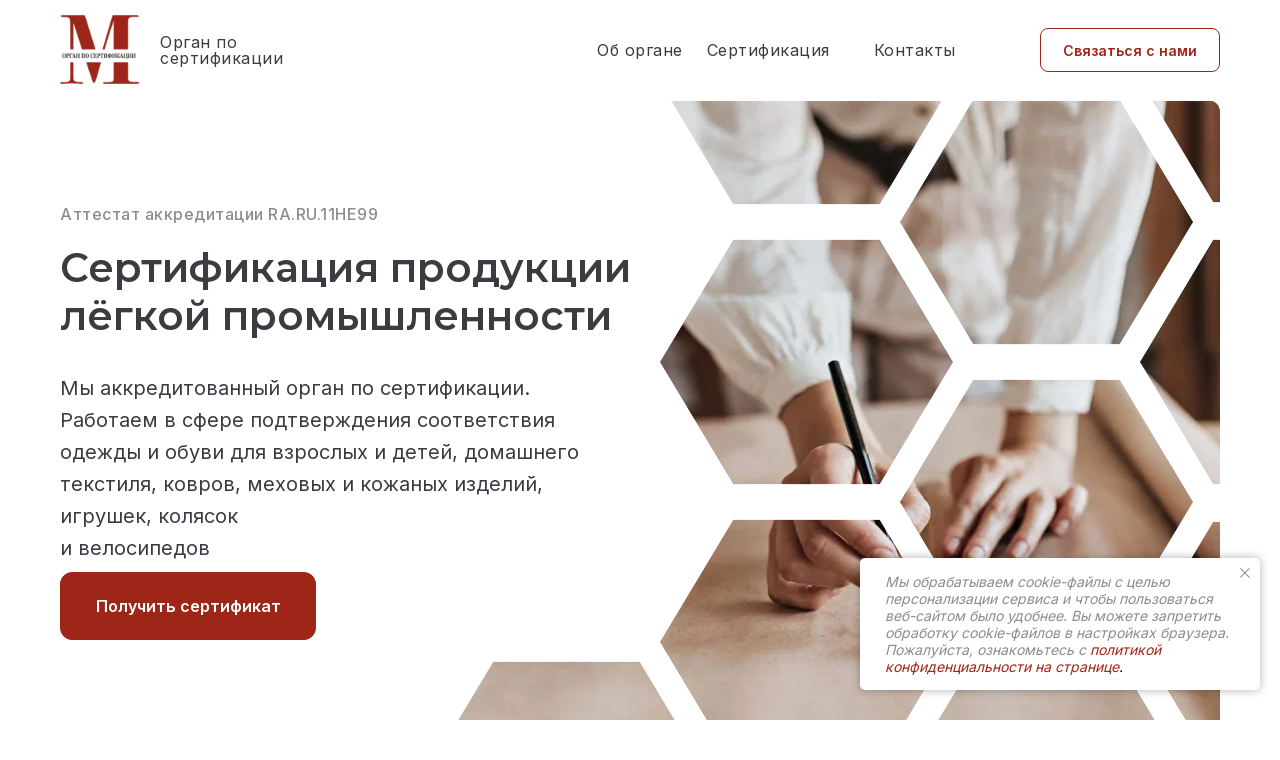

--- FILE ---
content_type: text/html; charset=UTF-8
request_url: https://mos-leg-prom-expert.ru/
body_size: 57501
content:
<!DOCTYPE html> <html> <head> <meta charset="utf-8" /> <meta http-equiv="Content-Type" content="text/html; charset=utf-8" /> <meta name="viewport" content="width=device-width, initial-scale=1.0" /> <!--metatextblock--> <title>ООО «МосЛегПромЭксперт» - Орган по сертификации продукции лёгкой промышленности. Сертификация продукции.</title> <meta name="description" content="Общество с ограниченной ответственностью «МосЛегПромЭксперт» работает в сфере подтверждения соответствия продукции лёгкой промышленности, игрушек и товаров для детей, подростков. Является органом по сертификации продукции аккредитованным по стандарту: ГОСТ Р ИСО/МЭК 17065-2012 Оценка соответствия. Требования к органам по сертификации продукции, процессов и услуг." /> <meta name="keywords" content="сертификация, орган по сертификации" /> <meta property="og:url" content="https://mos-leg-prom-expert.ru" /> <meta property="og:title" content="ООО «МосЛегПромЭксперт» - Орган по сертификации продукции лёгкой промышленности. Сертификация продукции." /> <meta property="og:description" content="Общество с ограниченной ответственностью «МосЛегПромЭксперт» работает в сфере подтверждения соответствия продукции лёгкой промышленности, игрушек и товаров для детей, подростков. Является органом по сертификации продукции аккредитованным по стандарту: ГОСТ Р ИСО/МЭК 17065-2012 Оценка соответствия. Требования к органам по сертификации продукции, процессов и услуг." /> <meta property="og:type" content="website" /> <meta property="og:image" content="https://static.tildacdn.com/tild6137-3933-4366-b938-643938373763/_1611122211.png" /> <link rel="canonical" href="https://mos-leg-prom-expert.ru"> <!--/metatextblock--> <meta name="format-detection" content="telephone=no" /> <meta http-equiv="x-dns-prefetch-control" content="on"> <link rel="dns-prefetch" href="https://ws.tildacdn.com"> <link rel="dns-prefetch" href="https://static.tildacdn.com"> <link rel="shortcut icon" href="https://static.tildacdn.com/tild3961-3638-4466-b137-626566363763/favicon_1.ico" type="image/x-icon" /> <!-- Assets --> <script src="https://neo.tildacdn.com/js/tilda-fallback-1.0.min.js" async charset="utf-8"></script> <link rel="stylesheet" href="https://static.tildacdn.com/css/tilda-grid-3.0.min.css" type="text/css" media="all" onerror="this.loaderr='y';"/> <link rel="stylesheet" href="https://static.tildacdn.com/ws/project7509922/tilda-blocks-page37781398.min.css?t=1768293968" type="text/css" media="all" onerror="this.loaderr='y';" /> <link rel="preconnect" href="https://fonts.gstatic.com"> <link href="https://fonts.googleapis.com/css2?family=Montserrat:wght@100..900&family=Inter:wght@300;400;500;600;700&subset=latin,cyrillic" rel="stylesheet"> <link rel="stylesheet" href="https://static.tildacdn.com/css/tilda-animation-2.0.min.css" type="text/css" media="all" onerror="this.loaderr='y';" /> <link rel="stylesheet" href="https://static.tildacdn.com/css/tilda-popup-1.1.min.css" type="text/css" media="print" onload="this.media='all';" onerror="this.loaderr='y';" /> <noscript><link rel="stylesheet" href="https://static.tildacdn.com/css/tilda-popup-1.1.min.css" type="text/css" media="all" /></noscript> <link rel="stylesheet" href="https://static.tildacdn.com/css/tilda-forms-1.0.min.css" type="text/css" media="all" onerror="this.loaderr='y';" /> <link rel="stylesheet" href="https://static.tildacdn.com/css/tilda-menusub-1.0.min.css" type="text/css" media="print" onload="this.media='all';" onerror="this.loaderr='y';" /> <noscript><link rel="stylesheet" href="https://static.tildacdn.com/css/tilda-menusub-1.0.min.css" type="text/css" media="all" /></noscript> <link rel="stylesheet" href="https://static.tildacdn.com/css/tilda-menu-widgeticons-1.0.min.css" type="text/css" media="all" onerror="this.loaderr='y';" /> <link rel="stylesheet" href="https://fonts.googleapis.com/css2?family=Montserrat:wght@300;400;500;600&family=Inter:wght@300;400;500;600" type="text/css" /> <script nomodule src="https://static.tildacdn.com/js/tilda-polyfill-1.0.min.js" charset="utf-8"></script> <script type="text/javascript">function t_onReady(func) {if(document.readyState!='loading') {func();} else {document.addEventListener('DOMContentLoaded',func);}}
function t_onFuncLoad(funcName,okFunc,time) {if(typeof window[funcName]==='function') {okFunc();} else {setTimeout(function() {t_onFuncLoad(funcName,okFunc,time);},(time||100));}}function t_throttle(fn,threshhold,scope) {return function() {fn.apply(scope||this,arguments);};}function t396_initialScale(t){var e=document.getElementById("rec"+t);if(e){var i=e.querySelector(".t396__artboard");if(i){window.tn_scale_initial_window_width||(window.tn_scale_initial_window_width=document.documentElement.clientWidth);var a=window.tn_scale_initial_window_width,r=[],n,l=i.getAttribute("data-artboard-screens");if(l){l=l.split(",");for(var o=0;o<l.length;o++)r[o]=parseInt(l[o],10)}else r=[320,480,640,960,1200];for(var o=0;o<r.length;o++){var d=r[o];a>=d&&(n=d)}var _="edit"===window.allrecords.getAttribute("data-tilda-mode"),c="center"===t396_getFieldValue(i,"valign",n,r),s="grid"===t396_getFieldValue(i,"upscale",n,r),w=t396_getFieldValue(i,"height_vh",n,r),g=t396_getFieldValue(i,"height",n,r),u=!!window.opr&&!!window.opr.addons||!!window.opera||-1!==navigator.userAgent.indexOf(" OPR/");if(!_&&c&&!s&&!w&&g&&!u){var h=parseFloat((a/n).toFixed(3)),f=[i,i.querySelector(".t396__carrier"),i.querySelector(".t396__filter")],v=Math.floor(parseInt(g,10)*h)+"px",p;i.style.setProperty("--initial-scale-height",v);for(var o=0;o<f.length;o++)f[o].style.setProperty("height","var(--initial-scale-height)");t396_scaleInitial__getElementsToScale(i).forEach((function(t){t.style.zoom=h}))}}}}function t396_scaleInitial__getElementsToScale(t){return t?Array.prototype.slice.call(t.children).filter((function(t){return t&&(t.classList.contains("t396__elem")||t.classList.contains("t396__group"))})):[]}function t396_getFieldValue(t,e,i,a){var r,n=a[a.length-1];if(!(r=i===n?t.getAttribute("data-artboard-"+e):t.getAttribute("data-artboard-"+e+"-res-"+i)))for(var l=0;l<a.length;l++){var o=a[l];if(!(o<=i)&&(r=o===n?t.getAttribute("data-artboard-"+e):t.getAttribute("data-artboard-"+e+"-res-"+o)))break}return r}window.TN_SCALE_INITIAL_VER="1.0",window.tn_scale_initial_window_width=null;</script> <script src="https://static.tildacdn.com/js/jquery-1.10.2.min.js" charset="utf-8" onerror="this.loaderr='y';"></script> <script src="https://static.tildacdn.com/js/tilda-scripts-3.0.min.js" charset="utf-8" defer onerror="this.loaderr='y';"></script> <script src="https://static.tildacdn.com/ws/project7509922/tilda-blocks-page37781398.min.js?t=1768293968" charset="utf-8" async onerror="this.loaderr='y';"></script> <script src="https://static.tildacdn.com/js/tilda-lazyload-1.0.min.js" charset="utf-8" async onerror="this.loaderr='y';"></script> <script src="https://static.tildacdn.com/js/tilda-animation-2.0.min.js" charset="utf-8" async onerror="this.loaderr='y';"></script> <script src="https://static.tildacdn.com/js/tilda-zero-1.1.min.js" charset="utf-8" async onerror="this.loaderr='y';"></script> <script src="https://static.tildacdn.com/js/tilda-popup-1.0.min.js" charset="utf-8" async onerror="this.loaderr='y';"></script> <script src="https://static.tildacdn.com/js/tilda-forms-1.0.min.js" charset="utf-8" async onerror="this.loaderr='y';"></script> <script src="https://static.tildacdn.com/js/tilda-menusub-1.0.min.js" charset="utf-8" async onerror="this.loaderr='y';"></script> <script src="https://static.tildacdn.com/js/tilda-menu-1.0.min.js" charset="utf-8" async onerror="this.loaderr='y';"></script> <script src="https://static.tildacdn.com/js/tilda-menu-widgeticons-1.0.min.js" charset="utf-8" async onerror="this.loaderr='y';"></script> <script src="https://static.tildacdn.com/js/tilda-zero-forms-1.0.min.js" charset="utf-8" async onerror="this.loaderr='y';"></script> <script src="https://static.tildacdn.com/js/tilda-animation-sbs-1.0.min.js" charset="utf-8" async onerror="this.loaderr='y';"></script> <script src="https://static.tildacdn.com/js/tilda-zero-scale-1.0.min.js" charset="utf-8" async onerror="this.loaderr='y';"></script> <script src="https://static.tildacdn.com/js/tilda-skiplink-1.0.min.js" charset="utf-8" async onerror="this.loaderr='y';"></script> <script src="https://static.tildacdn.com/js/tilda-events-1.0.min.js" charset="utf-8" async onerror="this.loaderr='y';"></script> <script type="text/javascript">window.dataLayer=window.dataLayer||[];</script> <script type="text/javascript">(function() {if((/bot|google|yandex|baidu|bing|msn|duckduckbot|teoma|slurp|crawler|spider|robot|crawling|facebook/i.test(navigator.userAgent))===false&&typeof(sessionStorage)!='undefined'&&sessionStorage.getItem('visited')!=='y'&&document.visibilityState){var style=document.createElement('style');style.type='text/css';style.innerHTML='@media screen and (min-width: 980px) {.t-records {opacity: 0;}.t-records_animated {-webkit-transition: opacity ease-in-out .2s;-moz-transition: opacity ease-in-out .2s;-o-transition: opacity ease-in-out .2s;transition: opacity ease-in-out .2s;}.t-records.t-records_visible {opacity: 1;}}';document.getElementsByTagName('head')[0].appendChild(style);function t_setvisRecs(){var alr=document.querySelectorAll('.t-records');Array.prototype.forEach.call(alr,function(el) {el.classList.add("t-records_animated");});setTimeout(function() {Array.prototype.forEach.call(alr,function(el) {el.classList.add("t-records_visible");});sessionStorage.setItem("visited","y");},400);}
document.addEventListener('DOMContentLoaded',t_setvisRecs);}})();</script></head> <body class="t-body" style="margin:0;"> <!--allrecords--> <div id="allrecords" class="t-records" data-hook="blocks-collection-content-node" data-tilda-project-id="7509922" data-tilda-page-id="37781398" data-tilda-formskey="682811ea82dd14adbad8781a87509922" data-tilda-lazy="yes" data-tilda-root-zone="com" data-tilda-project-country="RU"> <!--header--> <header id="t-header" class="t-records" data-hook="blocks-collection-content-node" data-tilda-project-id="7509922" data-tilda-page-id="37966579" data-tilda-page-alias="header" data-tilda-formskey="682811ea82dd14adbad8781a87509922" data-tilda-lazy="yes" data-tilda-root-zone="com" data-tilda-project-country="RU"> <div id="rec623218434" class="r t-rec t-rec_pb_0 t-screenmin-980px" style="padding-bottom:0px; " data-animationappear="off" data-record-type="396" data-screen-min="980px"> <!-- T396 --> <style>#rec623218434 .t396__artboard {height:100px;background-color:#ffffff;}#rec623218434 .t396__filter {height:100px;}#rec623218434 .t396__carrier{height:100px;background-position:center center;background-attachment:scroll;background-size:cover;background-repeat:no-repeat;}@media screen and (max-width:1199px) {#rec623218434 .t396__artboard,#rec623218434 .t396__filter,#rec623218434 .t396__carrier {height:80px;}#rec623218434 .t396__filter {}#rec623218434 .t396__carrier {background-attachment:scroll;}}@media screen and (max-width:639px) {#rec623218434 .t396__artboard,#rec623218434 .t396__filter,#rec623218434 .t396__carrier {height:80px;}#rec623218434 .t396__filter {}#rec623218434 .t396__carrier {background-attachment:scroll;}}#rec623218434 .tn-elem[data-elem-id="1702017052368"]{color:#9e2619;text-align:center;z-index:2;top:28px;;left:calc(50% - 600px + 1000px);;width:180px;height:44px;}#rec623218434 .tn-elem[data-elem-id="1702017052368"] .tn-atom{color:#9e2619;font-size:14px;font-family:'Inter',Arial,sans-serif;line-height:1.55;font-weight:600;border-radius:8px;background-color:transparent;background-position:center center;--t396-borderwidth:1px;--t396-bordercolor:#9e2619;border-width:var(--t396-borderwidth,0);border-style:var(--t396-borderstyle,solid);border-color:transparent;--t396-speedhover:0.2s;transition:background-color var(--t396-speedhover,0s) ease-in-out,color var(--t396-speedhover,0s) ease-in-out,border-color var(--t396-speedhover,0s) ease-in-out,box-shadow var(--t396-shadowshoverspeed,0.2s) ease-in-out;position:relative;z-index:1;background-image:none;--t396-bgcolor-color:#ffffff;--t396-bgcolor-image:none;--t396-bgcolor-hover-color:#9e2619;--t396-bgcolor-hover-image:none;-webkit-box-pack:center;-ms-flex-pack:center;justify-content:center;}#rec623218434 .tn-elem[data-elem-id="1702017052368"] .tn-atom::before,#rec623218434 .tn-elem[data-elem-id="1702017052368"] .tn-atom::after{--t396-borderoffset:calc(var(--t396-borderwidth,0px) * var(--t396-borderstyle-existed,1));content:'';position:absolute;width:calc(100% + 2 * var(--t396-borderoffset));height:calc(100% + 2 * var(--t396-borderoffset));left:calc(-1 * var(--t396-borderoffset));top:calc(-1 * var(--t396-borderoffset));box-sizing:border-box;background-origin:border-box;background-clip:border-box;pointer-events:none;border-radius:8px;border-width:var(--t396-borderwidth,0);border-style:var(--t396-borderstyle,solid);transition:opacity var(--t396-speedhover,0s) ease-in-out;;}#rec623218434 .tn-elem[data-elem-id="1702017052368"] .tn-atom::before{z-index:-2;opacity:1;border-color:var(--t396-bordercolor,transparent);background-color:var(--t396-bgcolor-color,transparent);background-image:var(--t396-bgcolor-image,none);}#rec623218434 .tn-elem[data-elem-id="1702017052368"] .tn-atom::after{z-index:-1;opacity:0;border-color:var(--t396-bordercolor-hover,var(--t396-bordercolor,transparent));background-color:var(--t396-bgcolor-hover-color,var(--t396-bgcolor-color,transparent));background-image:var(--t396-bgcolor-hover-image,var(--t396-bgcolor-image,none));}#rec623218434 .tn-elem[data-elem-id="1702017052368"] .tn-atom .tn-atom__button-text{transition:color var(--t396-speedhover,0s) ease-in-out;color:#9e2619;}@media (hover),(min-width:0\0){#rec623218434 .tn-elem[data-elem-id="1702017052368"] .tn-atom:hover::after{opacity:1;}}@media (hover),(min-width:0\0){#rec623218434 .tn-elem[data-elem-id="1702017052368"] .tn-atom:hover{color:#ffffff;}#rec623218434 .tn-elem[data-elem-id="1702017052368"] .tn-atom:hover .tn-atom__button-text{color:#ffffff;}}@media screen and (max-width:1199px){#rec623218434 .tn-elem[data-elem-id="1702017052368"]{top:-1587px;;left:calc(50% - 320px + 157px);;width:px;}#rec623218434 .tn-elem[data-elem-id="1702017052368"] .tn-atom{white-space:normal;background-size:cover;}#rec623218434 .tn-elem[data-elem-id="1702017052368"] .tn-atom .tn-atom__button-text{overflow:visible;}}@media screen and (max-width:639px){#rec623218434 .tn-elem[data-elem-id="1702017052368"]{top:-462px;;left:calc(50% - 180px + 829px);;width:px;}#rec623218434 .tn-elem[data-elem-id="1702017052368"] .tn-atom{white-space:normal;background-size:cover;}#rec623218434 .tn-elem[data-elem-id="1702017052368"] .tn-atom .tn-atom__button-text{overflow:visible;}}#rec623218434 .tn-elem[data-elem-id="1689684358319"]{color:#3a3c42;text-align:left;z-index:3;top:34px;;left:calc(50% - 600px + 679px);;width:98px;height:32px;}#rec623218434 .tn-elem[data-elem-id="1689684358319"] .tn-atom{color:#3a3c42;font-size:16px;font-family:'Inter',Arial,sans-serif;line-height:1;font-weight:400;letter-spacing:0.5px;background-position:center center;border-width:var(--t396-borderwidth,0);border-style:var(--t396-borderstyle,solid);border-color:transparent;--t396-speedhover:0.2s;transition:background-color var(--t396-speedhover,0s) ease-in-out,color var(--t396-speedhover,0s) ease-in-out,border-color var(--t396-speedhover,0s) ease-in-out,box-shadow var(--t396-shadowshoverspeed,0.2s) ease-in-out;position:relative;z-index:1;background-color:transparent;background-image:none;-webkit-box-pack:start;-ms-flex-pack:start;justify-content:flex-start;}#rec623218434 .tn-elem[data-elem-id="1689684358319"] .tn-atom::before,#rec623218434 .tn-elem[data-elem-id="1689684358319"] .tn-atom::after{--t396-borderoffset:calc(var(--t396-borderwidth,0px) * var(--t396-borderstyle-existed,1));content:'';position:absolute;width:calc(100% + 2 * var(--t396-borderoffset));height:calc(100% + 2 * var(--t396-borderoffset));left:calc(-1 * var(--t396-borderoffset));top:calc(-1 * var(--t396-borderoffset));box-sizing:border-box;background-origin:border-box;background-clip:border-box;pointer-events:none;border-width:var(--t396-borderwidth,0);border-style:var(--t396-borderstyle,solid);transition:opacity var(--t396-speedhover,0s) ease-in-out;;}#rec623218434 .tn-elem[data-elem-id="1689684358319"] .tn-atom::before{z-index:-2;opacity:1;border-color:var(--t396-bordercolor,transparent);background-color:var(--t396-bgcolor-color,transparent);background-image:var(--t396-bgcolor-image,none);}#rec623218434 .tn-elem[data-elem-id="1689684358319"] .tn-atom::after{z-index:-1;opacity:0;border-color:var(--t396-bordercolor-hover,var(--t396-bordercolor,transparent));background-color:var(--t396-bgcolor-hover-color,var(--t396-bgcolor-color,transparent));background-image:var(--t396-bgcolor-hover-image,var(--t396-bgcolor-image,none));}#rec623218434 .tn-elem[data-elem-id="1689684358319"] .tn-atom .tn-atom__button-text{transition:color var(--t396-speedhover,0s) ease-in-out;color:#3a3c42;}@media (hover),(min-width:0\0){#rec623218434 .tn-elem[data-elem-id="1689684358319"] .tn-atom:hover::after{opacity:1;}}@media (hover),(min-width:0\0){#rec623218434 .tn-elem[data-elem-id="1689684358319"] .tn-atom:hover{color:#9e2619;}#rec623218434 .tn-elem[data-elem-id="1689684358319"] .tn-atom:hover .tn-atom__button-text{color:#9e2619;}}@media screen and (max-width:1199px){#rec623218434 .tn-elem[data-elem-id="1689684358319"]{top:-1469px;;left:calc(50% - 320px + 28px);;width:px;}#rec623218434 .tn-elem[data-elem-id="1689684358319"] .tn-atom{white-space:normal;background-size:cover;}#rec623218434 .tn-elem[data-elem-id="1689684358319"] .tn-atom .tn-atom__button-text{overflow:visible;}}@media screen and (max-width:639px){#rec623218434 .tn-elem[data-elem-id="1689684358319"]{top:-399px;;left:calc(50% - 180px + 704px);;width:px;}#rec623218434 .tn-elem[data-elem-id="1689684358319"] .tn-atom{white-space:normal;background-size:cover;}#rec623218434 .tn-elem[data-elem-id="1689684358319"] .tn-atom .tn-atom__button-text{overflow:visible;}}#rec623218434 .tn-elem[data-elem-id="1689684358360"]{color:#3a3c42;text-align:left;z-index:4;top:34px;;left:calc(50% - 600px + 557px);;width:86px;height:32px;}#rec623218434 .tn-elem[data-elem-id="1689684358360"] .tn-atom{color:#3a3c42;font-size:16px;font-family:'Inter',Arial,sans-serif;line-height:1;font-weight:400;letter-spacing:0.5px;background-position:center center;border-width:var(--t396-borderwidth,0);border-style:var(--t396-borderstyle,solid);border-color:transparent;--t396-speedhover:0.2s;transition:background-color var(--t396-speedhover,0s) ease-in-out,color var(--t396-speedhover,0s) ease-in-out,border-color var(--t396-speedhover,0s) ease-in-out,box-shadow var(--t396-shadowshoverspeed,0.2s) ease-in-out;position:relative;z-index:1;background-color:transparent;background-image:none;-webkit-box-pack:start;-ms-flex-pack:start;justify-content:flex-start;}#rec623218434 .tn-elem[data-elem-id="1689684358360"] .tn-atom::before,#rec623218434 .tn-elem[data-elem-id="1689684358360"] .tn-atom::after{--t396-borderoffset:calc(var(--t396-borderwidth,0px) * var(--t396-borderstyle-existed,1));content:'';position:absolute;width:calc(100% + 2 * var(--t396-borderoffset));height:calc(100% + 2 * var(--t396-borderoffset));left:calc(-1 * var(--t396-borderoffset));top:calc(-1 * var(--t396-borderoffset));box-sizing:border-box;background-origin:border-box;background-clip:border-box;pointer-events:none;border-width:var(--t396-borderwidth,0);border-style:var(--t396-borderstyle,solid);transition:opacity var(--t396-speedhover,0s) ease-in-out;;}#rec623218434 .tn-elem[data-elem-id="1689684358360"] .tn-atom::before{z-index:-2;opacity:1;border-color:var(--t396-bordercolor,transparent);background-color:var(--t396-bgcolor-color,transparent);background-image:var(--t396-bgcolor-image,none);}#rec623218434 .tn-elem[data-elem-id="1689684358360"] .tn-atom::after{z-index:-1;opacity:0;border-color:var(--t396-bordercolor-hover,var(--t396-bordercolor,transparent));background-color:var(--t396-bgcolor-hover-color,var(--t396-bgcolor-color,transparent));background-image:var(--t396-bgcolor-hover-image,var(--t396-bgcolor-image,none));}#rec623218434 .tn-elem[data-elem-id="1689684358360"] .tn-atom .tn-atom__button-text{transition:color var(--t396-speedhover,0s) ease-in-out;color:#3a3c42;}@media (min-width:1200px){#rec623218434 .tn-elem.t396__elem--anim-hidden[data-elem-id="1689684358360"]{opacity:0;}}@media (hover),(min-width:0\0){#rec623218434 .tn-elem[data-elem-id="1689684358360"] .tn-atom:hover::after{opacity:1;}}@media (hover),(min-width:0\0){#rec623218434 .tn-elem[data-elem-id="1689684358360"] .tn-atom:hover{color:#9e2619;}#rec623218434 .tn-elem[data-elem-id="1689684358360"] .tn-atom:hover .tn-atom__button-text{color:#9e2619;}}@media screen and (max-width:1199px){#rec623218434 .tn-elem[data-elem-id="1689684358360"]{top:-1525px;;left:calc(50% - 320px + 27px);;width:px;}#rec623218434 .tn-elem[data-elem-id="1689684358360"] .tn-atom{white-space:normal;background-size:cover;}#rec623218434 .tn-elem[data-elem-id="1689684358360"] .tn-atom .tn-atom__button-text{overflow:visible;}}@media screen and (max-width:639px){#rec623218434 .tn-elem[data-elem-id="1689684358360"]{top:-431px;;left:calc(50% - 180px + 704px);;width:px;}#rec623218434 .tn-elem[data-elem-id="1689684358360"] .tn-atom{white-space:normal;background-size:cover;}#rec623218434 .tn-elem[data-elem-id="1689684358360"] .tn-atom .tn-atom__button-text{overflow:visible;}}#rec623218434 .tn-elem[data-elem-id="1689684358332"]{color:#3a3c42;text-align:left;z-index:5;top:34px;;left:calc(50% - 600px + 836px);;width:77px;height:32px;}#rec623218434 .tn-elem[data-elem-id="1689684358332"] .tn-atom{color:#3a3c42;font-size:16px;font-family:'Inter',Arial,sans-serif;line-height:1;font-weight:400;letter-spacing:0.5px;background-position:center center;border-width:var(--t396-borderwidth,0);border-style:var(--t396-borderstyle,solid);border-color:transparent;--t396-speedhover:0.2s;transition:background-color var(--t396-speedhover,0s) ease-in-out,color var(--t396-speedhover,0s) ease-in-out,border-color var(--t396-speedhover,0s) ease-in-out,box-shadow var(--t396-shadowshoverspeed,0.2s) ease-in-out;position:relative;z-index:1;background-color:transparent;background-image:none;-webkit-box-pack:start;-ms-flex-pack:start;justify-content:flex-start;}#rec623218434 .tn-elem[data-elem-id="1689684358332"] .tn-atom::before,#rec623218434 .tn-elem[data-elem-id="1689684358332"] .tn-atom::after{--t396-borderoffset:calc(var(--t396-borderwidth,0px) * var(--t396-borderstyle-existed,1));content:'';position:absolute;width:calc(100% + 2 * var(--t396-borderoffset));height:calc(100% + 2 * var(--t396-borderoffset));left:calc(-1 * var(--t396-borderoffset));top:calc(-1 * var(--t396-borderoffset));box-sizing:border-box;background-origin:border-box;background-clip:border-box;pointer-events:none;border-width:var(--t396-borderwidth,0);border-style:var(--t396-borderstyle,solid);transition:opacity var(--t396-speedhover,0s) ease-in-out;;}#rec623218434 .tn-elem[data-elem-id="1689684358332"] .tn-atom::before{z-index:-2;opacity:1;border-color:var(--t396-bordercolor,transparent);background-color:var(--t396-bgcolor-color,transparent);background-image:var(--t396-bgcolor-image,none);}#rec623218434 .tn-elem[data-elem-id="1689684358332"] .tn-atom::after{z-index:-1;opacity:0;border-color:var(--t396-bordercolor-hover,var(--t396-bordercolor,transparent));background-color:var(--t396-bgcolor-hover-color,var(--t396-bgcolor-color,transparent));background-image:var(--t396-bgcolor-hover-image,var(--t396-bgcolor-image,none));}#rec623218434 .tn-elem[data-elem-id="1689684358332"] .tn-atom .tn-atom__button-text{transition:color var(--t396-speedhover,0s) ease-in-out;color:#3a3c42;}@media (hover),(min-width:0\0){#rec623218434 .tn-elem[data-elem-id="1689684358332"] .tn-atom:hover::after{opacity:1;}}@media (hover),(min-width:0\0){#rec623218434 .tn-elem[data-elem-id="1689684358332"] .tn-atom:hover{color:#9e2619;}#rec623218434 .tn-elem[data-elem-id="1689684358332"] .tn-atom:hover .tn-atom__button-text{color:#9e2619;}}@media screen and (max-width:1199px){#rec623218434 .tn-elem[data-elem-id="1689684358332"]{top:-1421px;;left:calc(50% - 320px + 26px);;width:px;}#rec623218434 .tn-elem[data-elem-id="1689684358332"] .tn-atom{white-space:normal;background-size:cover;}#rec623218434 .tn-elem[data-elem-id="1689684358332"] .tn-atom .tn-atom__button-text{overflow:visible;}}@media screen and (max-width:639px){#rec623218434 .tn-elem[data-elem-id="1689684358332"]{top:-367px;;left:calc(50% - 180px + 704px);;width:px;}#rec623218434 .tn-elem[data-elem-id="1689684358332"] .tn-atom{white-space:normal;background-size:cover;}#rec623218434 .tn-elem[data-elem-id="1689684358332"] .tn-atom .tn-atom__button-text{overflow:visible;}}#rec623218434 .tn-elem[data-elem-id="1702461374816"]{color:#3a3c42;text-align:left;z-index:6;top:32px;;left:calc(50% - 600px + 120px);;width:200px;height:36px;}#rec623218434 .tn-elem[data-elem-id="1702461374816"] .tn-atom{color:#3a3c42;font-size:16px;font-family:'Inter',Arial,sans-serif;line-height:1;font-weight:400;letter-spacing:0.5px;background-position:center center;border-width:var(--t396-borderwidth,0);border-style:var(--t396-borderstyle,solid);border-color:transparent;--t396-speedhover:0.2s;transition:background-color var(--t396-speedhover,0s) ease-in-out,color var(--t396-speedhover,0s) ease-in-out,border-color var(--t396-speedhover,0s) ease-in-out,box-shadow var(--t396-shadowshoverspeed,0.2s) ease-in-out;position:relative;z-index:1;background-color:transparent;background-image:none;-webkit-box-pack:start;-ms-flex-pack:start;justify-content:flex-start;}#rec623218434 .tn-elem[data-elem-id="1702461374816"] .tn-atom::before,#rec623218434 .tn-elem[data-elem-id="1702461374816"] .tn-atom::after{--t396-borderoffset:calc(var(--t396-borderwidth,0px) * var(--t396-borderstyle-existed,1));content:'';position:absolute;width:calc(100% + 2 * var(--t396-borderoffset));height:calc(100% + 2 * var(--t396-borderoffset));left:calc(-1 * var(--t396-borderoffset));top:calc(-1 * var(--t396-borderoffset));box-sizing:border-box;background-origin:border-box;background-clip:border-box;pointer-events:none;border-width:var(--t396-borderwidth,0);border-style:var(--t396-borderstyle,solid);transition:opacity var(--t396-speedhover,0s) ease-in-out;;}#rec623218434 .tn-elem[data-elem-id="1702461374816"] .tn-atom::before{z-index:-2;opacity:1;border-color:var(--t396-bordercolor,transparent);background-color:var(--t396-bgcolor-color,transparent);background-image:var(--t396-bgcolor-image,none);}#rec623218434 .tn-elem[data-elem-id="1702461374816"] .tn-atom::after{z-index:-1;opacity:0;border-color:var(--t396-bordercolor-hover,var(--t396-bordercolor,transparent));background-color:var(--t396-bgcolor-hover-color,var(--t396-bgcolor-color,transparent));background-image:var(--t396-bgcolor-hover-image,var(--t396-bgcolor-image,none));}#rec623218434 .tn-elem[data-elem-id="1702461374816"] .tn-atom .tn-atom__button-text{transition:color var(--t396-speedhover,0s) ease-in-out;color:#3a3c42;}@media (min-width:1200px){#rec623218434 .tn-elem.t396__elem--anim-hidden[data-elem-id="1702461374816"]{opacity:0;}}@media (hover),(min-width:0\0){#rec623218434 .tn-elem[data-elem-id="1702461374816"] .tn-atom:hover::after{opacity:1;}}@media (hover),(min-width:0\0){#rec623218434 .tn-elem[data-elem-id="1702461374816"] .tn-atom:hover{color:#9e2619;}#rec623218434 .tn-elem[data-elem-id="1702461374816"] .tn-atom:hover .tn-atom__button-text{color:#9e2619;}}@media screen and (max-width:1199px){#rec623218434 .tn-elem[data-elem-id="1702461374816"]{top:-1574px;;left:calc(50% - 320px + 27px);;width:px;}#rec623218434 .tn-elem[data-elem-id="1702461374816"] .tn-atom{white-space:normal;background-size:cover;}#rec623218434 .tn-elem[data-elem-id="1702461374816"] .tn-atom .tn-atom__button-text{overflow:visible;}}@media screen and (max-width:639px){#rec623218434 .tn-elem[data-elem-id="1702461374816"]{top:-463px;;left:calc(50% - 180px + 704px);;width:px;}#rec623218434 .tn-elem[data-elem-id="1702461374816"] .tn-atom{white-space:normal;background-size:cover;}#rec623218434 .tn-elem[data-elem-id="1702461374816"] .tn-atom .tn-atom__button-text{overflow:visible;}}#rec623218434 .tn-elem[data-elem-id="1702368320652"]{z-index:7;top:-285px;;left:calc(50% - 600px + 181px);;width:40px;height:40px;}#rec623218434 .tn-elem[data-elem-id="1702368320652"] .tn-atom{background-position:center center;border-width:var(--t396-borderwidth,0);border-style:var(--t396-borderstyle,solid);border-color:var(--t396-bordercolor,transparent);transition:background-color var(--t396-speedhover,0s) ease-in-out,color var(--t396-speedhover,0s) ease-in-out,border-color var(--t396-speedhover,0s) ease-in-out,box-shadow var(--t396-shadowshoverspeed,0.2s) ease-in-out;}@media screen and (max-width:1199px){#rec623218434 .tn-elem[data-elem-id="1702368320652"]{top:20px;;left:calc(50% - 320px + 540px);;}}@media screen and (max-width:639px){#rec623218434 .tn-elem[data-elem-id="1702368320652"]{top:20px;;left:calc(50% - 180px + 300px);;}}#rec623218434 .tn-elem[data-elem-id="1702026812185"]{z-index:8;top:-270px;;left:calc(50% - 600px + 184px);;width:32px;height:1px;}#rec623218434 .tn-elem[data-elem-id="1702026812185"] .tn-atom{border-radius:1px;background-color:#3a3c42;background-position:center center;border-width:var(--t396-borderwidth,0);border-style:var(--t396-borderstyle,solid);border-color:var(--t396-bordercolor,transparent);transition:background-color var(--t396-speedhover,0s) ease-in-out,color var(--t396-speedhover,0s) ease-in-out,border-color var(--t396-speedhover,0s) ease-in-out,box-shadow var(--t396-shadowshoverspeed,0.2s) ease-in-out;}@media screen and (max-width:1199px){#rec623218434 .tn-elem[data-elem-id="1702026812185"]{top:34px;;left:calc(50% - 320px + 544px);;}}@media screen and (max-width:639px){#rec623218434 .tn-elem[data-elem-id="1702026812185"]{top:34px;;left:calc(50% - 180px + 305px);;}}#rec623218434 .tn-elem[data-elem-id="1702026812190"]{z-index:9;top:-260px;;left:calc(50% - 600px + 184px);;width:32px;height:1px;}#rec623218434 .tn-elem[data-elem-id="1702026812190"] .tn-atom{border-radius:1px;background-color:#3a3c42;background-position:center center;border-width:var(--t396-borderwidth,0);border-style:var(--t396-borderstyle,solid);border-color:var(--t396-bordercolor,transparent);transition:background-color var(--t396-speedhover,0s) ease-in-out,color var(--t396-speedhover,0s) ease-in-out,border-color var(--t396-speedhover,0s) ease-in-out,box-shadow var(--t396-shadowshoverspeed,0.2s) ease-in-out;}@media screen and (max-width:1199px){#rec623218434 .tn-elem[data-elem-id="1702026812190"]{top:44px;;left:calc(50% - 320px + 544px);;}}@media screen and (max-width:639px){#rec623218434 .tn-elem[data-elem-id="1702026812190"]{top:44px;;left:calc(50% - 180px + 305px);;}#rec623218434 .tn-elem[data-elem-id="1702026812190"] .tn-atom{background-size:cover;-webkit-transform:rotate(0deg);-moz-transform:rotate(0deg);transform:rotate(0deg);}}#rec623218434 .tn-elem[data-elem-id="1702449481196"]{z-index:10;top:15px;;left:calc(50% - 600px + 20px);;width:80px;height:auto;}#rec623218434 .tn-elem[data-elem-id="1702449481196"] .tn-atom{background-position:center center;border-width:var(--t396-borderwidth,0);border-style:var(--t396-borderstyle,solid);border-color:var(--t396-bordercolor,transparent);transition:background-color var(--t396-speedhover,0s) ease-in-out,color var(--t396-speedhover,0s) ease-in-out,border-color var(--t396-speedhover,0s) ease-in-out,box-shadow var(--t396-shadowshoverspeed,0.2s) ease-in-out;}@media screen and (max-width:1199px){#rec623218434 .tn-elem[data-elem-id="1702449481196"]{top:14px;;left:calc(50% - 320px + 60px);;width:60px;height:auto;}#rec623218434 .tn-elem[data-elem-id="1702449481196"] .tn-atom{background-size:cover;-webkit-transform:rotate(0deg);-moz-transform:rotate(0deg);transform:rotate(0deg);}}@media screen and (max-width:639px){#rec623218434 .tn-elem[data-elem-id="1702449481196"]{top:14px;;left:calc(50% - 180px + 20px);;height:auto;}}</style> <div class='t396'> <div class="t396__artboard" data-artboard-recid="623218434" data-artboard-screens="360,640,1200" data-artboard-height="100" data-artboard-valign="center" data-artboard-upscale="grid" data-artboard-height-res-360="80" data-artboard-height-res-640="80"> <div class="t396__carrier" data-artboard-recid="623218434"></div> <div class="t396__filter" data-artboard-recid="623218434"></div> <div class='t396__elem tn-elem tn-elem__6232184341702017052368' data-elem-id='1702017052368' data-elem-type='button' data-field-top-value="28" data-field-left-value="1000" data-field-height-value="44" data-field-width-value="180" data-field-axisy-value="top" data-field-axisx-value="left" data-field-container-value="grid" data-field-topunits-value="px" data-field-leftunits-value="px" data-field-heightunits-value="px" data-field-widthunits-value="px" data-field-fontsize-value="14" data-field-top-res-360-value="-462" data-field-left-res-360-value="829" data-field-top-res-640-value="-1587" data-field-left-res-640-value="157"> <a class='tn-atom' href="#popup:myform"> <div class='tn-atom__button-content'> <span class="tn-atom__button-text">Связаться с нами</span> </div> </a> </div> <div class='t396__elem tn-elem menu1 tn-elem__6232184341689684358319' data-elem-id='1689684358319' data-elem-type='button' data-field-top-value="34" data-field-left-value="679" data-field-height-value="32" data-field-width-value="98" data-field-axisy-value="top" data-field-axisx-value="left" data-field-container-value="grid" data-field-topunits-value="px" data-field-leftunits-value="px" data-field-heightunits-value="px" data-field-widthunits-value="px" data-field-fontsize-value="16" data-field-top-res-360-value="-399" data-field-left-res-360-value="704" data-field-top-res-640-value="-1469" data-field-left-res-640-value="28"> <a class='tn-atom' href="#rec619381064"> <div class='tn-atom__button-content'> <span class="tn-atom__button-text">Сертификация</span> </div> </a> </div> <div class='t396__elem tn-elem menu1 tn-elem__6232184341689684358360 ' data-elem-id='1689684358360' data-elem-type='button' data-field-top-value="34" data-field-left-value="557" data-field-height-value="32" data-field-width-value="86" data-field-axisy-value="top" data-field-axisx-value="left" data-field-container-value="grid" data-field-topunits-value="px" data-field-leftunits-value="px" data-field-heightunits-value="px" data-field-widthunits-value="px" data-animate-sbs-event="hover" data-animate-sbs-opts="[{'ti':'0','mx':'0','my':'0','sx':'1','sy':'1','op':'1','ro':'0','bl':'0','ea':'','dt':'0'}]" data-field-fontsize-value="16" data-field-top-res-360-value="-431" data-field-left-res-360-value="704" data-field-top-res-640-value="-1525" data-field-left-res-640-value="27"> <a class='tn-atom' href="#rec619381063"> <div class='tn-atom__button-content'> <span class="tn-atom__button-text">Об органе</span> </div> </a> </div> <div class='t396__elem tn-elem menu1 tn-elem__6232184341689684358332' data-elem-id='1689684358332' data-elem-type='button' data-field-top-value="34" data-field-left-value="836" data-field-height-value="32" data-field-width-value="77" data-field-axisy-value="top" data-field-axisx-value="left" data-field-container-value="grid" data-field-topunits-value="px" data-field-leftunits-value="px" data-field-heightunits-value="px" data-field-widthunits-value="px" data-field-fontsize-value="16" data-field-top-res-360-value="-367" data-field-left-res-360-value="704" data-field-top-res-640-value="-1421" data-field-left-res-640-value="26"> <a class='tn-atom' href="#rec619381066"> <div class='tn-atom__button-content'> <span class="tn-atom__button-text">Контакты</span> </div> </a> </div> <div class='t396__elem tn-elem menu1 tn-elem__6232184341702461374816 ' data-elem-id='1702461374816' data-elem-type='button' data-field-top-value="32" data-field-left-value="120" data-field-height-value="36" data-field-width-value="200" data-field-axisy-value="top" data-field-axisx-value="left" data-field-container-value="grid" data-field-topunits-value="px" data-field-leftunits-value="px" data-field-heightunits-value="px" data-field-widthunits-value="px" data-animate-sbs-event="hover" data-animate-sbs-opts="[{'ti':'0','mx':'0','my':'0','sx':'1','sy':'1','op':'1','ro':'0','bl':'0','ea':'','dt':'0'}]" data-field-fontsize-value="16" data-field-top-res-360-value="-463" data-field-left-res-360-value="704" data-field-top-res-640-value="-1574" data-field-left-res-640-value="27"> <a class='tn-atom' href="https://mos-leg-prom-expert.ru"> <div class='tn-atom__button-content'> <span class="tn-atom__button-text">Орган по сертификации</span> </div> </a> </div> <div class='t396__elem tn-elem tn-elem__6232184341702368320652' data-elem-id='1702368320652' data-elem-type='shape' data-field-top-value="-285" data-field-left-value="181" data-field-height-value="40" data-field-width-value="40" data-field-axisy-value="top" data-field-axisx-value="left" data-field-container-value="grid" data-field-topunits-value="px" data-field-leftunits-value="px" data-field-heightunits-value="px" data-field-widthunits-value="px" data-field-top-res-360-value="20" data-field-left-res-360-value="300" data-field-top-res-640-value="20" data-field-left-res-640-value="540"> <a class='tn-atom' href="#menuopen"> </a> </div> <div class='t396__elem tn-elem tn-elem__6232184341702026812185' data-elem-id='1702026812185' data-elem-type='shape' data-field-top-value="-270" data-field-left-value="184" data-field-height-value="1" data-field-width-value="32" data-field-axisy-value="top" data-field-axisx-value="left" data-field-container-value="grid" data-field-topunits-value="px" data-field-leftunits-value="px" data-field-heightunits-value="px" data-field-widthunits-value="px" data-field-top-res-360-value="34" data-field-left-res-360-value="305" data-field-top-res-640-value="34" data-field-left-res-640-value="544"> <a class='tn-atom' href="#menuopen"> </a> </div> <div class='t396__elem tn-elem tn-elem__6232184341702026812190' data-elem-id='1702026812190' data-elem-type='shape' data-field-top-value="-260" data-field-left-value="184" data-field-height-value="1" data-field-width-value="32" data-field-axisy-value="top" data-field-axisx-value="left" data-field-container-value="grid" data-field-topunits-value="px" data-field-leftunits-value="px" data-field-heightunits-value="px" data-field-widthunits-value="px" data-field-top-res-360-value="44" data-field-left-res-360-value="305" data-field-top-res-640-value="44" data-field-left-res-640-value="544"> <a class='tn-atom' href="#menuopen"> </a> </div> <div class='t396__elem tn-elem tn-elem__6232184341702449481196' data-elem-id='1702449481196' data-elem-type='image' data-field-top-value="15" data-field-left-value="20" data-field-width-value="80" data-field-axisy-value="top" data-field-axisx-value="left" data-field-container-value="grid" data-field-topunits-value="px" data-field-leftunits-value="px" data-field-heightunits-value="" data-field-widthunits-value="px" data-field-filewidth-value="408" data-field-fileheight-value="352" data-field-lazyoff-value="y" data-field-top-res-360-value="14" data-field-left-res-360-value="20" data-field-top-res-640-value="14" data-field-left-res-640-value="60" data-field-width-res-640-value="60"> <a class='tn-atom' href="https://mos-leg-prom-expert.ru"> <img class='tn-atom__img' src='https://static.tildacdn.com/tild3933-3963-4239-a232-333263353733/_1811122211png.png' alt='' imgfield='tn_img_1702449481196' /> </a> </div> </div> </div> <script>t_onReady(function() {t_onFuncLoad('t396_init',function() {t396_init('623218434');});});</script> <!-- /T396 --> </div> <div id="rec621035996" class="r t-rec t-rec_pb_0 t-screenmax-980px" style="padding-bottom:0px; " data-animationappear="off" data-record-type="396" data-screen-max="980px"> <!-- T396 --> <style>#rec621035996 .t396__artboard {height:100px;background-color:#ffffff;}#rec621035996 .t396__filter {height:100px;}#rec621035996 .t396__carrier{height:100px;background-position:center center;background-attachment:scroll;background-size:cover;background-repeat:no-repeat;}@media screen and (max-width:1199px) {#rec621035996 .t396__artboard,#rec621035996 .t396__filter,#rec621035996 .t396__carrier {height:80px;}#rec621035996 .t396__filter {}#rec621035996 .t396__carrier {background-attachment:scroll;}}@media screen and (max-width:639px) {#rec621035996 .t396__artboard,#rec621035996 .t396__filter,#rec621035996 .t396__carrier {height:80px;}#rec621035996 .t396__filter {}#rec621035996 .t396__carrier {background-attachment:scroll;}}#rec621035996 .tn-elem[data-elem-id="1701958499867"]{color:#9e2619;text-align:center;z-index:2;top:28px;;left:calc(50% - 600px + 1000px);;width:180px;height:44px;}#rec621035996 .tn-elem[data-elem-id="1701958499867"] .tn-atom{color:#9e2619;font-size:14px;font-family:'Inter',Arial,sans-serif;line-height:1.55;font-weight:600;border-radius:8px;background-color:transparent;background-position:center center;--t396-borderwidth:1px;--t396-bordercolor:#9e2619;border-width:var(--t396-borderwidth,0);border-style:var(--t396-borderstyle,solid);border-color:transparent;--t396-speedhover:0.2s;transition:background-color var(--t396-speedhover,0s) ease-in-out,color var(--t396-speedhover,0s) ease-in-out,border-color var(--t396-speedhover,0s) ease-in-out,box-shadow var(--t396-shadowshoverspeed,0.2s) ease-in-out;position:relative;z-index:1;background-image:none;--t396-bgcolor-color:#ffffff;--t396-bgcolor-image:none;--t396-bgcolor-hover-color:#9e2619;--t396-bgcolor-hover-image:none;-webkit-box-pack:center;-ms-flex-pack:center;justify-content:center;}#rec621035996 .tn-elem[data-elem-id="1701958499867"] .tn-atom::before,#rec621035996 .tn-elem[data-elem-id="1701958499867"] .tn-atom::after{--t396-borderoffset:calc(var(--t396-borderwidth,0px) * var(--t396-borderstyle-existed,1));content:'';position:absolute;width:calc(100% + 2 * var(--t396-borderoffset));height:calc(100% + 2 * var(--t396-borderoffset));left:calc(-1 * var(--t396-borderoffset));top:calc(-1 * var(--t396-borderoffset));box-sizing:border-box;background-origin:border-box;background-clip:border-box;pointer-events:none;border-radius:8px;border-width:var(--t396-borderwidth,0);border-style:var(--t396-borderstyle,solid);transition:opacity var(--t396-speedhover,0s) ease-in-out;;}#rec621035996 .tn-elem[data-elem-id="1701958499867"] .tn-atom::before{z-index:-2;opacity:1;border-color:var(--t396-bordercolor,transparent);background-color:var(--t396-bgcolor-color,transparent);background-image:var(--t396-bgcolor-image,none);}#rec621035996 .tn-elem[data-elem-id="1701958499867"] .tn-atom::after{z-index:-1;opacity:0;border-color:var(--t396-bordercolor-hover,var(--t396-bordercolor,transparent));background-color:var(--t396-bgcolor-hover-color,var(--t396-bgcolor-color,transparent));background-image:var(--t396-bgcolor-hover-image,var(--t396-bgcolor-image,none));}#rec621035996 .tn-elem[data-elem-id="1701958499867"] .tn-atom .tn-atom__button-text{transition:color var(--t396-speedhover,0s) ease-in-out;color:#9e2619;}@media (hover),(min-width:0\0){#rec621035996 .tn-elem[data-elem-id="1701958499867"] .tn-atom:hover::after{opacity:1;}}@media (hover),(min-width:0\0){#rec621035996 .tn-elem[data-elem-id="1701958499867"] .tn-atom:hover{color:#ffffff;}#rec621035996 .tn-elem[data-elem-id="1701958499867"] .tn-atom:hover .tn-atom__button-text{color:#ffffff;}}@media screen and (max-width:1199px){#rec621035996 .tn-elem[data-elem-id="1701958499867"]{top:-516px;;left:calc(50% - 320px + 466px);;width:px;}#rec621035996 .tn-elem[data-elem-id="1701958499867"] .tn-atom{white-space:normal;background-size:cover;}#rec621035996 .tn-elem[data-elem-id="1701958499867"] .tn-atom .tn-atom__button-text{overflow:visible;}}@media screen and (max-width:639px){#rec621035996 .tn-elem[data-elem-id="1701958499867"]{top:-572px;;left:calc(50% - 180px + 333px);;width:px;}#rec621035996 .tn-elem[data-elem-id="1701958499867"] .tn-atom{white-space:normal;background-size:cover;}#rec621035996 .tn-elem[data-elem-id="1701958499867"] .tn-atom .tn-atom__button-text{overflow:visible;}}#rec621035996 .tn-elem[data-elem-id="1690918006206"]{color:#3a3c42;text-align:left;z-index:3;top:34px;;left:calc(50% - 600px + 679px);;width:98px;height:32px;}#rec621035996 .tn-elem[data-elem-id="1690918006206"] .tn-atom{color:#3a3c42;font-size:16px;font-family:'Inter',Arial,sans-serif;line-height:1;font-weight:400;letter-spacing:0.5px;background-position:center center;border-width:var(--t396-borderwidth,0);border-style:var(--t396-borderstyle,solid);border-color:transparent;--t396-speedhover:0.2s;transition:background-color var(--t396-speedhover,0s) ease-in-out,color var(--t396-speedhover,0s) ease-in-out,border-color var(--t396-speedhover,0s) ease-in-out,box-shadow var(--t396-shadowshoverspeed,0.2s) ease-in-out;position:relative;z-index:1;background-color:transparent;background-image:none;-webkit-box-pack:start;-ms-flex-pack:start;justify-content:flex-start;}#rec621035996 .tn-elem[data-elem-id="1690918006206"] .tn-atom::before,#rec621035996 .tn-elem[data-elem-id="1690918006206"] .tn-atom::after{--t396-borderoffset:calc(var(--t396-borderwidth,0px) * var(--t396-borderstyle-existed,1));content:'';position:absolute;width:calc(100% + 2 * var(--t396-borderoffset));height:calc(100% + 2 * var(--t396-borderoffset));left:calc(-1 * var(--t396-borderoffset));top:calc(-1 * var(--t396-borderoffset));box-sizing:border-box;background-origin:border-box;background-clip:border-box;pointer-events:none;border-width:var(--t396-borderwidth,0);border-style:var(--t396-borderstyle,solid);transition:opacity var(--t396-speedhover,0s) ease-in-out;;}#rec621035996 .tn-elem[data-elem-id="1690918006206"] .tn-atom::before{z-index:-2;opacity:1;border-color:var(--t396-bordercolor,transparent);background-color:var(--t396-bgcolor-color,transparent);background-image:var(--t396-bgcolor-image,none);}#rec621035996 .tn-elem[data-elem-id="1690918006206"] .tn-atom::after{z-index:-1;opacity:0;border-color:var(--t396-bordercolor-hover,var(--t396-bordercolor,transparent));background-color:var(--t396-bgcolor-hover-color,var(--t396-bgcolor-color,transparent));background-image:var(--t396-bgcolor-hover-image,var(--t396-bgcolor-image,none));}#rec621035996 .tn-elem[data-elem-id="1690918006206"] .tn-atom .tn-atom__button-text{transition:color var(--t396-speedhover,0s) ease-in-out;color:#3a3c42;}@media (hover),(min-width:0\0){#rec621035996 .tn-elem[data-elem-id="1690918006206"] .tn-atom:hover::after{opacity:1;}}@media (hover),(min-width:0\0){#rec621035996 .tn-elem[data-elem-id="1690918006206"] .tn-atom:hover{color:#9e2619;}#rec621035996 .tn-elem[data-elem-id="1690918006206"] .tn-atom:hover .tn-atom__button-text{color:#9e2619;}}@media screen and (max-width:1199px){#rec621035996 .tn-elem[data-elem-id="1690918006206"]{top:-631px;;left:calc(50% - 320px + 224px);;width:px;}#rec621035996 .tn-elem[data-elem-id="1690918006206"] .tn-atom{white-space:normal;background-size:cover;}#rec621035996 .tn-elem[data-elem-id="1690918006206"] .tn-atom .tn-atom__button-text{overflow:visible;}}@media screen and (max-width:639px){#rec621035996 .tn-elem[data-elem-id="1690918006206"]{top:-619px;;left:calc(50% - 180px + 656px);;width:px;}#rec621035996 .tn-elem[data-elem-id="1690918006206"] .tn-atom{white-space:normal;background-size:cover;}#rec621035996 .tn-elem[data-elem-id="1690918006206"] .tn-atom .tn-atom__button-text{overflow:visible;}}#rec621035996 .tn-elem[data-elem-id="1690918006213"]{color:#3a3c42;text-align:left;z-index:4;top:34px;;left:calc(50% - 600px + 557px);;width:86px;height:32px;}#rec621035996 .tn-elem[data-elem-id="1690918006213"] .tn-atom{color:#3a3c42;font-size:16px;font-family:'Inter',Arial,sans-serif;line-height:1;font-weight:400;letter-spacing:0.5px;background-position:center center;border-width:var(--t396-borderwidth,0);border-style:var(--t396-borderstyle,solid);border-color:transparent;--t396-speedhover:0.2s;transition:background-color var(--t396-speedhover,0s) ease-in-out,color var(--t396-speedhover,0s) ease-in-out,border-color var(--t396-speedhover,0s) ease-in-out,box-shadow var(--t396-shadowshoverspeed,0.2s) ease-in-out;position:relative;z-index:1;background-color:transparent;background-image:none;-webkit-box-pack:start;-ms-flex-pack:start;justify-content:flex-start;}#rec621035996 .tn-elem[data-elem-id="1690918006213"] .tn-atom::before,#rec621035996 .tn-elem[data-elem-id="1690918006213"] .tn-atom::after{--t396-borderoffset:calc(var(--t396-borderwidth,0px) * var(--t396-borderstyle-existed,1));content:'';position:absolute;width:calc(100% + 2 * var(--t396-borderoffset));height:calc(100% + 2 * var(--t396-borderoffset));left:calc(-1 * var(--t396-borderoffset));top:calc(-1 * var(--t396-borderoffset));box-sizing:border-box;background-origin:border-box;background-clip:border-box;pointer-events:none;border-width:var(--t396-borderwidth,0);border-style:var(--t396-borderstyle,solid);transition:opacity var(--t396-speedhover,0s) ease-in-out;;}#rec621035996 .tn-elem[data-elem-id="1690918006213"] .tn-atom::before{z-index:-2;opacity:1;border-color:var(--t396-bordercolor,transparent);background-color:var(--t396-bgcolor-color,transparent);background-image:var(--t396-bgcolor-image,none);}#rec621035996 .tn-elem[data-elem-id="1690918006213"] .tn-atom::after{z-index:-1;opacity:0;border-color:var(--t396-bordercolor-hover,var(--t396-bordercolor,transparent));background-color:var(--t396-bgcolor-hover-color,var(--t396-bgcolor-color,transparent));background-image:var(--t396-bgcolor-hover-image,var(--t396-bgcolor-image,none));}#rec621035996 .tn-elem[data-elem-id="1690918006213"] .tn-atom .tn-atom__button-text{transition:color var(--t396-speedhover,0s) ease-in-out;color:#3a3c42;}@media (min-width:1200px){#rec621035996 .tn-elem.t396__elem--anim-hidden[data-elem-id="1690918006213"]{opacity:0;}}@media (hover),(min-width:0\0){#rec621035996 .tn-elem[data-elem-id="1690918006213"] .tn-atom:hover::after{opacity:1;}}@media (hover),(min-width:0\0){#rec621035996 .tn-elem[data-elem-id="1690918006213"] .tn-atom:hover{color:#9e2619;}#rec621035996 .tn-elem[data-elem-id="1690918006213"] .tn-atom:hover .tn-atom__button-text{color:#9e2619;}}@media screen and (max-width:1199px){#rec621035996 .tn-elem[data-elem-id="1690918006213"]{top:-551px;;left:calc(50% - 320px + 182px);;width:px;}#rec621035996 .tn-elem[data-elem-id="1690918006213"] .tn-atom{white-space:normal;background-size:cover;}#rec621035996 .tn-elem[data-elem-id="1690918006213"] .tn-atom .tn-atom__button-text{overflow:visible;}}@media screen and (max-width:639px){#rec621035996 .tn-elem[data-elem-id="1690918006213"]{top:-649px;;left:calc(50% - 180px + 656px);;width:px;}#rec621035996 .tn-elem[data-elem-id="1690918006213"] .tn-atom{white-space:normal;background-size:cover;}#rec621035996 .tn-elem[data-elem-id="1690918006213"] .tn-atom .tn-atom__button-text{overflow:visible;}}#rec621035996 .tn-elem[data-elem-id="1690918006217"]{color:#3a3c42;text-align:left;z-index:5;top:34px;;left:calc(50% - 600px + 836px);;width:67px;height:32px;}#rec621035996 .tn-elem[data-elem-id="1690918006217"] .tn-atom{color:#3a3c42;font-size:16px;font-family:'Inter',Arial,sans-serif;line-height:1;font-weight:400;letter-spacing:0.5px;background-position:center center;border-width:var(--t396-borderwidth,0);border-style:var(--t396-borderstyle,solid);border-color:transparent;--t396-speedhover:0.2s;transition:background-color var(--t396-speedhover,0s) ease-in-out,color var(--t396-speedhover,0s) ease-in-out,border-color var(--t396-speedhover,0s) ease-in-out,box-shadow var(--t396-shadowshoverspeed,0.2s) ease-in-out;position:relative;z-index:1;background-color:transparent;background-image:none;-webkit-box-pack:start;-ms-flex-pack:start;justify-content:flex-start;}#rec621035996 .tn-elem[data-elem-id="1690918006217"] .tn-atom::before,#rec621035996 .tn-elem[data-elem-id="1690918006217"] .tn-atom::after{--t396-borderoffset:calc(var(--t396-borderwidth,0px) * var(--t396-borderstyle-existed,1));content:'';position:absolute;width:calc(100% + 2 * var(--t396-borderoffset));height:calc(100% + 2 * var(--t396-borderoffset));left:calc(-1 * var(--t396-borderoffset));top:calc(-1 * var(--t396-borderoffset));box-sizing:border-box;background-origin:border-box;background-clip:border-box;pointer-events:none;border-width:var(--t396-borderwidth,0);border-style:var(--t396-borderstyle,solid);transition:opacity var(--t396-speedhover,0s) ease-in-out;;}#rec621035996 .tn-elem[data-elem-id="1690918006217"] .tn-atom::before{z-index:-2;opacity:1;border-color:var(--t396-bordercolor,transparent);background-color:var(--t396-bgcolor-color,transparent);background-image:var(--t396-bgcolor-image,none);}#rec621035996 .tn-elem[data-elem-id="1690918006217"] .tn-atom::after{z-index:-1;opacity:0;border-color:var(--t396-bordercolor-hover,var(--t396-bordercolor,transparent));background-color:var(--t396-bgcolor-hover-color,var(--t396-bgcolor-color,transparent));background-image:var(--t396-bgcolor-hover-image,var(--t396-bgcolor-image,none));}#rec621035996 .tn-elem[data-elem-id="1690918006217"] .tn-atom .tn-atom__button-text{transition:color var(--t396-speedhover,0s) ease-in-out;color:#3a3c42;}@media (hover),(min-width:0\0){#rec621035996 .tn-elem[data-elem-id="1690918006217"] .tn-atom:hover::after{opacity:1;}}@media (hover),(min-width:0\0){#rec621035996 .tn-elem[data-elem-id="1690918006217"] .tn-atom:hover{color:#9e2619;}#rec621035996 .tn-elem[data-elem-id="1690918006217"] .tn-atom:hover .tn-atom__button-text{color:#9e2619;}}@media screen and (max-width:1199px){#rec621035996 .tn-elem[data-elem-id="1690918006217"]{top:-583px;;left:calc(50% - 320px + 424px);;width:px;}#rec621035996 .tn-elem[data-elem-id="1690918006217"] .tn-atom{white-space:normal;background-size:cover;}#rec621035996 .tn-elem[data-elem-id="1690918006217"] .tn-atom .tn-atom__button-text{overflow:visible;}}@media screen and (max-width:639px){#rec621035996 .tn-elem[data-elem-id="1690918006217"]{top:-584px;;left:calc(50% - 180px + 656px);;width:px;}#rec621035996 .tn-elem[data-elem-id="1690918006217"] .tn-atom{white-space:normal;background-size:cover;}#rec621035996 .tn-elem[data-elem-id="1690918006217"] .tn-atom .tn-atom__button-text{overflow:visible;}}#rec621035996 .tn-elem[data-elem-id="1702461736245"]{color:#3a3c42;text-align:left;z-index:6;top:32px;;left:calc(50% - 600px + 120px);;width:200px;height:36px;}#rec621035996 .tn-elem[data-elem-id="1702461736245"] .tn-atom{color:#3a3c42;font-size:16px;font-family:'Inter',Arial,sans-serif;line-height:1;font-weight:400;letter-spacing:0.5px;background-position:center center;border-width:var(--t396-borderwidth,0);border-style:var(--t396-borderstyle,solid);border-color:transparent;--t396-speedhover:0.2s;transition:background-color var(--t396-speedhover,0s) ease-in-out,color var(--t396-speedhover,0s) ease-in-out,border-color var(--t396-speedhover,0s) ease-in-out,box-shadow var(--t396-shadowshoverspeed,0.2s) ease-in-out;position:relative;z-index:1;background-color:transparent;background-image:none;-webkit-box-pack:start;-ms-flex-pack:start;justify-content:flex-start;}#rec621035996 .tn-elem[data-elem-id="1702461736245"] .tn-atom::before,#rec621035996 .tn-elem[data-elem-id="1702461736245"] .tn-atom::after{--t396-borderoffset:calc(var(--t396-borderwidth,0px) * var(--t396-borderstyle-existed,1));content:'';position:absolute;width:calc(100% + 2 * var(--t396-borderoffset));height:calc(100% + 2 * var(--t396-borderoffset));left:calc(-1 * var(--t396-borderoffset));top:calc(-1 * var(--t396-borderoffset));box-sizing:border-box;background-origin:border-box;background-clip:border-box;pointer-events:none;border-width:var(--t396-borderwidth,0);border-style:var(--t396-borderstyle,solid);transition:opacity var(--t396-speedhover,0s) ease-in-out;;}#rec621035996 .tn-elem[data-elem-id="1702461736245"] .tn-atom::before{z-index:-2;opacity:1;border-color:var(--t396-bordercolor,transparent);background-color:var(--t396-bgcolor-color,transparent);background-image:var(--t396-bgcolor-image,none);}#rec621035996 .tn-elem[data-elem-id="1702461736245"] .tn-atom::after{z-index:-1;opacity:0;border-color:var(--t396-bordercolor-hover,var(--t396-bordercolor,transparent));background-color:var(--t396-bgcolor-hover-color,var(--t396-bgcolor-color,transparent));background-image:var(--t396-bgcolor-hover-image,var(--t396-bgcolor-image,none));}#rec621035996 .tn-elem[data-elem-id="1702461736245"] .tn-atom .tn-atom__button-text{transition:color var(--t396-speedhover,0s) ease-in-out;color:#3a3c42;}@media (min-width:1200px){#rec621035996 .tn-elem.t396__elem--anim-hidden[data-elem-id="1702461736245"]{opacity:0;}}@media (hover),(min-width:0\0){#rec621035996 .tn-elem[data-elem-id="1702461736245"] .tn-atom:hover::after{opacity:1;}}@media (hover),(min-width:0\0){#rec621035996 .tn-elem[data-elem-id="1702461736245"] .tn-atom:hover{color:#9e2619;}#rec621035996 .tn-elem[data-elem-id="1702461736245"] .tn-atom:hover .tn-atom__button-text{color:#9e2619;}}@media screen and (max-width:1199px){#rec621035996 .tn-elem[data-elem-id="1702461736245"]{top:-1574px;;left:calc(50% - 320px + 27px);;width:px;}#rec621035996 .tn-elem[data-elem-id="1702461736245"] .tn-atom{white-space:normal;background-size:cover;}#rec621035996 .tn-elem[data-elem-id="1702461736245"] .tn-atom .tn-atom__button-text{overflow:visible;}}@media screen and (max-width:639px){#rec621035996 .tn-elem[data-elem-id="1702461736245"]{top:-463px;;left:calc(50% - 180px + 704px);;width:px;}#rec621035996 .tn-elem[data-elem-id="1702461736245"] .tn-atom{white-space:normal;background-size:cover;}#rec621035996 .tn-elem[data-elem-id="1702461736245"] .tn-atom .tn-atom__button-text{overflow:visible;}}#rec621035996 .tn-elem[data-elem-id="1702368716715"]{z-index:7;top:-627px;;left:calc(50% - 600px + 337px);;width:40px;height:40px;}#rec621035996 .tn-elem[data-elem-id="1702368716715"] .tn-atom{background-position:center center;border-width:var(--t396-borderwidth,0);border-style:var(--t396-borderstyle,solid);border-color:var(--t396-bordercolor,transparent);transition:background-color var(--t396-speedhover,0s) ease-in-out,color var(--t396-speedhover,0s) ease-in-out,border-color var(--t396-speedhover,0s) ease-in-out,box-shadow var(--t396-shadowshoverspeed,0.2s) ease-in-out;}@media screen and (max-width:1199px){#rec621035996 .tn-elem[data-elem-id="1702368716715"]{top:20px;;left:calc(50% - 320px + 540px);;}}@media screen and (max-width:639px){#rec621035996 .tn-elem[data-elem-id="1702368716715"]{top:20px;;left:calc(50% - 180px + 300px);;}}#rec621035996 .tn-elem[data-elem-id="1702368716722"]{z-index:8;top:-612px;;left:calc(50% - 600px + 340px);;width:32px;height:1px;}#rec621035996 .tn-elem[data-elem-id="1702368716722"] .tn-atom{border-radius:1px;background-color:#3a3c42;background-position:center center;border-width:var(--t396-borderwidth,0);border-style:var(--t396-borderstyle,solid);border-color:var(--t396-bordercolor,transparent);transition:background-color var(--t396-speedhover,0s) ease-in-out,color var(--t396-speedhover,0s) ease-in-out,border-color var(--t396-speedhover,0s) ease-in-out,box-shadow var(--t396-shadowshoverspeed,0.2s) ease-in-out;}@media screen and (max-width:1199px){#rec621035996 .tn-elem[data-elem-id="1702368716722"]{top:34px;;left:calc(50% - 320px + 544px);;}}@media screen and (max-width:639px){#rec621035996 .tn-elem[data-elem-id="1702368716722"]{top:34px;;left:calc(50% - 180px + 305px);;}}#rec621035996 .tn-elem[data-elem-id="1702368716725"]{z-index:9;top:-602px;;left:calc(50% - 600px + 340px);;width:32px;height:1px;}#rec621035996 .tn-elem[data-elem-id="1702368716725"] .tn-atom{border-radius:1px;background-color:#3a3c42;background-position:center center;border-width:var(--t396-borderwidth,0);border-style:var(--t396-borderstyle,solid);border-color:var(--t396-bordercolor,transparent);transition:background-color var(--t396-speedhover,0s) ease-in-out,color var(--t396-speedhover,0s) ease-in-out,border-color var(--t396-speedhover,0s) ease-in-out,box-shadow var(--t396-shadowshoverspeed,0.2s) ease-in-out;}@media screen and (max-width:1199px){#rec621035996 .tn-elem[data-elem-id="1702368716725"]{top:44px;;left:calc(50% - 320px + 544px);;}}@media screen and (max-width:639px){#rec621035996 .tn-elem[data-elem-id="1702368716725"]{top:44px;;left:calc(50% - 180px + 305px);;}#rec621035996 .tn-elem[data-elem-id="1702368716725"] .tn-atom{background-size:cover;-webkit-transform:rotate(0deg);-moz-transform:rotate(0deg);transform:rotate(0deg);}}#rec621035996 .tn-elem[data-elem-id="1702461724969"]{z-index:10;top:15px;;left:calc(50% - 600px + 20px);;width:80px;height:auto;}#rec621035996 .tn-elem[data-elem-id="1702461724969"] .tn-atom{background-position:center center;border-width:var(--t396-borderwidth,0);border-style:var(--t396-borderstyle,solid);border-color:var(--t396-bordercolor,transparent);transition:background-color var(--t396-speedhover,0s) ease-in-out,color var(--t396-speedhover,0s) ease-in-out,border-color var(--t396-speedhover,0s) ease-in-out,box-shadow var(--t396-shadowshoverspeed,0.2s) ease-in-out;}@media screen and (max-width:1199px){#rec621035996 .tn-elem[data-elem-id="1702461724969"]{top:14px;;left:calc(50% - 320px + 60px);;width:60px;height:auto;}#rec621035996 .tn-elem[data-elem-id="1702461724969"] .tn-atom{background-size:cover;-webkit-transform:rotate(0deg);-moz-transform:rotate(0deg);transform:rotate(0deg);}}@media screen and (max-width:639px){#rec621035996 .tn-elem[data-elem-id="1702461724969"]{top:14px;;left:calc(50% - 180px + 20px);;height:auto;}}</style> <div class='t396'> <div class="t396__artboard" data-artboard-recid="621035996" data-artboard-screens="360,640,1200" data-artboard-height="100" data-artboard-valign="center" data-artboard-upscale="grid" data-artboard-height-res-360="80" data-artboard-height-res-640="80"> <div class="t396__carrier" data-artboard-recid="621035996"></div> <div class="t396__filter" data-artboard-recid="621035996"></div> <div class='t396__elem tn-elem tn-elem__6210359961701958499867' data-elem-id='1701958499867' data-elem-type='button' data-field-top-value="28" data-field-left-value="1000" data-field-height-value="44" data-field-width-value="180" data-field-axisy-value="top" data-field-axisx-value="left" data-field-container-value="grid" data-field-topunits-value="px" data-field-leftunits-value="px" data-field-heightunits-value="px" data-field-widthunits-value="px" data-field-fontsize-value="14" data-field-top-res-360-value="-572" data-field-left-res-360-value="333" data-field-top-res-640-value="-516" data-field-left-res-640-value="466"> <a class='tn-atom' href="#popup:myform"> <div class='tn-atom__button-content'> <span class="tn-atom__button-text">Связаться с нами</span> </div> </a> </div> <div class='t396__elem tn-elem menu1 tn-elem__6210359961690918006206' data-elem-id='1690918006206' data-elem-type='button' data-field-top-value="34" data-field-left-value="679" data-field-height-value="32" data-field-width-value="98" data-field-axisy-value="top" data-field-axisx-value="left" data-field-container-value="grid" data-field-topunits-value="px" data-field-leftunits-value="px" data-field-heightunits-value="px" data-field-widthunits-value="px" data-field-fontsize-value="16" data-field-top-res-360-value="-619" data-field-left-res-360-value="656" data-field-top-res-640-value="-631" data-field-left-res-640-value="224"> <a class='tn-atom' href="#rec619381064"> <div class='tn-atom__button-content'> <span class="tn-atom__button-text">Сертификация</span> </div> </a> </div> <div class='t396__elem tn-elem menu1 tn-elem__6210359961690918006213 ' data-elem-id='1690918006213' data-elem-type='button' data-field-top-value="34" data-field-left-value="557" data-field-height-value="32" data-field-width-value="86" data-field-axisy-value="top" data-field-axisx-value="left" data-field-container-value="grid" data-field-topunits-value="px" data-field-leftunits-value="px" data-field-heightunits-value="px" data-field-widthunits-value="px" data-animate-sbs-event="hover" data-animate-sbs-opts="[{'ti':'0','mx':'0','my':'0','sx':'1','sy':'1','op':'1','ro':'0','bl':'0','ea':'','dt':'0'}]" data-field-fontsize-value="16" data-field-top-res-360-value="-649" data-field-left-res-360-value="656" data-field-top-res-640-value="-551" data-field-left-res-640-value="182"> <a class='tn-atom' href="#rec619381063"> <div class='tn-atom__button-content'> <span class="tn-atom__button-text">Об органе</span> </div> </a> </div> <div class='t396__elem tn-elem menu1 tn-elem__6210359961690918006217' data-elem-id='1690918006217' data-elem-type='button' data-field-top-value="34" data-field-left-value="836" data-field-height-value="32" data-field-width-value="67" data-field-axisy-value="top" data-field-axisx-value="left" data-field-container-value="grid" data-field-topunits-value="px" data-field-leftunits-value="px" data-field-heightunits-value="px" data-field-widthunits-value="px" data-field-fontsize-value="16" data-field-top-res-360-value="-584" data-field-left-res-360-value="656" data-field-top-res-640-value="-583" data-field-left-res-640-value="424"> <a class='tn-atom' href="#rec619381066"> <div class='tn-atom__button-content'> <span class="tn-atom__button-text">Контакты</span> </div> </a> </div> <div class='t396__elem tn-elem menu1 tn-elem__6210359961702461736245 ' data-elem-id='1702461736245' data-elem-type='button' data-field-top-value="32" data-field-left-value="120" data-field-height-value="36" data-field-width-value="200" data-field-axisy-value="top" data-field-axisx-value="left" data-field-container-value="grid" data-field-topunits-value="px" data-field-leftunits-value="px" data-field-heightunits-value="px" data-field-widthunits-value="px" data-animate-sbs-event="hover" data-animate-sbs-opts="[{'ti':'0','mx':'0','my':'0','sx':'1','sy':'1','op':'1','ro':'0','bl':'0','ea':'','dt':'0'}]" data-field-fontsize-value="16" data-field-top-res-360-value="-463" data-field-left-res-360-value="704" data-field-top-res-640-value="-1574" data-field-left-res-640-value="27"> <a class='tn-atom' href="https://mos-leg-prom-expert.ru"> <div class='tn-atom__button-content'> <span class="tn-atom__button-text">Орган по сертификации</span> </div> </a> </div> <div class='t396__elem tn-elem tn-elem__6210359961702368716715' data-elem-id='1702368716715' data-elem-type='shape' data-field-top-value="-627" data-field-left-value="337" data-field-height-value="40" data-field-width-value="40" data-field-axisy-value="top" data-field-axisx-value="left" data-field-container-value="grid" data-field-topunits-value="px" data-field-leftunits-value="px" data-field-heightunits-value="px" data-field-widthunits-value="px" data-field-top-res-360-value="20" data-field-left-res-360-value="300" data-field-top-res-640-value="20" data-field-left-res-640-value="540"> <a class='tn-atom' href="#menuopen"> </a> </div> <div class='t396__elem tn-elem tn-elem__6210359961702368716722' data-elem-id='1702368716722' data-elem-type='shape' data-field-top-value="-612" data-field-left-value="340" data-field-height-value="1" data-field-width-value="32" data-field-axisy-value="top" data-field-axisx-value="left" data-field-container-value="grid" data-field-topunits-value="px" data-field-leftunits-value="px" data-field-heightunits-value="px" data-field-widthunits-value="px" data-field-top-res-360-value="34" data-field-left-res-360-value="305" data-field-top-res-640-value="34" data-field-left-res-640-value="544"> <a class='tn-atom' href="#menuopen"> </a> </div> <div class='t396__elem tn-elem tn-elem__6210359961702368716725' data-elem-id='1702368716725' data-elem-type='shape' data-field-top-value="-602" data-field-left-value="340" data-field-height-value="1" data-field-width-value="32" data-field-axisy-value="top" data-field-axisx-value="left" data-field-container-value="grid" data-field-topunits-value="px" data-field-leftunits-value="px" data-field-heightunits-value="px" data-field-widthunits-value="px" data-field-top-res-360-value="44" data-field-left-res-360-value="305" data-field-top-res-640-value="44" data-field-left-res-640-value="544"> <a class='tn-atom' href="#menuopen"> </a> </div> <div class='t396__elem tn-elem tn-elem__6210359961702461724969' data-elem-id='1702461724969' data-elem-type='image' data-field-top-value="15" data-field-left-value="20" data-field-width-value="80" data-field-axisy-value="top" data-field-axisx-value="left" data-field-container-value="grid" data-field-topunits-value="px" data-field-leftunits-value="px" data-field-heightunits-value="" data-field-widthunits-value="px" data-field-filewidth-value="408" data-field-fileheight-value="352" data-field-lazyoff-value="y" data-field-top-res-360-value="14" data-field-left-res-360-value="20" data-field-top-res-640-value="14" data-field-left-res-640-value="60" data-field-width-res-640-value="60"> <a class='tn-atom' href="https://mos-leg-prom-expert.ru"> <img class='tn-atom__img' src='https://static.tildacdn.com/tild3933-3963-4239-a232-333263353733/_1811122211png.png' alt='' imgfield='tn_img_1702461724969' /> </a> </div> </div> </div> <script>t_onReady(function() {t_onFuncLoad('t396_init',function() {t396_init('621035996');});});</script> <!-- /T396 --> </div> <div id="rec619381062" class="r t-rec t-screenmin-640px" style=" " data-animationappear="off" data-record-type="131" data-screen-min="640px"> <!-- T123 --> <div class="t123"> <div class="t-container_100 "> <div class="t-width t-width_100 "> <!-- nominify begin --> <!--settings{"openClass":"menu1","showOnHover":"0","hsAnimation":"0","menuSpeed":"300","zIndex":"99999","autoHide":"1","addExtraMargin":{"screenmin_480":"","screenmin_480_max_640":"","screenmin_640_max_960":"","screenmin_960_max_1200":"","screenmax_1200":""}}settingsend--> <script> (function(){ if (!window.nlm068obj) { window.nlm068obj = { openSide: "" } } if (!window.nlmFixedZeroBlocksObj068) { window.nlmFixedZeroBlocksObj068 = { top: "", bottom: "", list: [] } } function t_ready(t) { "loading" != document.readyState ? t() : document.addEventListener ? document.addEventListener("DOMContentLoaded", t) : document.attachEvent("onreadystatechange", function() { "loading" != document.readyState && t() }) } t_ready(function() { let menuState = "static"; if (window.nlm009obj && window.nlm009obj.list.includes("#" + document.querySelector(".menu1").closest('.t-rec').id)) { menuState = "nolimFixMenu"; } let block = $('.menu1').parents('.t-rec'); let blockStyle = window.getComputedStyle(block[0]); if (!block[0].classList.contains("nlm009fixmenu") && block[0].querySelector(".t396__artboard").hasAttribute("data-artboard-pos") && block[0].querySelector(".t396__artboard").getAttribute("data-artboard-pos") == "fixed"){ menuState = "zeroFixMenu"; window.nlmFixedZeroBlocksObj068.list.push("#" + block[0].id); if (block[0].querySelector(".t396__artboard").hasAttribute("data-artboard-fixed-pos") && block[0].querySelector(".t396__artboard").getAttribute("data-artboard-fixed-pos") == "bottom") { window.nlmFixedZeroBlocksObj068.bottom = block[0].id; } else { window.nlmFixedZeroBlocksObj068.top = block[0].id; } } let ii; let mynewstyle = '<style>'; let menus = ''; var itemsWoRec = []; let mainTarget; 	 let count = 0; $('.menu1').each(function(i, item) { let hr = $(item).find('[href]').attr('href'); if (typeof hr != 'undefined' && (hr.startsWith('#rec') || hr.startsWith('/#rec'))) { if (hr.startsWith('/#rec')) { 			 hr = hr.substring(1); 			 } if($(hr).length > 0) { $(hr).addClass('nlm068secondMenu'); 				$(hr).css('zIndex', '99999'); $(hr).addClass('nolim_forMenu'); $(item).find('[href]').attr('nolim-data-menuid', hr); $(item).find('[href]').attr('href', '#'); menus += `${hr},`; mynewstyle += `${hr},`; }else{ $(item).removeClass('menu1'); } } else if (typeof hr != 'undefined') { itemsWoRec.push($(item)); } }); var secondLevelId = []; document.querySelectorAll("[nolim-data-menuid]").forEach(function(item) { secondLevelId.push(item.getAttribute("nolim-data-menuid").replace("#", "")); }); menus = menus.substring(0, menus.length - 1); mynewstyle = mynewstyle.substring(0, mynewstyle.length - 1); mynewstyle += ` { display: none; width: 100%; }`; mynewstyle += `</style>`; $('body').after(mynewstyle); let sI = setInterval(function() { if ($('.menu1 .tn-atom').length > 0) { clearInterval(sI); let menu2 = menus; let href = $('.menu1 a[nolim-data-menuid]'); let idM = $('.menu1 .tn-atom').parents('.t-rec'); let idPos = $('.menu1 .tn-atom').parents('.t-rec').css('position'); if (menuState == "zeroFixMenu") { 				 idPos = $('.menu1 .tn-atom').parents('.t396__artboard').css('position'); 					} function checkHeight(target) { let extraMargin; function setExtraMargin() { let windowWidth = document.documentElement.clientWidth; if (windowWidth > 1200) { extraMargin = 0; } else if (windowWidth > 960 && windowWidth < 1201) { extraMargin = 0; } else if (windowWidth > 640 && windowWidth < 961) { extraMargin = 0; } else if (windowWidth > 480 && windowWidth < 641) { extraMargin = 0; } else if (windowWidth < 481) { extraMargin = 0; } } setExtraMargin(); 				 let idH; 				 if ((window.nlm009obj && target.closest('.t-rec').id == window.nlm009obj.top && menuState == "nolimFixMenu") || (window.nlmFixedZeroBlocksObj068 && target.closest('.t-rec').id == window.nlmFixedZeroBlocksObj068.top && menuState == "zeroFixMenu")) { 							$(menu2).css('bottom', ''); 							idH = target.closest('.t-rec').getBoundingClientRect().bottom; 							if (menuState == "zeroFixMenu") { 						 idH = target.closest('.t396__artboard').getBoundingClientRect().bottom; 					} 							ii = "top"; 							window.nlm068obj.openSide = "top"; 						} else if ((window.nlm009obj && target.closest('.t-rec').id == window.nlm009obj.bottom && menuState == "nolimFixMenu") || (window.nlmFixedZeroBlocksObj068 && target.closest('.t-rec').id == window.nlmFixedZeroBlocksObj068.bottom && menuState == "zeroFixMenu")) { 							$(menu2).css('top', ''); 							idH = window.innerHeight - target.closest('.t-rec').getBoundingClientRect().top; 							if (menuState == "zeroFixMenu") { 						 idH = window.innerHeight - target.closest('.t396__artboard').getBoundingClientRect().top; 					} 							ii = "bottom"; 							window.nlm068obj.openSide = "bottom"; 						} else { 							$(menu2).css('bottom', ''); 							idH = target.closest('.t-rec').getBoundingClientRect().bottom; 							ii = "top"; 							window.nlm068obj.openSide = "top"; 						} if (idPos == 'fixed') { 							$(menu2).css('position', 'fixed'); 							$(menu2).css(ii, idH + extraMargin + 'px'); 						} else if (idPos == 'static' || idPos == 'absolute') { 							$(menu2).css('position', 'absolute'); 							$(menu2).css(ii, window.pageYOffset + idH + extraMargin + 'px'); 						} } function forAutoscaleMode(blockId, block) { typeof t_slds_updateSlider != "undefined" && t_slds_updateSlider(blockId); if (block && block.querySelector(".t396")) { t396_doResize(blockId); 						} if (window.CustomEvent && typeof window.CustomEvent === 'function') { var myCustomEvent = new CustomEvent('displayChanged'); } else { var myCustomEvent = document.createEvent('CustomEvent'); myCustomEvent.initCustomEvent('displayChanged', true, true); } block.dispatchEvent(myCustomEvent); if ("y" === window.lazy) { t_lazyload_update(); } } function firstBlocksCall() { Array.prototype.forEach.call(href, element => { let id = $(element).attr('nolim-data-menuid'); let idRep = id.replace('#rec', ''); let x = document.querySelector(id); $(x).css("overflow", "visible"); $(x).css("display", "block"); forAutoscaleMode(idRep, x); $(x).css("overflow", "visible"); $(x).css("display", "none"); }); } setTimeout(function() { $('.nolimSearch .tn-atom').on('click', function(e) { e.preventDefault(); $(menu2).fadeOut(300); }); firstBlocksCall(); href.off('click').on('click', function(e) { e.preventDefault(); let id = $(e.currentTarget).attr('nolim-data-menuid'); if (!id.includes('#rec')) { $(menu2).fadeOut(300); $('.nolim_forSearch .t838').css('display', 'none'); window.nlm068obj.openSide = ""; } if ($(id).css('display') == 'none') { $(menu2).fadeOut(300); firstBlocksCall(); checkHeight(e.target); mainTarget = e.target; $(id).fadeIn(300, function() { $(id).css("overflow", "visible") }); $('.nolim_forSearch .t838').css('display', 'none'); } else { $(id).fadeOut(300, function() { $(id).css("overflow", "hidden") }) }; }); }, 600); href.mouseover(function(e) { e.preventDefault(); let windowWidth = document.documentElement.clientWidth; if (windowWidth > 1200) { let id = $(e.currentTarget).attr('nolim-data-menuid'); if (!id.includes('#rec')) { $(menu2).fadeOut(300); $('.nolim_forSearch .t838').css('display', 'none'); window.nlm068obj.openSide = ""; } if ($(id).css('display') == 'none') { $('.nolim_forSearch .t838').css('display', 'none'); $(menu2).fadeOut(300); firstBlocksCall(); checkHeight(e.target); mainTarget = e.target; $(id).css("overflow", "visible"); $(id).fadeIn(300, function() { $(id).css("overflow", "visible") }); }; } }); itemsWoRec.forEach(function(item) { item.mouseover(function(e) { e.preventDefault(); $(menu2).slideUp(300); $('.nolim_forSearch .t838').css('display', 'none'); window.nlm068obj.openSide = ""; }); }); window.addEventListener('click', function(e) { if (e.target.closest(".r") && secondLevelId.includes(e.target.closest(".r").getAttribute("id")) && e.target.hasAttribute("href") && !e.target.getAttribute("href").startsWith("#rec") && e.target.getAttribute("href").startsWith("#")) { $(menu2).slideUp(300); $('.nolim_forSearch .t838').css('display', 'none'); window.nlm068obj.openSide = ""; } }); window.addEventListener('resize', function() { firstBlocksCall(); }); 				 function isSecondMenuOnHover(e) { 						if ($(menu2).has(e.target).length != 0 || $(menu2).is(e.target)) { 							$(document).off('pointermove mousemove', isSecondMenuOnHover); 							$(document).on('pointermove mousemove', closeMenu); 						}; 					} 				 					function closeMenu(e) { 						if ($(menu2).has(e.target).length === 0 && $(idM).has(e.target).length === 0 && !$(menu2).is(e.target)) { 							$(menu2).fadeOut(300); 							window.nlm068obj.openSide = ""; 							$(document).off('pointermove mousemove', closeMenu); 							$(document).on('pointermove mousemove', isSecondMenuOnHover); 						}; 					} $(document).on('pointermove mousemove', isSecondMenuOnHover); $(document).on('pointerup mouseup', closeMenu); }; }, 50); }); })(); </script> <!-- nominify end --> </div> </div> </div> </div> <div id="rec619381063" class="r t-rec t-screenmin-640px" style=" " data-animationappear="off" data-record-type="396" data-screen-min="640px"> <!-- T396 --> <style>#rec619381063 .t396__artboard {height:356px;}#rec619381063 .t396__filter {height:356px;}#rec619381063 .t396__carrier{height:356px;background-position:center center;background-attachment:scroll;background-size:cover;background-repeat:no-repeat;}@media screen and (max-width:1199px) {#rec619381063 .t396__artboard,#rec619381063 .t396__filter,#rec619381063 .t396__carrier {height:424px;}#rec619381063 .t396__filter {}#rec619381063 .t396__carrier {background-attachment:scroll;}}@media screen and (max-width:639px) {#rec619381063 .t396__artboard,#rec619381063 .t396__filter,#rec619381063 .t396__carrier {height:592px;}#rec619381063 .t396__filter {}#rec619381063 .t396__carrier {background-attachment:scroll;}}#rec619381063 .tn-elem[data-elem-id="1689684358488"]{color:#3a3c42;z-index:3;top:70px;;left:calc(50% - 600px + 931px);;width:209px;height:auto;}#rec619381063 .tn-elem[data-elem-id="1689684358488"] .tn-atom{color:#3a3c42;font-size:14px;font-family:'Inter',Arial,sans-serif;line-height:1.55;font-weight:400;background-position:center center;border-width:var(--t396-borderwidth,0);border-style:var(--t396-borderstyle,solid);border-color:var(--t396-bordercolor,transparent);transition:background-color var(--t396-speedhover,0s) ease-in-out,color var(--t396-speedhover,0s) ease-in-out,border-color var(--t396-speedhover,0s) ease-in-out,box-shadow var(--t396-shadowshoverspeed,0.2s) ease-in-out;text-shadow:var(--t396-shadow-text-x,0px) var(--t396-shadow-text-y,0px) var(--t396-shadow-text-blur,0px) rgba(var(--t396-shadow-text-color),var(--t396-shadow-text-opacity,100%));}@media screen and (max-width:1199px){#rec619381063 .tn-elem[data-elem-id="1689684358488"]{top:360px;;left:calc(50% - 320px + 344px);;width:236px;height:auto;}}@media screen and (max-width:639px){#rec619381063 .tn-elem[data-elem-id="1689684358488"]{top:550px;;left:calc(50% - 180px + 20px);;height:auto;}}#rec619381063 .tn-elem[data-elem-id="1689684805616"]{color:#9e2619;z-index:4;top:38px;;left:calc(50% - 600px + 931px);;width:164px;height:auto;}#rec619381063 .tn-elem[data-elem-id="1689684805616"] .tn-atom{color:#9e2619;font-size:14px;font-family:'Montserrat',Arial,sans-serif;line-height:1.45;font-weight:500;background-position:center center;border-width:var(--t396-borderwidth,0);border-style:var(--t396-borderstyle,solid);border-color:var(--t396-bordercolor,transparent);transition:background-color var(--t396-speedhover,0s) ease-in-out,color var(--t396-speedhover,0s) ease-in-out,border-color var(--t396-speedhover,0s) ease-in-out,box-shadow var(--t396-shadowshoverspeed,0.2s) ease-in-out;text-shadow:var(--t396-shadow-text-x,0px) var(--t396-shadow-text-y,0px) var(--t396-shadow-text-blur,0px) rgba(var(--t396-shadow-text-color),var(--t396-shadow-text-opacity,100%));}@media screen and (max-width:1199px){#rec619381063 .tn-elem[data-elem-id="1689684805616"]{top:328px;;left:calc(50% - 320px + 344px);;width:186px;height:auto;}}@media screen and (max-width:639px){#rec619381063 .tn-elem[data-elem-id="1689684805616"]{top:523px;;left:calc(50% - 180px + 20px);;height:auto;}}#rec619381063 .tn-elem[data-elem-id="1702465554118"]{z-index:2;top:0px;;left:calc(50% - 600px + 20px);;width:1160px;height:356px;}#rec619381063 .tn-elem[data-elem-id="1702465554118"] .tn-atom{border-radius:10px;background-color:#ffffff;background-position:center center;border-width:var(--t396-borderwidth,0);border-style:var(--t396-borderstyle,solid);border-color:var(--t396-bordercolor,transparent);box-shadow:1px 1px 3px 1px rgba(6,14,86,0.2);transition:background-color var(--t396-speedhover,0s) ease-in-out,color var(--t396-speedhover,0s) ease-in-out,border-color var(--t396-speedhover,0s) ease-in-out,box-shadow var(--t396-shadowshoverspeed,0.2s) ease-in-out;}@media screen and (max-width:1199px){#rec619381063 .tn-elem[data-elem-id="1702465554118"]{top:0px;;left:calc(50% - 320px + 20px);;width:600px;height:424px;}}@media screen and (max-width:639px){#rec619381063 .tn-elem[data-elem-id="1702465554118"]{top:0px;;left:calc(50% - 180px + 0px);;width:360px;height:592px;}}#rec619381063 .tn-elem[data-elem-id="1689684358470"]{color:#3a3c42;z-index:5;top:70px;;left:calc(50% - 600px + 640px);;width:240px;height:auto;}#rec619381063 .tn-elem[data-elem-id="1689684358470"] .tn-atom{color:#3a3c42;font-size:14px;font-family:'Inter',Arial,sans-serif;line-height:1.55;font-weight:400;background-position:center center;border-width:var(--t396-borderwidth,0);border-style:var(--t396-borderstyle,solid);border-color:var(--t396-bordercolor,transparent);transition:background-color var(--t396-speedhover,0s) ease-in-out,color var(--t396-speedhover,0s) ease-in-out,border-color var(--t396-speedhover,0s) ease-in-out,box-shadow var(--t396-shadowshoverspeed,0.2s) ease-in-out;text-shadow:var(--t396-shadow-text-x,0px) var(--t396-shadow-text-y,0px) var(--t396-shadow-text-blur,0px) rgba(var(--t396-shadow-text-color),var(--t396-shadow-text-opacity,100%));}@media screen and (max-width:1199px){#rec619381063 .tn-elem[data-elem-id="1689684358470"]{top:360px;;left:calc(50% - 320px + 60px);;height:auto;}}@media screen and (max-width:639px){#rec619381063 .tn-elem[data-elem-id="1689684358470"]{top:477px;;left:calc(50% - 180px + 20px);;height:auto;}}#rec619381063 .tn-elem[data-elem-id="1689684358476"]{color:#9e2619;z-index:6;top:38px;;left:calc(50% - 600px + 640px);;width:236px;height:auto;}#rec619381063 .tn-elem[data-elem-id="1689684358476"] .tn-atom{color:#9e2619;font-size:14px;font-family:'Montserrat',Arial,sans-serif;line-height:1.45;font-weight:500;background-position:center center;border-width:var(--t396-borderwidth,0);border-style:var(--t396-borderstyle,solid);border-color:var(--t396-bordercolor,transparent);transition:background-color var(--t396-speedhover,0s) ease-in-out,color var(--t396-speedhover,0s) ease-in-out,border-color var(--t396-speedhover,0s) ease-in-out,box-shadow var(--t396-shadowshoverspeed,0.2s) ease-in-out;text-shadow:var(--t396-shadow-text-x,0px) var(--t396-shadow-text-y,0px) var(--t396-shadow-text-blur,0px) rgba(var(--t396-shadow-text-color),var(--t396-shadow-text-opacity,100%));}@media screen and (max-width:1199px){#rec619381063 .tn-elem[data-elem-id="1689684358476"]{top:328px;;left:calc(50% - 320px + 60px);;height:auto;}}@media screen and (max-width:639px){#rec619381063 .tn-elem[data-elem-id="1689684358476"]{top:450px;;left:calc(50% - 180px + 20px);;height:auto;}}#rec619381063 .tn-elem[data-elem-id="1689684358426"]{color:#3a3c42;z-index:7;top:70px;;left:calc(50% - 600px + 340px);;width:236px;height:auto;}#rec619381063 .tn-elem[data-elem-id="1689684358426"] .tn-atom{color:#3a3c42;font-size:14px;font-family:'Inter',Arial,sans-serif;line-height:1.45;font-weight:400;background-position:center center;border-width:var(--t396-borderwidth,0);border-style:var(--t396-borderstyle,solid);border-color:var(--t396-bordercolor,transparent);transition:background-color var(--t396-speedhover,0s) ease-in-out,color var(--t396-speedhover,0s) ease-in-out,border-color var(--t396-speedhover,0s) ease-in-out,box-shadow var(--t396-shadowshoverspeed,0.2s) ease-in-out;text-shadow:var(--t396-shadow-text-x,0px) var(--t396-shadow-text-y,0px) var(--t396-shadow-text-blur,0px) rgba(var(--t396-shadow-text-color),var(--t396-shadow-text-opacity,100%));}@media screen and (max-width:1199px){#rec619381063 .tn-elem[data-elem-id="1689684358426"]{top:52px;;left:calc(50% - 320px + 344px);;height:auto;}}@media screen and (max-width:639px){#rec619381063 .tn-elem[data-elem-id="1689684358426"]{top:352px;;left:calc(50% - 180px + 20px);;height:auto;}}#rec619381063 .tn-elem[data-elem-id="1689684358431"]{color:#9e2619;z-index:8;top:38px;;left:calc(50% - 600px + 340px);;width:236px;height:auto;}#rec619381063 .tn-elem[data-elem-id="1689684358431"] .tn-atom{color:#9e2619;font-size:14px;font-family:'Montserrat',Arial,sans-serif;line-height:1.45;font-weight:500;background-position:center center;border-width:var(--t396-borderwidth,0);border-style:var(--t396-borderstyle,solid);border-color:var(--t396-bordercolor,transparent);transition:background-color var(--t396-speedhover,0s) ease-in-out,color var(--t396-speedhover,0s) ease-in-out,border-color var(--t396-speedhover,0s) ease-in-out,box-shadow var(--t396-shadowshoverspeed,0.2s) ease-in-out;text-shadow:var(--t396-shadow-text-x,0px) var(--t396-shadow-text-y,0px) var(--t396-shadow-text-blur,0px) rgba(var(--t396-shadow-text-color),var(--t396-shadow-text-opacity,100%));}@media screen and (max-width:1199px){#rec619381063 .tn-elem[data-elem-id="1689684358431"]{top:20px;;left:calc(50% - 320px + 344px);;height:auto;}}@media screen and (max-width:639px){#rec619381063 .tn-elem[data-elem-id="1689684358431"]{top:320px;;left:calc(50% - 180px + 20px);;height:auto;}}#rec619381063 .tn-elem[data-elem-id="1689684358436"]{color:#3a3c42;z-index:9;top:98px;;left:calc(50% - 600px + 340px);;width:225px;height:auto;}#rec619381063 .tn-elem[data-elem-id="1689684358436"] .tn-atom{color:#3a3c42;font-size:14px;font-family:'Inter',Arial,sans-serif;line-height:1.45;font-weight:400;background-position:center center;border-width:var(--t396-borderwidth,0);border-style:var(--t396-borderstyle,solid);border-color:var(--t396-bordercolor,transparent);transition:background-color var(--t396-speedhover,0s) ease-in-out,color var(--t396-speedhover,0s) ease-in-out,border-color var(--t396-speedhover,0s) ease-in-out,box-shadow var(--t396-shadowshoverspeed,0.2s) ease-in-out;text-shadow:var(--t396-shadow-text-x,0px) var(--t396-shadow-text-y,0px) var(--t396-shadow-text-blur,0px) rgba(var(--t396-shadow-text-color),var(--t396-shadow-text-opacity,100%));}@media screen and (max-width:1199px){#rec619381063 .tn-elem[data-elem-id="1689684358436"]{top:80px;;left:calc(50% - 320px + 344px);;height:auto;}}@media screen and (max-width:639px){#rec619381063 .tn-elem[data-elem-id="1689684358436"]{top:379px;;left:calc(50% - 180px + 20px);;height:auto;}}#rec619381063 .tn-elem[data-elem-id="1689684358449"]{color:#3a3c42;z-index:10;top:126px;;left:calc(50% - 600px + 340px);;width:236px;height:auto;}#rec619381063 .tn-elem[data-elem-id="1689684358449"] .tn-atom{color:#3a3c42;font-size:14px;font-family:'Inter',Arial,sans-serif;line-height:1.45;font-weight:400;background-position:center center;border-width:var(--t396-borderwidth,0);border-style:var(--t396-borderstyle,solid);border-color:var(--t396-bordercolor,transparent);transition:background-color var(--t396-speedhover,0s) ease-in-out,color var(--t396-speedhover,0s) ease-in-out,border-color var(--t396-speedhover,0s) ease-in-out,box-shadow var(--t396-shadowshoverspeed,0.2s) ease-in-out;text-shadow:var(--t396-shadow-text-x,0px) var(--t396-shadow-text-y,0px) var(--t396-shadow-text-blur,0px) rgba(var(--t396-shadow-text-color),var(--t396-shadow-text-opacity,100%));}@media screen and (max-width:1199px){#rec619381063 .tn-elem[data-elem-id="1689684358449"]{top:108px;;left:calc(50% - 320px + 344px);;height:auto;}}@media screen and (max-width:639px){#rec619381063 .tn-elem[data-elem-id="1689684358449"]{top:406px;;left:calc(50% - 180px + 20px);;height:auto;}}#rec619381063 .tn-elem[data-elem-id="1689684358366"]{color:#3a3c42;z-index:11;top:70px;;left:calc(50% - 600px + 60px);;width:190px;height:auto;}#rec619381063 .tn-elem[data-elem-id="1689684358366"] .tn-atom{color:#3a3c42;font-size:14px;font-family:'Inter',Arial,sans-serif;line-height:1.45;font-weight:400;background-position:center center;border-width:var(--t396-borderwidth,0);border-style:var(--t396-borderstyle,solid);border-color:var(--t396-bordercolor,transparent);transition:background-color var(--t396-speedhover,0s) ease-in-out,color var(--t396-speedhover,0s) ease-in-out,border-color var(--t396-speedhover,0s) ease-in-out,box-shadow var(--t396-shadowshoverspeed,0.2s) ease-in-out;text-shadow:var(--t396-shadow-text-x,0px) var(--t396-shadow-text-y,0px) var(--t396-shadow-text-blur,0px) rgba(var(--t396-shadow-text-color),var(--t396-shadow-text-opacity,100%));}@media screen and (max-width:1199px){#rec619381063 .tn-elem[data-elem-id="1689684358366"]{top:52px;;left:calc(50% - 320px + 60px);;height:auto;}}@media screen and (max-width:639px){#rec619381063 .tn-elem[data-elem-id="1689684358366"]{left:calc(50% - 180px + 20px);;height:auto;}}#rec619381063 .tn-elem[data-elem-id="1689684358371"]{color:#9e2619;z-index:12;top:38px;;left:calc(50% - 600px + 60px);;width:251px;height:auto;}#rec619381063 .tn-elem[data-elem-id="1689684358371"] .tn-atom{color:#9e2619;font-size:14px;font-family:'Montserrat',Arial,sans-serif;line-height:1.45;font-weight:500;background-position:center center;border-width:var(--t396-borderwidth,0);border-style:var(--t396-borderstyle,solid);border-color:var(--t396-bordercolor,transparent);transition:background-color var(--t396-speedhover,0s) ease-in-out,color var(--t396-speedhover,0s) ease-in-out,border-color var(--t396-speedhover,0s) ease-in-out,box-shadow var(--t396-shadowshoverspeed,0.2s) ease-in-out;text-shadow:var(--t396-shadow-text-x,0px) var(--t396-shadow-text-y,0px) var(--t396-shadow-text-blur,0px) rgba(var(--t396-shadow-text-color),var(--t396-shadow-text-opacity,100%));}@media screen and (max-width:1199px){#rec619381063 .tn-elem[data-elem-id="1689684358371"]{top:20px;;left:calc(50% - 320px + 60px);;height:auto;}}@media screen and (max-width:639px){#rec619381063 .tn-elem[data-elem-id="1689684358371"]{left:calc(50% - 180px + 20px);;height:auto;}}#rec619381063 .tn-elem[data-elem-id="1689684358378"]{color:#3a3c42;z-index:13;top:126px;;left:calc(50% - 600px + 60px);;width:190px;height:auto;}#rec619381063 .tn-elem[data-elem-id="1689684358378"] .tn-atom{color:#3a3c42;font-size:14px;font-family:'Inter',Arial,sans-serif;line-height:1.45;font-weight:400;background-position:center center;border-width:var(--t396-borderwidth,0);border-style:var(--t396-borderstyle,solid);border-color:var(--t396-bordercolor,transparent);transition:background-color var(--t396-speedhover,0s) ease-in-out,color var(--t396-speedhover,0s) ease-in-out,border-color var(--t396-speedhover,0s) ease-in-out,box-shadow var(--t396-shadowshoverspeed,0.2s) ease-in-out;text-shadow:var(--t396-shadow-text-x,0px) var(--t396-shadow-text-y,0px) var(--t396-shadow-text-blur,0px) rgba(var(--t396-shadow-text-color),var(--t396-shadow-text-opacity,100%));}@media screen and (max-width:1199px){#rec619381063 .tn-elem[data-elem-id="1689684358378"]{top:108px;;left:calc(50% - 320px + 60px);;height:auto;}}@media screen and (max-width:639px){#rec619381063 .tn-elem[data-elem-id="1689684358378"]{left:calc(50% - 180px + 20px);;height:auto;}}#rec619381063 .tn-elem[data-elem-id="1689684358383"]{color:#3a3c42;z-index:14;top:98px;;left:calc(50% - 600px + 60px);;width:190px;height:auto;}#rec619381063 .tn-elem[data-elem-id="1689684358383"] .tn-atom{color:#3a3c42;font-size:14px;font-family:'Inter',Arial,sans-serif;line-height:1.45;font-weight:400;background-position:center center;border-width:var(--t396-borderwidth,0);border-style:var(--t396-borderstyle,solid);border-color:var(--t396-bordercolor,transparent);transition:background-color var(--t396-speedhover,0s) ease-in-out,color var(--t396-speedhover,0s) ease-in-out,border-color var(--t396-speedhover,0s) ease-in-out,box-shadow var(--t396-shadowshoverspeed,0.2s) ease-in-out;text-shadow:var(--t396-shadow-text-x,0px) var(--t396-shadow-text-y,0px) var(--t396-shadow-text-blur,0px) rgba(var(--t396-shadow-text-color),var(--t396-shadow-text-opacity,100%));}@media screen and (max-width:1199px){#rec619381063 .tn-elem[data-elem-id="1689684358383"]{top:80px;;left:calc(50% - 320px + 60px);;height:auto;}}@media screen and (max-width:639px){#rec619381063 .tn-elem[data-elem-id="1689684358383"]{left:calc(50% - 180px + 20px);;height:auto;}}#rec619381063 .tn-elem[data-elem-id="1689684358388"]{color:#3a3c42;z-index:15;top:154px;;left:calc(50% - 600px + 60px);;width:218px;height:auto;}#rec619381063 .tn-elem[data-elem-id="1689684358388"] .tn-atom{color:#3a3c42;font-size:14px;font-family:'Inter',Arial,sans-serif;line-height:1.45;font-weight:400;background-position:center center;border-width:var(--t396-borderwidth,0);border-style:var(--t396-borderstyle,solid);border-color:var(--t396-bordercolor,transparent);transition:background-color var(--t396-speedhover,0s) ease-in-out,color var(--t396-speedhover,0s) ease-in-out,border-color var(--t396-speedhover,0s) ease-in-out,box-shadow var(--t396-shadowshoverspeed,0.2s) ease-in-out;text-shadow:var(--t396-shadow-text-x,0px) var(--t396-shadow-text-y,0px) var(--t396-shadow-text-blur,0px) rgba(var(--t396-shadow-text-color),var(--t396-shadow-text-opacity,100%));}@media screen and (max-width:1199px){#rec619381063 .tn-elem[data-elem-id="1689684358388"]{top:136px;;left:calc(50% - 320px + 60px);;height:auto;}}@media screen and (max-width:639px){#rec619381063 .tn-elem[data-elem-id="1689684358388"]{left:calc(50% - 180px + 20px);;height:auto;}}#rec619381063 .tn-elem[data-elem-id="1689684358394"]{color:#3a3c42;z-index:16;top:182px;;left:calc(50% - 600px + 60px);;width:218px;height:auto;}#rec619381063 .tn-elem[data-elem-id="1689684358394"] .tn-atom{color:#3a3c42;font-size:14px;font-family:'Inter',Arial,sans-serif;line-height:1.45;font-weight:400;background-position:center center;border-width:var(--t396-borderwidth,0);border-style:var(--t396-borderstyle,solid);border-color:var(--t396-bordercolor,transparent);transition:background-color var(--t396-speedhover,0s) ease-in-out,color var(--t396-speedhover,0s) ease-in-out,border-color var(--t396-speedhover,0s) ease-in-out,box-shadow var(--t396-shadowshoverspeed,0.2s) ease-in-out;text-shadow:var(--t396-shadow-text-x,0px) var(--t396-shadow-text-y,0px) var(--t396-shadow-text-blur,0px) rgba(var(--t396-shadow-text-color),var(--t396-shadow-text-opacity,100%));}@media screen and (max-width:1199px){#rec619381063 .tn-elem[data-elem-id="1689684358394"]{top:164px;;left:calc(50% - 320px + 60px);;height:auto;}}@media screen and (max-width:639px){#rec619381063 .tn-elem[data-elem-id="1689684358394"]{left:calc(50% - 180px + 20px);;height:auto;}}#rec619381063 .tn-elem[data-elem-id="1689684358399"]{color:#3a3c42;z-index:17;top:210px;;left:calc(50% - 600px + 60px);;width:218px;height:auto;}#rec619381063 .tn-elem[data-elem-id="1689684358399"] .tn-atom{color:#3a3c42;font-size:14px;font-family:'Inter',Arial,sans-serif;line-height:1.45;font-weight:400;background-position:center center;border-width:var(--t396-borderwidth,0);border-style:var(--t396-borderstyle,solid);border-color:var(--t396-bordercolor,transparent);transition:background-color var(--t396-speedhover,0s) ease-in-out,color var(--t396-speedhover,0s) ease-in-out,border-color var(--t396-speedhover,0s) ease-in-out,box-shadow var(--t396-shadowshoverspeed,0.2s) ease-in-out;text-shadow:var(--t396-shadow-text-x,0px) var(--t396-shadow-text-y,0px) var(--t396-shadow-text-blur,0px) rgba(var(--t396-shadow-text-color),var(--t396-shadow-text-opacity,100%));}@media screen and (max-width:1199px){#rec619381063 .tn-elem[data-elem-id="1689684358399"]{top:192px;;left:calc(50% - 320px + 60px);;height:auto;}}@media screen and (max-width:639px){#rec619381063 .tn-elem[data-elem-id="1689684358399"]{left:calc(50% - 180px + 20px);;height:auto;}}#rec619381063 .tn-elem[data-elem-id="1689684358408"]{color:#3a3c42;z-index:18;top:238px;;left:calc(50% - 600px + 60px);;width:237px;height:auto;}#rec619381063 .tn-elem[data-elem-id="1689684358408"] .tn-atom{color:#3a3c42;font-size:14px;font-family:'Inter',Arial,sans-serif;line-height:1.45;font-weight:400;background-position:center center;border-width:var(--t396-borderwidth,0);border-style:var(--t396-borderstyle,solid);border-color:var(--t396-bordercolor,transparent);transition:background-color var(--t396-speedhover,0s) ease-in-out,color var(--t396-speedhover,0s) ease-in-out,border-color var(--t396-speedhover,0s) ease-in-out,box-shadow var(--t396-shadowshoverspeed,0.2s) ease-in-out;text-shadow:var(--t396-shadow-text-x,0px) var(--t396-shadow-text-y,0px) var(--t396-shadow-text-blur,0px) rgba(var(--t396-shadow-text-color),var(--t396-shadow-text-opacity,100%));}@media screen and (max-width:1199px){#rec619381063 .tn-elem[data-elem-id="1689684358408"]{top:220px;;left:calc(50% - 320px + 60px);;height:auto;}}@media screen and (max-width:639px){#rec619381063 .tn-elem[data-elem-id="1689684358408"]{left:calc(50% - 180px + 20px);;height:auto;}}#rec619381063 .tn-elem[data-elem-id="1689684358415"]{color:#3a3c42;z-index:19;top:266px;;left:calc(50% - 600px + 60px);;width:218px;height:auto;}#rec619381063 .tn-elem[data-elem-id="1689684358415"] .tn-atom{color:#3a3c42;font-size:14px;font-family:'Inter',Arial,sans-serif;line-height:1.45;font-weight:400;background-position:center center;border-width:var(--t396-borderwidth,0);border-style:var(--t396-borderstyle,solid);border-color:var(--t396-bordercolor,transparent);transition:background-color var(--t396-speedhover,0s) ease-in-out,color var(--t396-speedhover,0s) ease-in-out,border-color var(--t396-speedhover,0s) ease-in-out,box-shadow var(--t396-shadowshoverspeed,0.2s) ease-in-out;text-shadow:var(--t396-shadow-text-x,0px) var(--t396-shadow-text-y,0px) var(--t396-shadow-text-blur,0px) rgba(var(--t396-shadow-text-color),var(--t396-shadow-text-opacity,100%));}@media screen and (max-width:1199px){#rec619381063 .tn-elem[data-elem-id="1689684358415"]{top:248px;;left:calc(50% - 320px + 60px);;height:auto;}}@media screen and (max-width:639px){#rec619381063 .tn-elem[data-elem-id="1689684358415"]{left:calc(50% - 180px + 20px);;height:auto;}}#rec619381063 .tn-elem[data-elem-id="1689684358421"]{color:#3a3c42;z-index:20;top:294px;;left:calc(50% - 600px + 60px);;width:218px;height:auto;}#rec619381063 .tn-elem[data-elem-id="1689684358421"] .tn-atom{color:#3a3c42;font-size:14px;font-family:'Inter',Arial,sans-serif;line-height:1.45;font-weight:400;background-position:center center;border-width:var(--t396-borderwidth,0);border-style:var(--t396-borderstyle,solid);border-color:var(--t396-bordercolor,transparent);transition:background-color var(--t396-speedhover,0s) ease-in-out,color var(--t396-speedhover,0s) ease-in-out,border-color var(--t396-speedhover,0s) ease-in-out,box-shadow var(--t396-shadowshoverspeed,0.2s) ease-in-out;text-shadow:var(--t396-shadow-text-x,0px) var(--t396-shadow-text-y,0px) var(--t396-shadow-text-blur,0px) rgba(var(--t396-shadow-text-color),var(--t396-shadow-text-opacity,100%));}@media screen and (max-width:1199px){#rec619381063 .tn-elem[data-elem-id="1689684358421"]{top:276px;;left:calc(50% - 320px + 60px);;height:auto;}}@media screen and (max-width:639px){#rec619381063 .tn-elem[data-elem-id="1689684358421"]{left:calc(50% - 180px + 20px);;height:auto;}}</style> <div class='t396'> <div class="t396__artboard" data-artboard-recid="619381063" data-artboard-screens="360,640,1200" data-artboard-height="356" data-artboard-valign="center" data-artboard-upscale="grid" data-artboard-height-res-360="592" data-artboard-height-res-640="424"> <div class="t396__carrier" data-artboard-recid="619381063"></div> <div class="t396__filter" data-artboard-recid="619381063"></div> <div class='t396__elem tn-elem tn-elem__6193810631689684358488' data-elem-id='1689684358488' data-elem-type='text' data-field-top-value="70" data-field-left-value="931" data-field-width-value="209" data-field-axisy-value="top" data-field-axisx-value="left" data-field-container-value="grid" data-field-topunits-value="px" data-field-leftunits-value="px" data-field-heightunits-value="" data-field-widthunits-value="px" data-field-fontsize-value="14" data-field-top-res-360-value="550" data-field-left-res-360-value="20" data-field-top-res-640-value="360" data-field-left-res-640-value="344" data-field-width-res-640-value="236"> <div class='tn-atom'><a href="http://mos-leg-prom-expert.ru/metod_raschota"style="color: inherit">Методика расчета стоимости </a></div> </div> <div class='t396__elem tn-elem tn-elem__6193810631689684805616' data-elem-id='1689684805616' data-elem-type='text' data-field-top-value="38" data-field-left-value="931" data-field-width-value="164" data-field-axisy-value="top" data-field-axisx-value="left" data-field-container-value="grid" data-field-topunits-value="px" data-field-leftunits-value="px" data-field-heightunits-value="" data-field-widthunits-value="px" data-field-fontsize-value="14" data-field-top-res-360-value="523" data-field-left-res-360-value="20" data-field-top-res-640-value="328" data-field-left-res-640-value="344" data-field-width-res-640-value="186"> <div class='tn-atom'field='tn_text_1689684805616'>Стоимость работ</div> </div> <div class='t396__elem tn-elem imagerotation tn-elem__6193810631702465554118' data-elem-id='1702465554118' data-elem-type='shape' data-field-top-value="0" data-field-left-value="20" data-field-height-value="356" data-field-width-value="1160" data-field-axisy-value="top" data-field-axisx-value="left" data-field-container-value="grid" data-field-topunits-value="px" data-field-leftunits-value="px" data-field-heightunits-value="px" data-field-widthunits-value="px" data-field-top-res-360-value="0" data-field-left-res-360-value="0" data-field-height-res-360-value="592" data-field-width-res-360-value="360" data-field-top-res-640-value="0" data-field-left-res-640-value="20" data-field-height-res-640-value="424" data-field-width-res-640-value="600"> <div class='tn-atom'> </div> </div> <div class='t396__elem tn-elem tn-elem__6193810631689684358470' data-elem-id='1689684358470' data-elem-type='text' data-field-top-value="70" data-field-left-value="640" data-field-width-value="240" data-field-axisy-value="top" data-field-axisx-value="left" data-field-container-value="grid" data-field-topunits-value="px" data-field-leftunits-value="px" data-field-heightunits-value="" data-field-widthunits-value="px" data-field-fontsize-value="14" data-field-top-res-360-value="477" data-field-left-res-360-value="20" data-field-top-res-640-value="360" data-field-left-res-640-value="60"> <div class='tn-atom'><a href="http://mos-leg-prom-expert.ru/zayvka_sert"style="color: inherit">Заявка на сертификацию </a></div> </div> <div class='t396__elem tn-elem tn-elem__6193810631689684358476' data-elem-id='1689684358476' data-elem-type='text' data-field-top-value="38" data-field-left-value="640" data-field-width-value="236" data-field-axisy-value="top" data-field-axisx-value="left" data-field-container-value="grid" data-field-topunits-value="px" data-field-leftunits-value="px" data-field-heightunits-value="" data-field-widthunits-value="px" data-field-fontsize-value="14" data-field-top-res-360-value="450" data-field-left-res-360-value="20" data-field-top-res-640-value="328" data-field-left-res-640-value="60"> <div class='tn-atom'field='tn_text_1689684358476'>Документы для скачивания</div> </div> <div class='t396__elem tn-elem tn-elem__6193810631689684358426' data-elem-id='1689684358426' data-elem-type='text' data-field-top-value="70" data-field-left-value="340" data-field-width-value="236" data-field-axisy-value="top" data-field-axisx-value="left" data-field-container-value="grid" data-field-topunits-value="px" data-field-leftunits-value="px" data-field-heightunits-value="" data-field-widthunits-value="px" data-field-fontsize-value="14" data-field-top-res-360-value="352" data-field-left-res-360-value="20" data-field-top-res-640-value="52" data-field-left-res-640-value="344"> <div class='tn-atom'><a href="http://mos-leg-prom-expert.ru/prava_obyazannosti"style="color: inherit">Права и обязанности заявителя</a></div> </div> <div class='t396__elem tn-elem tn-elem__6193810631689684358431' data-elem-id='1689684358431' data-elem-type='text' data-field-top-value="38" data-field-left-value="340" data-field-width-value="236" data-field-axisy-value="top" data-field-axisx-value="left" data-field-container-value="grid" data-field-topunits-value="px" data-field-leftunits-value="px" data-field-heightunits-value="" data-field-widthunits-value="px" data-field-fontsize-value="14" data-field-top-res-360-value="320" data-field-left-res-360-value="20" data-field-top-res-640-value="20" data-field-left-res-640-value="344"> <div class='tn-atom'field='tn_text_1689684358431'>Информация для заявителя</div> </div> <div class='t396__elem tn-elem tn-elem__6193810631689684358436' data-elem-id='1689684358436' data-elem-type='text' data-field-top-value="98" data-field-left-value="340" data-field-width-value="225" data-field-axisy-value="top" data-field-axisx-value="left" data-field-container-value="grid" data-field-topunits-value="px" data-field-leftunits-value="px" data-field-heightunits-value="" data-field-widthunits-value="px" data-field-fontsize-value="14" data-field-top-res-360-value="379" data-field-left-res-360-value="20" data-field-top-res-640-value="80" data-field-left-res-640-value="344"> <div class='tn-atom'><a href="https://mos-leg-prom-expert.ru/sertificat_sootvetstvia_tp_tc"style="color: inherit">Сертификат соответствия ТР ТС</a></div> </div> <div class='t396__elem tn-elem tn-elem__6193810631689684358449' data-elem-id='1689684358449' data-elem-type='text' data-field-top-value="126" data-field-left-value="340" data-field-width-value="236" data-field-axisy-value="top" data-field-axisx-value="left" data-field-container-value="grid" data-field-topunits-value="px" data-field-leftunits-value="px" data-field-heightunits-value="" data-field-widthunits-value="px" data-field-fontsize-value="14" data-field-top-res-360-value="406" data-field-left-res-360-value="20" data-field-top-res-640-value="108" data-field-left-res-640-value="344"> <div class='tn-atom'><a href="http://mos-leg-prom-expert.ru/skhemy_podtverzhdeniya_sootvetstviya"style="color: inherit">Описание схемы сертификации</a></div> </div> <div class='t396__elem tn-elem tn-elem__6193810631689684358366' data-elem-id='1689684358366' data-elem-type='text' data-field-top-value="70" data-field-left-value="60" data-field-width-value="190" data-field-axisy-value="top" data-field-axisx-value="left" data-field-container-value="grid" data-field-topunits-value="px" data-field-leftunits-value="px" data-field-heightunits-value="" data-field-widthunits-value="px" data-field-fontsize-value="14" data-field-left-res-360-value="20" data-field-top-res-640-value="52" data-field-left-res-640-value="60"> <div class='tn-atom'><a href="https://mos-leg-prom-expert.ru/info-company"style="color: inherit">Информация о компании</a></div> </div> <div class='t396__elem tn-elem tn-elem__6193810631689684358371' data-elem-id='1689684358371' data-elem-type='text' data-field-top-value="38" data-field-left-value="60" data-field-width-value="251" data-field-axisy-value="top" data-field-axisx-value="left" data-field-container-value="grid" data-field-topunits-value="px" data-field-leftunits-value="px" data-field-heightunits-value="" data-field-widthunits-value="px" data-field-fontsize-value="14" data-field-left-res-360-value="20" data-field-top-res-640-value="20" data-field-left-res-640-value="60"> <div class='tn-atom'field='tn_text_1689684358371'>Об органе по сертификации</div> </div> <div class='t396__elem tn-elem tn-elem__6193810631689684358378' data-elem-id='1689684358378' data-elem-type='text' data-field-top-value="126" data-field-left-value="60" data-field-width-value="190" data-field-axisy-value="top" data-field-axisx-value="left" data-field-container-value="grid" data-field-topunits-value="px" data-field-leftunits-value="px" data-field-heightunits-value="" data-field-widthunits-value="px" data-field-fontsize-value="14" data-field-left-res-360-value="20" data-field-top-res-640-value="108" data-field-left-res-640-value="60"> <div class='tn-atom'><a href="http://mos-leg-prom-expert.ru/svedeniya_o_rabotnikakh"style="color: inherit">Информация о работниках</a></div> </div> <div class='t396__elem tn-elem tn-elem__6193810631689684358383' data-elem-id='1689684358383' data-elem-type='text' data-field-top-value="98" data-field-left-value="60" data-field-width-value="190" data-field-axisy-value="top" data-field-axisx-value="left" data-field-container-value="grid" data-field-topunits-value="px" data-field-leftunits-value="px" data-field-heightunits-value="" data-field-widthunits-value="px" data-field-fontsize-value="14" data-field-left-res-360-value="20" data-field-top-res-640-value="80" data-field-left-res-640-value="60"> <div class='tn-atom'><a href="http://mos-leg-prom-expert.ru/organ_upravleniya"style="color: inherit">Орган управления</a></div> </div> <div class='t396__elem tn-elem tn-elem__6193810631689684358388' data-elem-id='1689684358388' data-elem-type='text' data-field-top-value="154" data-field-left-value="60" data-field-width-value="218" data-field-axisy-value="top" data-field-axisx-value="left" data-field-container-value="grid" data-field-topunits-value="px" data-field-leftunits-value="px" data-field-heightunits-value="" data-field-widthunits-value="px" data-field-fontsize-value="14" data-field-left-res-360-value="20" data-field-top-res-640-value="136" data-field-left-res-640-value="60"> <div class='tn-atom'><a href="http://mos-leg-prom-expert.ru/perechen_laboratoriy"style="color: inherit">Испытательные лаборатории</a></div> </div> <div class='t396__elem tn-elem tn-elem__6193810631689684358394' data-elem-id='1689684358394' data-elem-type='text' data-field-top-value="182" data-field-left-value="60" data-field-width-value="218" data-field-axisy-value="top" data-field-axisx-value="left" data-field-container-value="grid" data-field-topunits-value="px" data-field-leftunits-value="px" data-field-heightunits-value="" data-field-widthunits-value="px" data-field-fontsize-value="14" data-field-left-res-360-value="20" data-field-top-res-640-value="164" data-field-left-res-640-value="60"> <div class='tn-atom'><a href="http://mos-leg-prom-expert.ru/politika_kachestva"style="color: inherit">Политика в области качества</a></div> </div> <div class='t396__elem tn-elem tn-elem__6193810631689684358399' data-elem-id='1689684358399' data-elem-type='text' data-field-top-value="210" data-field-left-value="60" data-field-width-value="218" data-field-axisy-value="top" data-field-axisx-value="left" data-field-container-value="grid" data-field-topunits-value="px" data-field-leftunits-value="px" data-field-heightunits-value="" data-field-widthunits-value="px" data-field-fontsize-value="14" data-field-left-res-360-value="20" data-field-top-res-640-value="192" data-field-left-res-640-value="60"> <div class='tn-atom'><a href="https://mos-leg-prom-expert.ru/politika_bespristrastnosti"style="color: inherit">Политика беспристрастности</a></div> </div> <div class='t396__elem tn-elem tn-elem__6193810631689684358408' data-elem-id='1689684358408' data-elem-type='text' data-field-top-value="238" data-field-left-value="60" data-field-width-value="237" data-field-axisy-value="top" data-field-axisx-value="left" data-field-container-value="grid" data-field-topunits-value="px" data-field-leftunits-value="px" data-field-heightunits-value="" data-field-widthunits-value="px" data-field-fontsize-value="14" data-field-left-res-360-value="20" data-field-top-res-640-value="220" data-field-left-res-640-value="60"> <div class='tn-atom'><a href="http://mos-leg-prom-expert.ru/normativnyye_ssylki"style="color: inherit">Основополагающие документы</a></div> </div> <div class='t396__elem tn-elem tn-elem__6193810631689684358415' data-elem-id='1689684358415' data-elem-type='text' data-field-top-value="266" data-field-left-value="60" data-field-width-value="218" data-field-axisy-value="top" data-field-axisx-value="left" data-field-container-value="grid" data-field-topunits-value="px" data-field-leftunits-value="px" data-field-heightunits-value="" data-field-widthunits-value="px" data-field-fontsize-value="14" data-field-left-res-360-value="20" data-field-top-res-640-value="248" data-field-left-res-640-value="60"> <div class='tn-atom'><a href="http://mos-leg-prom-expert.ru/zhaloba"style="color: inherit">Рассмотрение жалоб</a></div> </div> <div class='t396__elem tn-elem tn-elem__6193810631689684358421' data-elem-id='1689684358421' data-elem-type='text' data-field-top-value="294" data-field-left-value="60" data-field-width-value="218" data-field-axisy-value="top" data-field-axisx-value="left" data-field-container-value="grid" data-field-topunits-value="px" data-field-leftunits-value="px" data-field-heightunits-value="" data-field-widthunits-value="px" data-field-fontsize-value="14" data-field-left-res-360-value="20" data-field-top-res-640-value="276" data-field-left-res-640-value="60"> <div class='tn-atom'><a href="http://mos-leg-prom-expert.ru/apellyatsiya"style="color: inherit">Рассмотрение апелляций</a></div> </div> </div> </div> <script>t_onReady(function() {t_onFuncLoad('t396_init',function() {t396_init('619381063');});});</script> <!-- /T396 --> </div> <div id="rec619381064" class="r t-rec t-rec_pt_0 t-rec_pb_0 t-screenmin-640px" style="padding-top:0px;padding-bottom:0px; " data-animationappear="off" data-record-type="396" data-screen-min="640px"> <!-- T396 --> <style>#rec619381064 .t396__artboard {height:188px;}#rec619381064 .t396__filter {height:188px;}#rec619381064 .t396__carrier{height:188px;background-position:center center;background-attachment:scroll;background-size:cover;background-repeat:no-repeat;}@media screen and (max-width:1199px) {#rec619381064 .t396__artboard,#rec619381064 .t396__filter,#rec619381064 .t396__carrier {height:232px;}#rec619381064 .t396__filter {}#rec619381064 .t396__carrier {background-attachment:scroll;}}@media screen and (max-width:639px) {#rec619381064 .t396__artboard,#rec619381064 .t396__filter,#rec619381064 .t396__carrier {height:300px;}#rec619381064 .t396__filter {}#rec619381064 .t396__carrier {background-attachment:scroll;}}#rec619381064 .tn-elem[data-elem-id="1702546020699"]{z-index:2;top:0px;;left:calc(50% - 600px + 20px);;width:1160px;height:188px;}#rec619381064 .tn-elem[data-elem-id="1702546020699"] .tn-atom{border-radius:10px;background-color:#ffffff;background-position:center center;border-width:var(--t396-borderwidth,0);border-style:var(--t396-borderstyle,solid);border-color:var(--t396-bordercolor,transparent);box-shadow:1px 1px 3px 1px rgba(6,14,86,0.2);transition:background-color var(--t396-speedhover,0s) ease-in-out,color var(--t396-speedhover,0s) ease-in-out,border-color var(--t396-speedhover,0s) ease-in-out,box-shadow var(--t396-shadowshoverspeed,0.2s) ease-in-out;}@media screen and (max-width:1199px){#rec619381064 .tn-elem[data-elem-id="1702546020699"]{top:0px;;left:calc(50% - 320px + 20px);;width:600px;height:232px;}}@media screen and (max-width:639px){#rec619381064 .tn-elem[data-elem-id="1702546020699"]{top:0px;;left:calc(50% - 180px + 0px);;width:360px;height:300px;}}#rec619381064 .tn-elem[data-elem-id="1689684358505"]{color:#9e2619;z-index:3;top:38px;;left:calc(50% - 600px + 60px);;width:239px;height:auto;}#rec619381064 .tn-elem[data-elem-id="1689684358505"] .tn-atom{color:#9e2619;font-size:14px;font-family:'Montserrat',Arial,sans-serif;line-height:1.4;font-weight:500;background-position:center center;border-width:var(--t396-borderwidth,0);border-style:var(--t396-borderstyle,solid);border-color:var(--t396-bordercolor,transparent);transition:background-color var(--t396-speedhover,0s) ease-in-out,color var(--t396-speedhover,0s) ease-in-out,border-color var(--t396-speedhover,0s) ease-in-out,box-shadow var(--t396-shadowshoverspeed,0.2s) ease-in-out;text-shadow:var(--t396-shadow-text-x,0px) var(--t396-shadow-text-y,0px) var(--t396-shadow-text-blur,0px) rgba(var(--t396-shadow-text-color),var(--t396-shadow-text-opacity,100%));}@media screen and (max-width:1199px){#rec619381064 .tn-elem[data-elem-id="1689684358505"]{top:20px;;left:calc(50% - 320px + 60px);;height:auto;}}@media screen and (max-width:639px){#rec619381064 .tn-elem[data-elem-id="1689684358505"]{left:calc(50% - 180px + 20px);;height:auto;}}#rec619381064 .tn-elem[data-elem-id="1689684358500"]{color:#3a3c42;z-index:4;top:70px;;left:calc(50% - 600px + 60px);;width:190px;height:auto;}#rec619381064 .tn-elem[data-elem-id="1689684358500"] .tn-atom{color:#3a3c42;font-size:14px;font-family:'Inter',Arial,sans-serif;line-height:1.4;font-weight:400;background-position:center center;border-width:var(--t396-borderwidth,0);border-style:var(--t396-borderstyle,solid);border-color:var(--t396-bordercolor,transparent);transition:background-color var(--t396-speedhover,0s) ease-in-out,color var(--t396-speedhover,0s) ease-in-out,border-color var(--t396-speedhover,0s) ease-in-out,box-shadow var(--t396-shadowshoverspeed,0.2s) ease-in-out;text-shadow:var(--t396-shadow-text-x,0px) var(--t396-shadow-text-y,0px) var(--t396-shadow-text-blur,0px) rgba(var(--t396-shadow-text-color),var(--t396-shadow-text-opacity,100%));}@media screen and (max-width:1199px){#rec619381064 .tn-elem[data-elem-id="1689684358500"]{top:52px;;left:calc(50% - 320px + 60px);;height:auto;}}@media screen and (max-width:639px){#rec619381064 .tn-elem[data-elem-id="1689684358500"]{left:calc(50% - 180px + 20px);;height:auto;}}#rec619381064 .tn-elem[data-elem-id="1689684358510"]{color:#3a3c42;z-index:5;top:70px;;left:calc(50% - 600px + 360px);;width:236px;height:auto;}#rec619381064 .tn-elem[data-elem-id="1689684358510"] .tn-atom{color:#3a3c42;font-size:14px;font-family:'Inter',Arial,sans-serif;line-height:1.45;font-weight:400;background-position:center center;border-width:var(--t396-borderwidth,0);border-style:var(--t396-borderstyle,solid);border-color:var(--t396-bordercolor,transparent);transition:background-color var(--t396-speedhover,0s) ease-in-out,color var(--t396-speedhover,0s) ease-in-out,border-color var(--t396-speedhover,0s) ease-in-out,box-shadow var(--t396-shadowshoverspeed,0.2s) ease-in-out;text-shadow:var(--t396-shadow-text-x,0px) var(--t396-shadow-text-y,0px) var(--t396-shadow-text-blur,0px) rgba(var(--t396-shadow-text-color),var(--t396-shadow-text-opacity,100%));}@media screen and (max-width:1199px){#rec619381064 .tn-elem[data-elem-id="1689684358510"]{top:52px;;left:calc(50% - 320px + 344px);;width:211px;height:auto;}}@media screen and (max-width:639px){#rec619381064 .tn-elem[data-elem-id="1689684358510"]{top:128px;;left:calc(50% - 180px + 20px);;height:auto;}}#rec619381064 .tn-elem[data-elem-id="1689684358515"]{color:#9e2619;z-index:6;top:38px;;left:calc(50% - 600px + 360px);;width:270px;height:auto;}#rec619381064 .tn-elem[data-elem-id="1689684358515"] .tn-atom{color:#9e2619;font-size:14px;font-family:'Montserrat',Arial,sans-serif;line-height:1.4;font-weight:500;background-position:center center;border-width:var(--t396-borderwidth,0);border-style:var(--t396-borderstyle,solid);border-color:var(--t396-bordercolor,transparent);transition:background-color var(--t396-speedhover,0s) ease-in-out,color var(--t396-speedhover,0s) ease-in-out,border-color var(--t396-speedhover,0s) ease-in-out,box-shadow var(--t396-shadowshoverspeed,0.2s) ease-in-out;text-shadow:var(--t396-shadow-text-x,0px) var(--t396-shadow-text-y,0px) var(--t396-shadow-text-blur,0px) rgba(var(--t396-shadow-text-color),var(--t396-shadow-text-opacity,100%));}@media screen and (max-width:1199px){#rec619381064 .tn-elem[data-elem-id="1689684358515"]{top:20px;;left:calc(50% - 320px + 344px);;width:242px;height:auto;}}@media screen and (max-width:639px){#rec619381064 .tn-elem[data-elem-id="1689684358515"]{top:96px;;left:calc(50% - 180px + 20px);;height:auto;}}#rec619381064 .tn-elem[data-elem-id="1691141655011"]{color:#3a3c42;z-index:7;top:126px;;left:calc(50% - 600px + 660px);;width:258px;height:auto;}#rec619381064 .tn-elem[data-elem-id="1691141655011"] .tn-atom{color:#3a3c42;font-size:14px;font-family:'Inter',Arial,sans-serif;line-height:1.45;font-weight:400;background-position:center center;border-width:var(--t396-borderwidth,0);border-style:var(--t396-borderstyle,solid);border-color:var(--t396-bordercolor,transparent);transition:background-color var(--t396-speedhover,0s) ease-in-out,color var(--t396-speedhover,0s) ease-in-out,border-color var(--t396-speedhover,0s) ease-in-out,box-shadow var(--t396-shadowshoverspeed,0.2s) ease-in-out;text-shadow:var(--t396-shadow-text-x,0px) var(--t396-shadow-text-y,0px) var(--t396-shadow-text-blur,0px) rgba(var(--t396-shadow-text-color),var(--t396-shadow-text-opacity,100%));}@media screen and (max-width:1199px){#rec619381064 .tn-elem[data-elem-id="1691141655011"]{top:192px;;left:calc(50% - 320px + 60px);;height:auto;}}@media screen and (max-width:639px){#rec619381064 .tn-elem[data-elem-id="1691141655011"]{top:260px;;left:calc(50% - 180px + 20px);;height:auto;}}#rec619381064 .tn-elem[data-elem-id="1691141584927"]{color:#3a3c42;z-index:8;top:70px;;left:calc(50% - 600px + 660px);;width:258px;height:auto;}#rec619381064 .tn-elem[data-elem-id="1691141584927"] .tn-atom{color:#3a3c42;font-size:14px;font-family:'Inter',Arial,sans-serif;line-height:1.45;font-weight:400;background-position:center center;border-width:var(--t396-borderwidth,0);border-style:var(--t396-borderstyle,solid);border-color:var(--t396-bordercolor,transparent);transition:background-color var(--t396-speedhover,0s) ease-in-out,color var(--t396-speedhover,0s) ease-in-out,border-color var(--t396-speedhover,0s) ease-in-out,box-shadow var(--t396-shadowshoverspeed,0.2s) ease-in-out;text-shadow:var(--t396-shadow-text-x,0px) var(--t396-shadow-text-y,0px) var(--t396-shadow-text-blur,0px) rgba(var(--t396-shadow-text-color),var(--t396-shadow-text-opacity,100%));}@media screen and (max-width:1199px){#rec619381064 .tn-elem[data-elem-id="1691141584927"]{top:136px;;left:calc(50% - 320px + 60px);;height:auto;}}@media screen and (max-width:639px){#rec619381064 .tn-elem[data-elem-id="1691141584927"]{top:204px;;left:calc(50% - 180px + 20px);;height:auto;}}#rec619381064 .tn-elem[data-elem-id="1690917761854"]{color:#9e2619;z-index:9;top:38px;;left:calc(50% - 600px + 660px);;width:220px;height:auto;}#rec619381064 .tn-elem[data-elem-id="1690917761854"] .tn-atom{color:#9e2619;font-size:14px;font-family:'Montserrat',Arial,sans-serif;line-height:1.4;font-weight:500;background-position:center center;border-width:var(--t396-borderwidth,0);border-style:var(--t396-borderstyle,solid);border-color:var(--t396-bordercolor,transparent);transition:background-color var(--t396-speedhover,0s) ease-in-out,color var(--t396-speedhover,0s) ease-in-out,border-color var(--t396-speedhover,0s) ease-in-out,box-shadow var(--t396-shadowshoverspeed,0.2s) ease-in-out;text-shadow:var(--t396-shadow-text-x,0px) var(--t396-shadow-text-y,0px) var(--t396-shadow-text-blur,0px) rgba(var(--t396-shadow-text-color),var(--t396-shadow-text-opacity,100%));}@media screen and (max-width:1199px){#rec619381064 .tn-elem[data-elem-id="1690917761854"]{top:104px;;left:calc(50% - 320px + 60px);;height:auto;}}@media screen and (max-width:639px){#rec619381064 .tn-elem[data-elem-id="1690917761854"]{top:172px;;left:calc(50% - 180px + 20px);;height:auto;}}#rec619381064 .tn-elem[data-elem-id="1691141615583"]{color:#3a3c42;z-index:10;top:98px;;left:calc(50% - 600px + 660px);;width:258px;height:auto;}#rec619381064 .tn-elem[data-elem-id="1691141615583"] .tn-atom{color:#3a3c42;font-size:14px;font-family:'Inter',Arial,sans-serif;line-height:1.45;font-weight:400;background-position:center center;border-width:var(--t396-borderwidth,0);border-style:var(--t396-borderstyle,solid);border-color:var(--t396-bordercolor,transparent);transition:background-color var(--t396-speedhover,0s) ease-in-out,color var(--t396-speedhover,0s) ease-in-out,border-color var(--t396-speedhover,0s) ease-in-out,box-shadow var(--t396-shadowshoverspeed,0.2s) ease-in-out;text-shadow:var(--t396-shadow-text-x,0px) var(--t396-shadow-text-y,0px) var(--t396-shadow-text-blur,0px) rgba(var(--t396-shadow-text-color),var(--t396-shadow-text-opacity,100%));}@media screen and (max-width:1199px){#rec619381064 .tn-elem[data-elem-id="1691141615583"]{top:164px;;left:calc(50% - 320px + 60px);;height:auto;}}@media screen and (max-width:639px){#rec619381064 .tn-elem[data-elem-id="1691141615583"]{top:232px;;left:calc(50% - 180px + 20px);;height:auto;}}</style> <div class='t396'> <div class="t396__artboard" data-artboard-recid="619381064" data-artboard-screens="360,640,1200" data-artboard-height="188" data-artboard-valign="center" data-artboard-upscale="grid" data-artboard-height-res-360="300" data-artboard-height-res-640="232"> <div class="t396__carrier" data-artboard-recid="619381064"></div> <div class="t396__filter" data-artboard-recid="619381064"></div> <div class='t396__elem tn-elem imagerotation tn-elem__6193810641702546020699' data-elem-id='1702546020699' data-elem-type='shape' data-field-top-value="0" data-field-left-value="20" data-field-height-value="188" data-field-width-value="1160" data-field-axisy-value="top" data-field-axisx-value="left" data-field-container-value="grid" data-field-topunits-value="px" data-field-leftunits-value="px" data-field-heightunits-value="px" data-field-widthunits-value="px" data-field-top-res-360-value="0" data-field-left-res-360-value="0" data-field-height-res-360-value="300" data-field-width-res-360-value="360" data-field-top-res-640-value="0" data-field-left-res-640-value="20" data-field-height-res-640-value="232" data-field-width-res-640-value="600"> <div class='tn-atom'> </div> </div> <div class='t396__elem tn-elem tn-elem__6193810641689684358505' data-elem-id='1689684358505' data-elem-type='text' data-field-top-value="38" data-field-left-value="60" data-field-width-value="239" data-field-axisy-value="top" data-field-axisx-value="left" data-field-container-value="grid" data-field-topunits-value="px" data-field-leftunits-value="px" data-field-heightunits-value="" data-field-widthunits-value="px" data-field-fontsize-value="14" data-field-left-res-360-value="20" data-field-top-res-640-value="20" data-field-left-res-640-value="60"> <div class='tn-atom'field='tn_text_1689684358505'>Подтверждение соответствия</div> </div> <div class='t396__elem tn-elem tn-elem__6193810641689684358500' data-elem-id='1689684358500' data-elem-type='text' data-field-top-value="70" data-field-left-value="60" data-field-width-value="190" data-field-axisy-value="top" data-field-axisx-value="left" data-field-container-value="grid" data-field-topunits-value="px" data-field-leftunits-value="px" data-field-heightunits-value="" data-field-widthunits-value="px" data-field-fontsize-value="14" data-field-left-res-360-value="20" data-field-top-res-640-value="52" data-field-left-res-640-value="60"> <div class='tn-atom'><a href="http://mos-leg-prom-expert.ru/certification"style="color: inherit">Сертификация продукции</a></div> </div> <div class='t396__elem tn-elem tn-elem__6193810641689684358510' data-elem-id='1689684358510' data-elem-type='text' data-field-top-value="70" data-field-left-value="360" data-field-width-value="236" data-field-axisy-value="top" data-field-axisx-value="left" data-field-container-value="grid" data-field-topunits-value="px" data-field-leftunits-value="px" data-field-heightunits-value="" data-field-widthunits-value="px" data-field-fontsize-value="14" data-field-top-res-360-value="128" data-field-left-res-360-value="20" data-field-top-res-640-value="52" data-field-left-res-640-value="344" data-field-width-res-640-value="211"> <div class='tn-atom'><a href="http://mos-leg-prom-expert.ru/inspektsionnyy_kontrol"style="color: inherit">Инспекционный контроль</a></div> </div> <div class='t396__elem tn-elem tn-elem__6193810641689684358515' data-elem-id='1689684358515' data-elem-type='text' data-field-top-value="38" data-field-left-value="360" data-field-width-value="270" data-field-axisy-value="top" data-field-axisx-value="left" data-field-container-value="grid" data-field-topunits-value="px" data-field-leftunits-value="px" data-field-heightunits-value="" data-field-widthunits-value="px" data-field-fontsize-value="14" data-field-top-res-360-value="96" data-field-left-res-360-value="20" data-field-top-res-640-value="20" data-field-left-res-640-value="344" data-field-width-res-640-value="242"> <div class='tn-atom'field='tn_text_1689684358515'>Модерирующая деятельность</div> </div> <div class='t396__elem tn-elem tn-elem__6193810641691141655011' data-elem-id='1691141655011' data-elem-type='text' data-field-top-value="126" data-field-left-value="660" data-field-width-value="258" data-field-axisy-value="top" data-field-axisx-value="left" data-field-container-value="grid" data-field-topunits-value="px" data-field-leftunits-value="px" data-field-heightunits-value="" data-field-widthunits-value="px" data-field-fontsize-value="14" data-field-top-res-360-value="260" data-field-left-res-360-value="20" data-field-top-res-640-value="192" data-field-left-res-640-value="60"> <div class='tn-atom'><a href="http://mos-leg-prom-expert.ru/trts-017"style="color: inherit">Технический регламент ТС 017/2011</a></div> </div> <div class='t396__elem tn-elem tn-elem__6193810641691141584927' data-elem-id='1691141584927' data-elem-type='text' data-field-top-value="70" data-field-left-value="660" data-field-width-value="258" data-field-axisy-value="top" data-field-axisx-value="left" data-field-container-value="grid" data-field-topunits-value="px" data-field-leftunits-value="px" data-field-heightunits-value="" data-field-widthunits-value="px" data-field-fontsize-value="14" data-field-top-res-360-value="204" data-field-left-res-360-value="20" data-field-top-res-640-value="136" data-field-left-res-640-value="60"> <div class='tn-atom'><a href="http://mos-leg-prom-expert.ru/trts-007"style="color: inherit">Технический регламент ТС 007/2011</a></div> </div> <div class='t396__elem tn-elem tn-elem__6193810641690917761854' data-elem-id='1690917761854' data-elem-type='text' data-field-top-value="38" data-field-left-value="660" data-field-width-value="220" data-field-axisy-value="top" data-field-axisx-value="left" data-field-container-value="grid" data-field-topunits-value="px" data-field-leftunits-value="px" data-field-heightunits-value="" data-field-widthunits-value="px" data-field-fontsize-value="14" data-field-top-res-360-value="172" data-field-left-res-360-value="20" data-field-top-res-640-value="104" data-field-left-res-640-value="60"> <div class='tn-atom'field='tn_text_1690917761854'>Нормативная документация</div> </div> <div class='t396__elem tn-elem tn-elem__6193810641691141615583' data-elem-id='1691141615583' data-elem-type='text' data-field-top-value="98" data-field-left-value="660" data-field-width-value="258" data-field-axisy-value="top" data-field-axisx-value="left" data-field-container-value="grid" data-field-topunits-value="px" data-field-leftunits-value="px" data-field-heightunits-value="" data-field-widthunits-value="px" data-field-fontsize-value="14" data-field-top-res-360-value="232" data-field-left-res-360-value="20" data-field-top-res-640-value="164" data-field-left-res-640-value="60"> <div class='tn-atom'><a href="http://mos-leg-prom-expert.ru/trts-008"style="color: inherit">Технический регламент ТС 008/2011</a></div> </div> </div> </div> <script>t_onReady(function() {t_onFuncLoad('t396_init',function() {t396_init('619381064');});});</script> <!-- /T396 --> </div> <div id="rec619381066" class="r t-rec t-rec_pt_0 t-rec_pb_0 t-screenmin-640px" style="padding-top:0px;padding-bottom:0px; " data-animationappear="off" data-record-type="396" data-screen-min="640px"> <!-- T396 --> <style>#rec619381066 .t396__artboard {height:160px;}#rec619381066 .t396__filter {height:160px;}#rec619381066 .t396__carrier{height:160px;background-position:center center;background-attachment:scroll;background-size:cover;background-repeat:no-repeat;}@media screen and (max-width:1199px) {#rec619381066 .t396__artboard,#rec619381066 .t396__filter,#rec619381066 .t396__carrier {height:232px;}#rec619381066 .t396__filter {}#rec619381066 .t396__carrier {background-attachment:scroll;}}@media screen and (max-width:639px) {#rec619381066 .t396__artboard,#rec619381066 .t396__filter,#rec619381066 .t396__carrier {height:400px;}#rec619381066 .t396__filter {}#rec619381066 .t396__carrier {background-attachment:scroll;}}#rec619381066 .tn-elem[data-elem-id="1689684358500"]{color:#3a3c42;z-index:3;top:70px;;left:calc(50% - 600px + 60px);;width:187px;height:auto;}#rec619381066 .tn-elem[data-elem-id="1689684358500"] .tn-atom{color:#3a3c42;font-size:14px;font-family:'Inter',Arial,sans-serif;line-height:1.45;font-weight:400;background-position:center center;border-width:var(--t396-borderwidth,0);border-style:var(--t396-borderstyle,solid);border-color:var(--t396-bordercolor,transparent);transition:background-color var(--t396-speedhover,0s) ease-in-out,color var(--t396-speedhover,0s) ease-in-out,border-color var(--t396-speedhover,0s) ease-in-out,box-shadow var(--t396-shadowshoverspeed,0.2s) ease-in-out;text-shadow:var(--t396-shadow-text-x,0px) var(--t396-shadow-text-y,0px) var(--t396-shadow-text-blur,0px) rgba(var(--t396-shadow-text-color),var(--t396-shadow-text-opacity,100%));}@media screen and (max-width:1199px){#rec619381066 .tn-elem[data-elem-id="1689684358500"]{top:52px;;left:calc(50% - 320px + 60px);;height:auto;}}@media screen and (max-width:639px){#rec619381066 .tn-elem[data-elem-id="1689684358500"]{top:52px;;left:calc(50% - 180px + 20px);;height:auto;}}#rec619381066 .tn-elem[data-elem-id="1689684358505"]{color:#9e2619;z-index:4;top:38px;;left:calc(50% - 600px + 60px);;width:187px;height:auto;}#rec619381066 .tn-elem[data-elem-id="1689684358505"] .tn-atom{color:#9e2619;font-size:14px;font-family:'Montserrat',Arial,sans-serif;line-height:1.4;font-weight:500;background-position:center center;border-width:var(--t396-borderwidth,0);border-style:var(--t396-borderstyle,solid);border-color:var(--t396-bordercolor,transparent);transition:background-color var(--t396-speedhover,0s) ease-in-out,color var(--t396-speedhover,0s) ease-in-out,border-color var(--t396-speedhover,0s) ease-in-out,box-shadow var(--t396-shadowshoverspeed,0.2s) ease-in-out;text-shadow:var(--t396-shadow-text-x,0px) var(--t396-shadow-text-y,0px) var(--t396-shadow-text-blur,0px) rgba(var(--t396-shadow-text-color),var(--t396-shadow-text-opacity,100%));}@media screen and (max-width:1199px){#rec619381066 .tn-elem[data-elem-id="1689684358505"]{top:20px;;left:calc(50% - 320px + 60px);;height:auto;}}@media screen and (max-width:639px){#rec619381066 .tn-elem[data-elem-id="1689684358505"]{left:calc(50% - 180px + 20px);;height:auto;}}#rec619381066 .tn-elem[data-elem-id="1703483238665"]{z-index:2;top:0px;;left:calc(50% - 600px + 20px);;width:1160px;height:160px;}#rec619381066 .tn-elem[data-elem-id="1703483238665"] .tn-atom{border-radius:10px;background-color:#ffffff;background-position:center center;border-width:var(--t396-borderwidth,0);border-style:var(--t396-borderstyle,solid);border-color:var(--t396-bordercolor,transparent);box-shadow:1px 1px 3px 1px rgba(6,14,86,0.2);transition:background-color var(--t396-speedhover,0s) ease-in-out,color var(--t396-speedhover,0s) ease-in-out,border-color var(--t396-speedhover,0s) ease-in-out,box-shadow var(--t396-shadowshoverspeed,0.2s) ease-in-out;}@media screen and (max-width:1199px){#rec619381066 .tn-elem[data-elem-id="1703483238665"]{top:0px;;left:calc(50% - 320px + 20px);;width:600px;height:424px;}}@media screen and (max-width:639px){#rec619381066 .tn-elem[data-elem-id="1703483238665"]{top:0px;;left:calc(50% - 180px + 0px);;width:360px;height:592px;}}#rec619381066 .tn-elem[data-elem-id="1689690292807"]{color:#9e2619;z-index:5;top:38px;;left:calc(50% - 600px + 930px);;width:186px;height:auto;}#rec619381066 .tn-elem[data-elem-id="1689690292807"] .tn-atom{color:#9e2619;font-size:14px;font-family:'Montserrat',Arial,sans-serif;line-height:1.45;font-weight:500;background-position:center center;border-width:var(--t396-borderwidth,0);border-style:var(--t396-borderstyle,solid);border-color:var(--t396-bordercolor,transparent);transition:background-color var(--t396-speedhover,0s) ease-in-out,color var(--t396-speedhover,0s) ease-in-out,border-color var(--t396-speedhover,0s) ease-in-out,box-shadow var(--t396-shadowshoverspeed,0.2s) ease-in-out;text-shadow:var(--t396-shadow-text-x,0px) var(--t396-shadow-text-y,0px) var(--t396-shadow-text-blur,0px) rgba(var(--t396-shadow-text-color),var(--t396-shadow-text-opacity,100%));}@media screen and (max-width:1199px){#rec619381066 .tn-elem[data-elem-id="1689690292807"]{top:104px;;left:calc(50% - 320px + 344px);;height:auto;}}@media screen and (max-width:639px){#rec619381066 .tn-elem[data-elem-id="1689690292807"]{top:272px;;left:calc(50% - 180px + 20px);;height:auto;}}#rec619381066 .tn-elem[data-elem-id="1691415470412"]{color:#3a3c42;z-index:6;top:70px;;left:calc(50% - 600px + 930px);;width:186px;height:auto;}#rec619381066 .tn-elem[data-elem-id="1691415470412"] .tn-atom{color:#3a3c42;font-size:14px;font-family:'Inter',Arial,sans-serif;line-height:1.45;font-weight:400;background-position:center center;border-width:var(--t396-borderwidth,0);border-style:var(--t396-borderstyle,solid);border-color:var(--t396-bordercolor,transparent);transition:background-color var(--t396-speedhover,0s) ease-in-out,color var(--t396-speedhover,0s) ease-in-out,border-color var(--t396-speedhover,0s) ease-in-out,box-shadow var(--t396-shadowshoverspeed,0.2s) ease-in-out;text-shadow:var(--t396-shadow-text-x,0px) var(--t396-shadow-text-y,0px) var(--t396-shadow-text-blur,0px) rgba(var(--t396-shadow-text-color),var(--t396-shadow-text-opacity,100%));}@media screen and (max-width:1199px){#rec619381066 .tn-elem[data-elem-id="1691415470412"]{top:136px;;left:calc(50% - 320px + 344px);;height:auto;}}@media screen and (max-width:639px){#rec619381066 .tn-elem[data-elem-id="1691415470412"]{top:304px;;left:calc(50% - 180px + 20px);;height:auto;}}#rec619381066 .tn-elem[data-elem-id="1691415484514"]{color:#3a3c42;z-index:7;top:98px;;left:calc(50% - 600px + 930px);;width:186px;height:auto;}#rec619381066 .tn-elem[data-elem-id="1691415484514"] .tn-atom{color:#3a3c42;font-size:14px;font-family:'Inter',Arial,sans-serif;line-height:1.45;font-weight:400;background-position:center center;border-width:var(--t396-borderwidth,0);border-style:var(--t396-borderstyle,solid);border-color:var(--t396-bordercolor,transparent);transition:background-color var(--t396-speedhover,0s) ease-in-out,color var(--t396-speedhover,0s) ease-in-out,border-color var(--t396-speedhover,0s) ease-in-out,box-shadow var(--t396-shadowshoverspeed,0.2s) ease-in-out;text-shadow:var(--t396-shadow-text-x,0px) var(--t396-shadow-text-y,0px) var(--t396-shadow-text-blur,0px) rgba(var(--t396-shadow-text-color),var(--t396-shadow-text-opacity,100%));}@media screen and (max-width:1199px){#rec619381066 .tn-elem[data-elem-id="1691415484514"]{top:164px;;left:calc(50% - 320px + 344px);;height:auto;}}@media screen and (max-width:639px){#rec619381066 .tn-elem[data-elem-id="1691415484514"]{top:332px;;left:calc(50% - 180px + 20px);;height:auto;}}#rec619381066 .tn-elem[data-elem-id="1691415484978"]{color:#3a3c42;z-index:8;top:126px;;left:calc(50% - 600px + 930px);;width:186px;height:auto;}#rec619381066 .tn-elem[data-elem-id="1691415484978"] .tn-atom{color:#3a3c42;font-size:14px;font-family:'Inter',Arial,sans-serif;line-height:1.45;font-weight:400;opacity:0;background-position:center center;border-width:var(--t396-borderwidth,0);border-style:var(--t396-borderstyle,solid);border-color:var(--t396-bordercolor,transparent);transition:background-color var(--t396-speedhover,0s) ease-in-out,color var(--t396-speedhover,0s) ease-in-out,border-color var(--t396-speedhover,0s) ease-in-out,box-shadow var(--t396-shadowshoverspeed,0.2s) ease-in-out;text-shadow:var(--t396-shadow-text-x,0px) var(--t396-shadow-text-y,0px) var(--t396-shadow-text-blur,0px) rgba(var(--t396-shadow-text-color),var(--t396-shadow-text-opacity,100%));}@media screen and (max-width:1199px){#rec619381066 .tn-elem[data-elem-id="1691415484978"]{top:192px;;left:calc(50% - 320px + 344px);;height:auto;}}@media screen and (max-width:639px){#rec619381066 .tn-elem[data-elem-id="1691415484978"]{top:360px;;left:calc(50% - 180px + 20px);;height:auto;}}#rec619381066 .tn-elem[data-elem-id="1689684358515"]{color:#9e2619;z-index:9;top:38px;;left:calc(50% - 600px + 340px);;width:240px;height:auto;}#rec619381066 .tn-elem[data-elem-id="1689684358515"] .tn-atom{color:#9e2619;font-size:14px;font-family:'Montserrat',Arial,sans-serif;line-height:1.4;font-weight:500;background-position:center center;border-width:var(--t396-borderwidth,0);border-style:var(--t396-borderstyle,solid);border-color:var(--t396-bordercolor,transparent);transition:background-color var(--t396-speedhover,0s) ease-in-out,color var(--t396-speedhover,0s) ease-in-out,border-color var(--t396-speedhover,0s) ease-in-out,box-shadow var(--t396-shadowshoverspeed,0.2s) ease-in-out;text-shadow:var(--t396-shadow-text-x,0px) var(--t396-shadow-text-y,0px) var(--t396-shadow-text-blur,0px) rgba(var(--t396-shadow-text-color),var(--t396-shadow-text-opacity,100%));}@media screen and (max-width:1199px){#rec619381066 .tn-elem[data-elem-id="1689684358515"]{top:20px;;left:calc(50% - 320px + 344px);;width:235px;height:auto;}}@media screen and (max-width:639px){#rec619381066 .tn-elem[data-elem-id="1689684358515"]{top:96px;;left:calc(50% - 180px + 20px);;height:auto;}}#rec619381066 .tn-elem[data-elem-id="1691429671057"]{color:#3a3c42;z-index:10;top:70px;;left:calc(50% - 600px + 340px);;width:225px;height:auto;}#rec619381066 .tn-elem[data-elem-id="1691429671057"] .tn-atom{color:#3a3c42;font-size:14px;font-family:'Inter',Arial,sans-serif;line-height:1.4;font-weight:400;background-position:center center;border-width:var(--t396-borderwidth,0);border-style:var(--t396-borderstyle,solid);border-color:var(--t396-bordercolor,transparent);transition:background-color var(--t396-speedhover,0s) ease-in-out,color var(--t396-speedhover,0s) ease-in-out,border-color var(--t396-speedhover,0s) ease-in-out,box-shadow var(--t396-shadowshoverspeed,0.2s) ease-in-out;text-shadow:var(--t396-shadow-text-x,0px) var(--t396-shadow-text-y,0px) var(--t396-shadow-text-blur,0px) rgba(var(--t396-shadow-text-color),var(--t396-shadow-text-opacity,100%));}@media screen and (max-width:1199px){#rec619381066 .tn-elem[data-elem-id="1691429671057"]{top:52px;;left:calc(50% - 320px + 344px);;width:220px;height:auto;}}@media screen and (max-width:639px){#rec619381066 .tn-elem[data-elem-id="1691429671057"]{top:128px;;left:calc(50% - 180px + 20px);;width:185px;height:auto;}#rec619381066 .tn-elem[data-elem-id="1691429671057"] .tn-atom{font-size:14px;background-size:cover;}}#rec619381066 .tn-elem[data-elem-id="1689690292788"]{color:#3a3c42;z-index:11;top:70px;;left:calc(50% - 600px + 640px);;width:187px;height:auto;}#rec619381066 .tn-elem[data-elem-id="1689690292788"] .tn-atom{color:#3a3c42;font-size:14px;font-family:'Inter',Arial,sans-serif;line-height:1.6;font-weight:400;background-position:center center;border-width:var(--t396-borderwidth,0);border-style:var(--t396-borderstyle,solid);border-color:var(--t396-bordercolor,transparent);transition:background-color var(--t396-speedhover,0s) ease-in-out,color var(--t396-speedhover,0s) ease-in-out,border-color var(--t396-speedhover,0s) ease-in-out,box-shadow var(--t396-shadowshoverspeed,0.2s) ease-in-out;text-shadow:var(--t396-shadow-text-x,0px) var(--t396-shadow-text-y,0px) var(--t396-shadow-text-blur,0px) rgba(var(--t396-shadow-text-color),var(--t396-shadow-text-opacity,100%));}@media screen and (max-width:1199px){#rec619381066 .tn-elem[data-elem-id="1689690292788"]{top:136px;;left:calc(50% - 320px + 60px);;width:219px;height:auto;}}@media screen and (max-width:639px){#rec619381066 .tn-elem[data-elem-id="1689690292788"]{top:204px;;left:calc(50% - 180px + 20px);;height:auto;}}#rec619381066 .tn-elem[data-elem-id="1689690292795"]{color:#9e2619;z-index:12;top:38px;;left:calc(50% - 600px + 640px);;width:139px;height:auto;}#rec619381066 .tn-elem[data-elem-id="1689690292795"] .tn-atom{color:#9e2619;font-size:14px;font-family:'Montserrat',Arial,sans-serif;line-height:1.4;font-weight:500;background-position:center center;border-width:var(--t396-borderwidth,0);border-style:var(--t396-borderstyle,solid);border-color:var(--t396-bordercolor,transparent);transition:background-color var(--t396-speedhover,0s) ease-in-out,color var(--t396-speedhover,0s) ease-in-out,border-color var(--t396-speedhover,0s) ease-in-out,box-shadow var(--t396-shadowshoverspeed,0.2s) ease-in-out;text-shadow:var(--t396-shadow-text-x,0px) var(--t396-shadow-text-y,0px) var(--t396-shadow-text-blur,0px) rgba(var(--t396-shadow-text-color),var(--t396-shadow-text-opacity,100%));}@media screen and (max-width:1199px){#rec619381066 .tn-elem[data-elem-id="1689690292795"]{top:104px;;left:calc(50% - 320px + 61px);;height:auto;}}@media screen and (max-width:639px){#rec619381066 .tn-elem[data-elem-id="1689690292795"]{top:172px;;left:calc(50% - 180px + 20px);;height:auto;}}</style> <div class='t396'> <div class="t396__artboard" data-artboard-recid="619381066" data-artboard-screens="360,640,1200" data-artboard-height="160" data-artboard-valign="center" data-artboard-upscale="grid" data-artboard-height-res-360="400" data-artboard-height-res-640="232"> <div class="t396__carrier" data-artboard-recid="619381066"></div> <div class="t396__filter" data-artboard-recid="619381066"></div> <div class='t396__elem tn-elem tn-elem__6193810661689684358500' data-elem-id='1689684358500' data-elem-type='text' data-field-top-value="70" data-field-left-value="60" data-field-width-value="187" data-field-axisy-value="top" data-field-axisx-value="left" data-field-container-value="grid" data-field-topunits-value="px" data-field-leftunits-value="px" data-field-heightunits-value="" data-field-widthunits-value="px" data-field-fontsize-value="14" data-field-top-res-360-value="52" data-field-left-res-360-value="20" data-field-top-res-640-value="52" data-field-left-res-640-value="60"> <div class='tn-atom'><a href="tel:+7 (499) 637-08-80"target="_blank"style="color: inherit">8 499 637 08 80</a></div> </div> <div class='t396__elem tn-elem tn-elem__6193810661689684358505' data-elem-id='1689684358505' data-elem-type='text' data-field-top-value="38" data-field-left-value="60" data-field-width-value="187" data-field-axisy-value="top" data-field-axisx-value="left" data-field-container-value="grid" data-field-topunits-value="px" data-field-leftunits-value="px" data-field-heightunits-value="" data-field-widthunits-value="px" data-field-fontsize-value="14" data-field-left-res-360-value="20" data-field-top-res-640-value="20" data-field-left-res-640-value="60"> <div class='tn-atom'field='tn_text_1689684358505'>Телефон</div> </div> <div class='t396__elem tn-elem imagerotation tn-elem__6193810661703483238665' data-elem-id='1703483238665' data-elem-type='shape' data-field-top-value="0" data-field-left-value="20" data-field-height-value="160" data-field-width-value="1160" data-field-axisy-value="top" data-field-axisx-value="left" data-field-container-value="grid" data-field-topunits-value="px" data-field-leftunits-value="px" data-field-heightunits-value="px" data-field-widthunits-value="px" data-field-top-res-360-value="0" data-field-left-res-360-value="0" data-field-height-res-360-value="592" data-field-width-res-360-value="360" data-field-top-res-640-value="0" data-field-left-res-640-value="20" data-field-height-res-640-value="424" data-field-width-res-640-value="600"> <div class='tn-atom'> </div> </div> <div class='t396__elem tn-elem tn-elem__6193810661689690292807' data-elem-id='1689690292807' data-elem-type='text' data-field-top-value="38" data-field-left-value="930" data-field-width-value="186" data-field-axisy-value="top" data-field-axisx-value="left" data-field-container-value="grid" data-field-topunits-value="px" data-field-leftunits-value="px" data-field-heightunits-value="" data-field-widthunits-value="px" data-field-fontsize-value="14" data-field-top-res-360-value="272" data-field-left-res-360-value="20" data-field-top-res-640-value="104" data-field-left-res-640-value="344"> <div class='tn-atom'field='tn_text_1689690292807'>Подробнее</div> </div> <div class='t396__elem tn-elem tn-elem__6193810661691415470412' data-elem-id='1691415470412' data-elem-type='text' data-field-top-value="70" data-field-left-value="930" data-field-width-value="186" data-field-axisy-value="top" data-field-axisx-value="left" data-field-container-value="grid" data-field-topunits-value="px" data-field-leftunits-value="px" data-field-heightunits-value="" data-field-widthunits-value="px" data-field-fontsize-value="14" data-field-top-res-360-value="304" data-field-left-res-360-value="20" data-field-top-res-640-value="136" data-field-left-res-640-value="344"> <div class='tn-atom'><a href="https://mos-leg-prom-expert.ru/rekvizity"style="color: inherit">Реквизиты</a></div> </div> <div class='t396__elem tn-elem tn-elem__6193810661691415484514' data-elem-id='1691415484514' data-elem-type='text' data-field-top-value="98" data-field-left-value="930" data-field-width-value="186" data-field-axisy-value="top" data-field-axisx-value="left" data-field-container-value="grid" data-field-topunits-value="px" data-field-leftunits-value="px" data-field-heightunits-value="" data-field-widthunits-value="px" data-field-fontsize-value="14" data-field-top-res-360-value="332" data-field-left-res-360-value="20" data-field-top-res-640-value="164" data-field-left-res-640-value="344"> <div class='tn-atom'><a href="https://mos-leg-prom-expert.ru/narusheniye"style="color: inherit">Сообщить о нарушении</a></div> </div> <div class='t396__elem tn-elem tn-elem__6193810661691415484978' data-elem-id='1691415484978' data-elem-type='text' data-field-top-value="126" data-field-left-value="930" data-field-width-value="186" data-field-axisy-value="top" data-field-axisx-value="left" data-field-container-value="grid" data-field-topunits-value="px" data-field-leftunits-value="px" data-field-heightunits-value="" data-field-widthunits-value="px" data-field-fontsize-value="14" data-field-top-res-360-value="360" data-field-left-res-360-value="20" data-field-top-res-640-value="192" data-field-left-res-640-value="344"> <div class='tn-atom'><a href="https://mos-leg-prom-expert.ru/contacts"style="color: inherit">Контактная информация</a></div> </div> <div class='t396__elem tn-elem tn-elem__6193810661689684358515' data-elem-id='1689684358515' data-elem-type='text' data-field-top-value="38" data-field-left-value="340" data-field-width-value="240" data-field-axisy-value="top" data-field-axisx-value="left" data-field-container-value="grid" data-field-topunits-value="px" data-field-leftunits-value="px" data-field-heightunits-value="" data-field-widthunits-value="px" data-field-fontsize-value="14" data-field-top-res-360-value="96" data-field-left-res-360-value="20" data-field-top-res-640-value="20" data-field-left-res-640-value="344" data-field-width-res-640-value="235"> <div class='tn-atom'field='tn_text_1689684358515'>Почта</div> </div> <div class='t396__elem tn-elem tn-elem__6193810661691429671057' data-elem-id='1691429671057' data-elem-type='text' data-field-top-value="70" data-field-left-value="340" data-field-width-value="225" data-field-axisy-value="top" data-field-axisx-value="left" data-field-container-value="grid" data-field-topunits-value="px" data-field-leftunits-value="px" data-field-heightunits-value="" data-field-widthunits-value="px" data-field-fontsize-value="14" data-field-top-res-360-value="128" data-field-left-res-360-value="20" data-field-width-res-360-value="185" data-field-fontsize-res-360-value="14" data-field-top-res-640-value="52" data-field-left-res-640-value="344" data-field-width-res-640-value="220"> <div class='tn-atom'><a href="mailto:moslegprom@internet.ru"target="_blank"style="color: inherit">moslegprom@internet.ru</a></div> </div> <div class='t396__elem tn-elem tn-elem__6193810661689690292788' data-elem-id='1689690292788' data-elem-type='text' data-field-top-value="70" data-field-left-value="640" data-field-width-value="187" data-field-axisy-value="top" data-field-axisx-value="left" data-field-container-value="grid" data-field-topunits-value="px" data-field-leftunits-value="px" data-field-heightunits-value="" data-field-widthunits-value="px" data-field-fontsize-value="14" data-field-top-res-360-value="204" data-field-left-res-360-value="20" data-field-top-res-640-value="136" data-field-left-res-640-value="60" data-field-width-res-640-value="219"> <div class='tn-atom'><a href="https://yandex.ru/maps/213/moscow/house/mkad_14_y_kilometr_4/Z04YfgVoTkQFQFtvfXp0c3RrbA==/?indoorLevel=1&amp;ll=37.828713%2C55.652888&amp;z=17"target="_blank"style="color: inherit">г. Москва, 14-й км. МКАД, <br>д. 4, оф. 319</a></div> </div> <div class='t396__elem tn-elem tn-elem__6193810661689690292795' data-elem-id='1689690292795' data-elem-type='text' data-field-top-value="38" data-field-left-value="640" data-field-width-value="139" data-field-axisy-value="top" data-field-axisx-value="left" data-field-container-value="grid" data-field-topunits-value="px" data-field-leftunits-value="px" data-field-heightunits-value="" data-field-widthunits-value="px" data-field-fontsize-value="14" data-field-top-res-360-value="172" data-field-left-res-360-value="20" data-field-top-res-640-value="104" data-field-left-res-640-value="61"> <div class='tn-atom'field='tn_text_1689690292795'>Адрес</div> </div> </div> </div> <script>t_onReady(function() {t_onFuncLoad('t396_init',function() {t396_init('619381066');});});</script> <!-- /T396 --> </div> <div id="rec616246379" class="r t-rec t-rec_pt_0 t-rec_pb_0 t-screenmax-980px" style="padding-top:0px;padding-bottom:0px; " data-animationappear="off" data-record-type="450" data-screen-max="980px"> <!-- t450 --> <div id="nav616246379marker"></div> <div class="t450__overlay"> <div class="t450__overlay_bg"
style=" "> </div> </div> <div id="nav616246379" class="t450 " data-tooltip-hook="#menuopen"
style="max-width: 360px;background-color: #ffffff;"> <button type="button"
class="t450__close-button t450__close t450_opened "
style="background-color: #ffffff;" aria-label="Close menu"> <div class="t450__close_icon" style="color:#3a3c42;"> <span></span> <span></span> <span></span> <span></span> </div> </button> <div class="t450__container t-align_left"> <div class="t450__top"> <nav class="t450__menu"> <ul role="list" class="t450__list t-menu__list"> <li class="t450__list_item"> <a class="t-menu__link-item "
href="https://mos-leg-prom-expert.ru/" data-menu-submenu-hook="" data-menu-item-number="1">
Главная
</a> </li> <li class="t450__list_item"> <a class="t-menu__link-item t450__link-item_submenu"
href=""
aria-expanded="false" role="button" data-menu-submenu-hook="link_sub2_616246379" data-menu-item-number="2">
Об органе по сертификации
</a> <div class="t-menusub" data-submenu-hook="link_sub2_616246379" data-submenu-margin="15px" data-add-submenu-arrow=""> <div class="t-menusub__menu"> <div class="t-menusub__content"> <ul role="list" class="t-menusub__list"> <li class="t-menusub__list-item t-name t-name_xs"> <a class="t-menusub__link-item t-name t-name_xs"
href="https://mos-leg-prom-expert.ru/info-company" data-menu-item-number="2">Информация о компании</a> </li> <li class="t-menusub__list-item t-name t-name_xs"> <a class="t-menusub__link-item t-name t-name_xs"
href="http://mos-leg-prom-expert.ru/organ_upravleniya" data-menu-item-number="2">Орган управления</a> </li> <li class="t-menusub__list-item t-name t-name_xs"> <a class="t-menusub__link-item t-name t-name_xs"
href="http://mos-leg-prom-expert.ru/svedeniya_o_rabotnikakh" data-menu-item-number="2">Сведения о работниках</a> </li> <li class="t-menusub__list-item t-name t-name_xs"> <a class="t-menusub__link-item t-name t-name_xs"
href="http://mos-leg-prom-expert.ru/perechen_laboratoriy" data-menu-item-number="2">Испытательные лаборатории</a> </li> <li class="t-menusub__list-item t-name t-name_xs"> <a class="t-menusub__link-item t-name t-name_xs"
href="http://mos-leg-prom-expert.ru/politika_kachestva" data-menu-item-number="2">Политика в области качества</a> </li> <li class="t-menusub__list-item t-name t-name_xs"> <a class="t-menusub__link-item t-name t-name_xs"
href="https://mos-leg-prom-expert.ru/politika_bespristrastnosti" data-menu-item-number="2">Политика беспристрастности</a> </li> <li class="t-menusub__list-item t-name t-name_xs"> <a class="t-menusub__link-item t-name t-name_xs"
href="http://mos-leg-prom-expert.ru/normativnyye_ssylki" data-menu-item-number="2">Основополагающие документы</a> </li> <li class="t-menusub__list-item t-name t-name_xs"> <a class="t-menusub__link-item t-name t-name_xs"
href="http://mos-leg-prom-expert.ru/zhaloba" data-menu-item-number="2">Рассмотрение жалоб</a> </li> <li class="t-menusub__list-item t-name t-name_xs"> <a class="t-menusub__link-item t-name t-name_xs"
href="http://mos-leg-prom-expert.ru/apellyatsiya" data-menu-item-number="2">Рассмотрение апелляций</a> </li> </ul> </div> </div> </div> </li> <li class="t450__list_item"> <a class="t-menu__link-item t450__link-item_submenu"
href=""
aria-expanded="false" role="button" data-menu-submenu-hook="link_sub3_616246379" data-menu-item-number="3">
Информация для заявителя
</a> <div class="t-menusub" data-submenu-hook="link_sub3_616246379" data-submenu-margin="15px" data-add-submenu-arrow=""> <div class="t-menusub__menu"> <div class="t-menusub__content"> <ul role="list" class="t-menusub__list"> <li class="t-menusub__list-item t-name t-name_xs"> <a class="t-menusub__link-item t-name t-name_xs"
href="https://mos-leg-prom-expert.ru/prava_obyazannosti" data-menu-item-number="3">Права и обязанности заявителя</a> </li> <li class="t-menusub__list-item t-name t-name_xs"> <a class="t-menusub__link-item t-name t-name_xs"
href="https://mos-leg-prom-expert.ru/sertificat_sootvetstvia_tp_tc" data-menu-item-number="3">Сертификат соответствия ТР ТС</a> </li> <li class="t-menusub__list-item t-name t-name_xs"> <a class="t-menusub__link-item t-name t-name_xs"
href="https://mos-leg-prom-expert.ru/skhemy_podtverzhdeniya_sootvetstviya" data-menu-item-number="3">Описание схем сертификации</a> </li> </ul> </div> </div> </div> </li> <li class="t450__list_item"> <a class="t-menu__link-item t450__link-item_submenu"
href=""
aria-expanded="false" role="button" data-menu-submenu-hook="link_sub4_616246379" data-menu-item-number="4">
Документы для скачивания
</a> <div class="t-menusub" data-submenu-hook="link_sub4_616246379" data-submenu-margin="15px" data-add-submenu-arrow=""> <div class="t-menusub__menu"> <div class="t-menusub__content"> <ul role="list" class="t-menusub__list"> <li class="t-menusub__list-item t-name t-name_xs"> <a class="t-menusub__link-item t-name t-name_xs"
href="http://mos-leg-prom-expert.ru/zayvka_sert" data-menu-item-number="4">Заявка на сертификацию продукции</a> </li> </ul> </div> </div> </div> </li> <li class="t450__list_item"> <a class="t-menu__link-item t450__link-item_submenu"
href=""
aria-expanded="false" role="button" data-menu-submenu-hook="link_sub5_616246379" data-menu-item-number="5">
Стоимость работ
</a> <div class="t-menusub" data-submenu-hook="link_sub5_616246379" data-submenu-margin="15px" data-add-submenu-arrow=""> <div class="t-menusub__menu"> <div class="t-menusub__content"> <ul role="list" class="t-menusub__list"> <li class="t-menusub__list-item t-name t-name_xs"> <a class="t-menusub__link-item t-name t-name_xs"
href="http://mos-leg-prom-expert.ru/metod_raschota" data-menu-item-number="5">Методика расчета стоимости работ</a> </li> </ul> </div> </div> </div> </li> <li class="t450__list_item"> <a class="t-menu__link-item t450__link-item_submenu"
href=""
aria-expanded="false" role="button" data-menu-submenu-hook="link_sub6_616246379" data-menu-item-number="6">
Подтверждение соответствия
</a> <div class="t-menusub" data-submenu-hook="link_sub6_616246379" data-submenu-margin="15px" data-add-submenu-arrow=""> <div class="t-menusub__menu"> <div class="t-menusub__content"> <ul role="list" class="t-menusub__list"> <li class="t-menusub__list-item t-name t-name_xs"> <a class="t-menusub__link-item t-name t-name_xs"
href="http://mos-leg-prom-expert.ru/certification" data-menu-item-number="6">Сертификация продукции</a> </li> </ul> </div> </div> </div> </li> <li class="t450__list_item"> <a class="t-menu__link-item t450__link-item_submenu"
href=""
aria-expanded="false" role="button" data-menu-submenu-hook="link_sub7_616246379" data-menu-item-number="7">
Контролирующие мероприятия
</a> <div class="t-menusub" data-submenu-hook="link_sub7_616246379" data-submenu-margin="15px" data-add-submenu-arrow=""> <div class="t-menusub__menu"> <div class="t-menusub__content"> <ul role="list" class="t-menusub__list"> <li class="t-menusub__list-item t-name t-name_xs"> <a class="t-menusub__link-item t-name t-name_xs"
href="http://mos-leg-prom-expert.ru/inspektsionnyy_kontrol" data-menu-item-number="7">Инспекционный контроль</a> </li> </ul> </div> </div> </div> </li> <li class="t450__list_item"> <a class="t-menu__link-item t450__link-item_submenu"
href=""
aria-expanded="false" role="button" data-menu-submenu-hook="link_sub8_616246379" data-menu-item-number="8">
Нормативная документация
</a> <div class="t-menusub" data-submenu-hook="link_sub8_616246379" data-submenu-margin="15px" data-add-submenu-arrow=""> <div class="t-menusub__menu"> <div class="t-menusub__content"> <ul role="list" class="t-menusub__list"> <li class="t-menusub__list-item t-name t-name_xs"> <a class="t-menusub__link-item t-name t-name_xs"
href="http://mos-leg-prom-expert.ru/trts-007" data-menu-item-number="8">Технический регламент ТС 007/2011</a> </li> <li class="t-menusub__list-item t-name t-name_xs"> <a class="t-menusub__link-item t-name t-name_xs"
href="http://mos-leg-prom-expert.ru/trts-008" data-menu-item-number="8">Технический регламент ТС 008/2011</a> </li> <li class="t-menusub__list-item t-name t-name_xs"> <a class="t-menusub__link-item t-name t-name_xs"
href="http://mos-leg-prom-expert.ru/trts-017" data-menu-item-number="8">Технический регламент ТС 017/2011</a> </li> </ul> </div> </div> </div> </li> <li class="t450__list_item"> <a class="t-menu__link-item t450__link-item_submenu"
href=""
aria-expanded="false" role="button" data-menu-submenu-hook="link_sub9_616246379" data-menu-item-number="9">
Контакты
</a> <div class="t-menusub" data-submenu-hook="link_sub9_616246379" data-submenu-margin="15px" data-add-submenu-arrow=""> <div class="t-menusub__menu"> <div class="t-menusub__content"> <ul role="list" class="t-menusub__list"> <li class="t-menusub__list-item t-name t-name_xs"> <a class="t-menusub__link-item t-name t-name_xs"
href="https://mos-leg-prom-expert.ru/rekvizity" data-menu-item-number="9">Реквизиты</a> </li> <li class="t-menusub__list-item t-name t-name_xs"> <a class="t-menusub__link-item t-name t-name_xs"
href="https://mos-leg-prom-expert.ru/narusheniye" data-menu-item-number="9">Сообщить о нарушении</a> </li> <li class="t-menusub__list-item t-name t-name_xs"> <a class="t-menusub__link-item t-name t-name_xs"
href="https://mos-leg-prom-expert.ru/contacts" data-menu-item-number="9">Контактная информация</a> </li> </ul> </div> </div> </div> </li> </ul> </nav> </div> <div class="t450__rightside"> <div class="t450__rightcontainer"> <div class="t450__right_social_links"> <div class="t-sociallinks"> <ul role="list" class="t-sociallinks__wrapper" aria-label="Соц. сети"> <!-- new soclinks --><li class="t-sociallinks__item t-sociallinks__item_phone"><a href="tel:8 499 637 08 80" target="_self" rel="nofollow" aria-label="Телефон" style="width: 30px; height: 30px;"><svg class="t-sociallinks__svg" role="presentation" width=30px height=30px viewBox="0 0 100 100" fill="none"
xmlns="http://www.w3.org/2000/svg"> <path fill-rule="evenodd" clip-rule="evenodd"
d="M50 100C77.6142 100 100 77.6142 100 50C100 22.3858 77.6142 0 50 0C22.3858 0 0 22.3858 0 50C0 77.6142 22.3858 100 50 100ZM50.0089 29H51.618C56.4915 29.0061 61.1633 30.9461 64.6073 34.3938C68.0512 37.8415 69.9856 42.5151 69.9856 47.3879V48.9968C69.9338 49.5699 69.6689 50.1027 69.2433 50.49C68.8177 50.8772 68.2623 51.0908 67.6868 51.0884H67.5029C66.8966 51.0358 66.3359 50.745 65.9437 50.2796C65.5516 49.8143 65.36 49.2124 65.4109 48.6061V47.3879C65.4109 43.7303 63.9578 40.2225 61.3711 37.6362C58.7844 35.0499 55.2761 33.597 51.618 33.597H50.3997C49.79 33.6488 49.1847 33.4563 48.7169 33.0619C48.2492 32.6675 47.9573 32.1035 47.9054 31.4939C47.8536 30.8843 48.0461 30.279 48.4406 29.8114C48.835 29.3437 49.3992 29.0518 50.0089 29ZM56.889 49.0132C56.4579 48.5821 56.2157 47.9975 56.2157 47.3879C56.2157 46.1687 55.7313 44.9994 54.869 44.1373C54.0068 43.2752 52.8374 42.7909 51.618 42.7909C51.0083 42.7909 50.4236 42.5488 49.9925 42.1177C49.5614 41.6867 49.3192 41.102 49.3192 40.4924C49.3192 39.8828 49.5614 39.2982 49.9925 38.8672C50.4236 38.4361 51.0083 38.1939 51.618 38.1939C54.0568 38.1939 56.3956 39.1626 58.1201 40.8868C59.8445 42.611 60.8133 44.9495 60.8133 47.3879C60.8133 47.9975 60.5711 48.5821 60.14 49.0132C59.7089 49.4442 59.1242 49.6864 58.5145 49.6864C57.9048 49.6864 57.3201 49.4442 56.889 49.0132ZM66.4011 69.0663L66.401 69.0846C66.3999 69.5725 66.2967 70.0547 66.0981 70.5003C65.8998 70.9451 65.611 71.3435 65.2499 71.67C64.8674 72.0182 64.4123 72.2771 63.9176 72.428C63.4516 72.5702 62.9613 72.6132 62.4782 72.5546C58.2475 72.53 53.4102 70.5344 49.1802 68.1761C44.8871 65.7827 41.0444 62.915 38.8019 60.9903L38.7681 60.9613L38.7367 60.9299C32.3303 54.5198 28.2175 46.1735 27.0362 37.186C26.9623 36.6765 27.0018 36.157 27.1519 35.6645C27.3027 35.1695 27.5615 34.7142 27.9094 34.3314C28.2397 33.9658 28.6436 33.6742 29.0944 33.4757C29.5447 33.2775 30.0316 33.1766 30.5234 33.1796H37.4967C38.299 33.1636 39.0826 33.4244 39.7156 33.9184C40.3527 34.4156 40.7979 35.1184 40.9754 35.9071L41.0038 36.0335V36.1631C41.0038 36.4901 41.0787 36.795 41.1847 37.2268C41.2275 37.4012 41.2755 37.5965 41.3256 37.8221L41.326 37.8238C41.583 38.9896 41.925 40.1351 42.3491 41.251L42.7322 42.259L38.4899 44.26L38.4846 44.2625C38.204 44.3914 37.986 44.6263 37.8784 44.9157L37.8716 44.934L37.8642 44.952C37.7476 45.236 37.7476 45.5545 37.8642 45.8385L37.9144 45.9608L37.9359 46.0912C38.0802 46.9648 38.5603 48.0981 39.4062 49.4169C40.243 50.7215 41.3964 52.1437 42.808 53.5872C45.6206 56.4634 49.3981 59.3625 53.5798 61.5387C53.8533 61.6395 54.1552 61.6343 54.4257 61.5231L54.4437 61.5157L54.462 61.5089C54.7501 61.4016 54.9842 61.1848 55.1133 60.9057L55.1148 60.9023L57.0232 56.6591L58.0397 57.03C59.1934 57.4509 60.3737 57.7947 61.5729 58.0592L61.5785 58.0605L61.5841 58.0618C62.152 58.1929 62.7727 58.3042 63.3802 58.3942L63.4231 58.4006L63.4654 58.4101C64.2537 58.5877 64.956 59.0332 65.453 59.6706C65.9429 60.2991 66.2033 61.0758 66.1916 61.8721L66.4011 69.0663Z"
fill="#ffffff" /> </svg></a></li><!-- /new soclinks --> </ul> </div> </div> </div> </div> </div> </div> <script>t_onReady(function() {var rec=document.querySelector('#rec616246379');if(!rec) return;rec.setAttribute('data-animationappear','off');rec.style.opacity=1;t_onFuncLoad('t450_initMenu',function() {t450_initMenu('616246379');});});</script> <style>#rec616246379 .t-menu__link-item{position:relative;}#rec616246379 .t-menu__link-item.t-active::after{content:'';position:absolute;left:0;-webkit-transition:all 0.3s ease;transition:all 0.3s ease;opacity:1;width:100%;height:100%;bottom:-0px;border-bottom:0px solid #9e2619;-webkit-box-shadow:inset 0px -1px 0px 0px #9e2619;-moz-box-shadow:inset 0px -1px 0px 0px #9e2619;box-shadow:inset 0px -1px 0px 0px #9e2619;}@supports (overflow:-webkit-marquee) and (justify-content:inherit){#rec616246379 .t-menu__link-item,#rec616246379 .t-menu__link-item.t-active{opacity:1 !important;}}</style> <style>#rec616246379{--menusub-text-color:#3a3c42;--menusub-bg:#fff;--menusub-shadow:none;--menusub-radius:0;--menusub-border:none;--menusub-width:150px;--menusub-transition:0.3s ease-in-out;}@media screen and (max-width:980px){#rec616246379 .t-menusub__menu .t-menusub__link-item,#rec616246379 .t-menusub__menu .t-menusub__innermenu-link{color:var(--menusub-text-color) !important;}#rec616246379 .t-menusub__menu .t-menusub__link-item.t-active{color:var(--menusub-text-color) !important;}#rec616246379 .t-menusub__menu .t-menusub__list-item:has(.t-active){background-color:var(--menusub-hover-bg);}}@media screen and (max-width:980px){#rec616246379 .t-menusub__menu-wrapper{background-color:var(--menusub-bg) !important;border-radius:var(--menusub-radius) !important;border:var(--menusub-border) !important;box-shadow:var(--menusub-shadow) !important;overflow:auto;max-width:var(--mobile-max-width);}#rec616246379 .t-menusub__menu-wrapper .t-menusub__content{background-color:transparent !important;border:none !important;box-shadow:none !important;border-radius:0 !important;margin-top:0 !important;}}</style> <script>t_onReady(function() {setTimeout(function(){t_onFuncLoad('t_menusub_init',function() {t_menusub_init('616246379');});},500);});</script> <style> #rec616246379 a.t-menusub__link-item{font-size:14px;color:#3a3c42;font-family:'Inter';font-weight:400;}</style> <style> #rec616246379 a.t-menu__link-item{font-size:16px;color:#3a3c42;font-family:'Montserrat';font-weight:500;}</style> <style> #rec616246379 .t450__right_langs_lang a{color:#3a3c42;font-family:'Montserrat';font-weight:500;}</style> </div> </header> <!--/header--> <div id="rec617699164" class="r t-rec t-rec_pt_0 t-rec_pb_0" style="padding-top:0px;padding-bottom:0px; " data-animationappear="off" data-record-type="396"> <!-- T396 --> <style>#rec617699164 .t396__artboard {height:640px;background-color:#ffffff;overflow:visible;}#rec617699164 .t396__filter {height:640px;}#rec617699164 .t396__carrier{height:640px;background-position:center center;background-attachment:scroll;background-size:cover;background-repeat:no-repeat;}@media screen and (max-width:1199px) {#rec617699164 .t396__artboard,#rec617699164 .t396__filter,#rec617699164 .t396__carrier {height:450px;}#rec617699164 .t396__filter {}#rec617699164 .t396__carrier {background-attachment:scroll;}}@media screen and (max-width:639px) {#rec617699164 .t396__artboard,#rec617699164 .t396__filter,#rec617699164 .t396__carrier {height:518px;}#rec617699164 .t396__filter {}#rec617699164 .t396__carrier {background-attachment:scroll;}}#rec617699164 .tn-elem[data-elem-id="1701089981489"]{color:#ffffff;text-align:center;z-index:2;top:472px;;left:calc(50% - 600px + 20px);;width:256px;height:68px;}#rec617699164 .tn-elem[data-elem-id="1701089981489"] .tn-atom{color:#ffffff;font-size:16px;font-family:'Inter',Arial,sans-serif;line-height:1.55;font-weight:600;border-radius:12px;background-color:transparent;background-position:center center;--t396-borderwidth:1px;--t396-bordercolor:#9e2619;border-width:var(--t396-borderwidth,0);border-style:var(--t396-borderstyle,solid);border-color:transparent;--t396-speedhover:0.2s;transition:background-color var(--t396-speedhover,0s) ease-in-out,color var(--t396-speedhover,0s) ease-in-out,border-color var(--t396-speedhover,0s) ease-in-out,box-shadow var(--t396-shadowshoverspeed,0.2s) ease-in-out;position:relative;z-index:1;background-image:none;--t396-bgcolor-color:#9e2619;--t396-bgcolor-image:none;--t396-bgcolor-hover-color:#870f0a;--t396-bgcolor-hover-image:none;-webkit-box-pack:center;-ms-flex-pack:center;justify-content:center;}#rec617699164 .tn-elem[data-elem-id="1701089981489"] .tn-atom::before,#rec617699164 .tn-elem[data-elem-id="1701089981489"] .tn-atom::after{--t396-borderoffset:calc(var(--t396-borderwidth,0px) * var(--t396-borderstyle-existed,1));content:'';position:absolute;width:calc(100% + 2 * var(--t396-borderoffset));height:calc(100% + 2 * var(--t396-borderoffset));left:calc(-1 * var(--t396-borderoffset));top:calc(-1 * var(--t396-borderoffset));box-sizing:border-box;background-origin:border-box;background-clip:border-box;pointer-events:none;border-radius:12px;border-width:var(--t396-borderwidth,0);border-style:var(--t396-borderstyle,solid);transition:opacity var(--t396-speedhover,0s) ease-in-out;;}#rec617699164 .tn-elem[data-elem-id="1701089981489"] .tn-atom::before{z-index:-2;opacity:1;border-color:var(--t396-bordercolor,transparent);background-color:var(--t396-bgcolor-color,transparent);background-image:var(--t396-bgcolor-image,none);}#rec617699164 .tn-elem[data-elem-id="1701089981489"] .tn-atom::after{z-index:-1;opacity:0;border-color:var(--t396-bordercolor-hover,var(--t396-bordercolor,transparent));background-color:var(--t396-bgcolor-hover-color,var(--t396-bgcolor-color,transparent));background-image:var(--t396-bgcolor-hover-image,var(--t396-bgcolor-image,none));}#rec617699164 .tn-elem[data-elem-id="1701089981489"] .tn-atom .tn-atom__button-text{transition:color var(--t396-speedhover,0s) ease-in-out;color:#ffffff;}@media (hover),(min-width:0\0){#rec617699164 .tn-elem[data-elem-id="1701089981489"] .tn-atom:hover::after{opacity:1;}}@media screen and (max-width:1199px){#rec617699164 .tn-elem[data-elem-id="1701089981489"]{top:350px;;left:calc(50% - 320px + 60px);;width:px;}#rec617699164 .tn-elem[data-elem-id="1701089981489"] .tn-atom{white-space:normal;background-size:cover;}#rec617699164 .tn-elem[data-elem-id="1701089981489"] .tn-atom .tn-atom__button-text{overflow:visible;}}@media screen and (max-width:639px){#rec617699164 .tn-elem[data-elem-id="1701089981489"]{top:426px;;left:calc(50% - 180px + 20px);;width:px;}#rec617699164 .tn-elem[data-elem-id="1701089981489"] .tn-atom{white-space:normal;background-size:cover;}#rec617699164 .tn-elem[data-elem-id="1701089981489"] .tn-atom .tn-atom__button-text{overflow:visible;}}#rec617699164 .tn-elem[data-elem-id="1702034318300"]{color:#8c8c8c;text-align:left;z-index:4;top:90px;;left:calc(50% - 600px + 20px);;width:324px;height:48px;}#rec617699164 .tn-elem[data-elem-id="1702034318300"] .tn-atom{color:#8c8c8c;font-size:16px;font-family:'Inter',Arial,sans-serif;line-height:1;font-weight:500;letter-spacing:0.5px;background-position:center center;border-width:var(--t396-borderwidth,0);border-style:var(--t396-borderstyle,solid);border-color:transparent;--t396-speedhover:0.2s;transition:background-color var(--t396-speedhover,0s) ease-in-out,color var(--t396-speedhover,0s) ease-in-out,border-color var(--t396-speedhover,0s) ease-in-out,box-shadow var(--t396-shadowshoverspeed,0.2s) ease-in-out;position:relative;z-index:1;background-color:transparent;background-image:none;-webkit-box-pack:start;-ms-flex-pack:start;justify-content:flex-start;}#rec617699164 .tn-elem[data-elem-id="1702034318300"] .tn-atom::before,#rec617699164 .tn-elem[data-elem-id="1702034318300"] .tn-atom::after{--t396-borderoffset:calc(var(--t396-borderwidth,0px) * var(--t396-borderstyle-existed,1));content:'';position:absolute;width:calc(100% + 2 * var(--t396-borderoffset));height:calc(100% + 2 * var(--t396-borderoffset));left:calc(-1 * var(--t396-borderoffset));top:calc(-1 * var(--t396-borderoffset));box-sizing:border-box;background-origin:border-box;background-clip:border-box;pointer-events:none;border-width:var(--t396-borderwidth,0);border-style:var(--t396-borderstyle,solid);transition:opacity var(--t396-speedhover,0s) ease-in-out;;}#rec617699164 .tn-elem[data-elem-id="1702034318300"] .tn-atom::before{z-index:-2;opacity:1;border-color:var(--t396-bordercolor,transparent);background-color:var(--t396-bgcolor-color,transparent);background-image:var(--t396-bgcolor-image,none);}#rec617699164 .tn-elem[data-elem-id="1702034318300"] .tn-atom::after{z-index:-1;opacity:0;border-color:var(--t396-bordercolor-hover,var(--t396-bordercolor,transparent));background-color:var(--t396-bgcolor-hover-color,var(--t396-bgcolor-color,transparent));background-image:var(--t396-bgcolor-hover-image,var(--t396-bgcolor-image,none));}#rec617699164 .tn-elem[data-elem-id="1702034318300"] .tn-atom .tn-atom__button-text{transition:color var(--t396-speedhover,0s) ease-in-out;color:#8c8c8c;}@media (min-width:1200px){#rec617699164 .tn-elem.t396__elem--anim-hidden[data-elem-id="1702034318300"]{opacity:0;}}@media (hover),(min-width:0\0){#rec617699164 .tn-elem[data-elem-id="1702034318300"] .tn-atom:hover::after{opacity:1;}}@media (hover),(min-width:0\0){#rec617699164 .tn-elem[data-elem-id="1702034318300"] .tn-atom:hover{color:#9e2619;}#rec617699164 .tn-elem[data-elem-id="1702034318300"] .tn-atom:hover .tn-atom__button-text{color:#9e2619;}}@media screen and (max-width:1199px){#rec617699164 .tn-elem[data-elem-id="1702034318300"]{top:32px;;left:calc(50% - 320px + 60px);;width:px;}#rec617699164 .tn-elem[data-elem-id="1702034318300"] .tn-atom{white-space:normal;background-size:cover;}#rec617699164 .tn-elem[data-elem-id="1702034318300"] .tn-atom .tn-atom__button-text{overflow:visible;}}@media screen and (max-width:639px){#rec617699164 .tn-elem[data-elem-id="1702034318300"]{top:24px;;left:calc(50% - 180px + 20px);;width:px;}#rec617699164 .tn-elem[data-elem-id="1702034318300"] .tn-atom{white-space:normal;font-size:14px;background-size:cover;}#rec617699164 .tn-elem[data-elem-id="1702034318300"] .tn-atom .tn-atom__button-text{overflow:visible;}}#rec617699164 .tn-elem[data-elem-id="1701953626733"]{z-index:6;top:0px;;left:calc(50% - 600px + 403px);;width:777px;height:640px;}#rec617699164 .tn-elem[data-elem-id="1701953626733"] .tn-atom{border-radius:12px;background-position:center center;background-size:cover;background-repeat:no-repeat;border-width:var(--t396-borderwidth,0);border-style:var(--t396-borderstyle,solid);border-color:var(--t396-bordercolor,transparent);transition:background-color var(--t396-speedhover,0s) ease-in-out,color var(--t396-speedhover,0s) ease-in-out,border-color var(--t396-speedhover,0s) ease-in-out,box-shadow var(--t396-shadowshoverspeed,0.2s) ease-in-out;}@media screen and (max-width:1199px){#rec617699164 .tn-elem[data-elem-id="1701953626733"]{top:139px;;left:calc(50% - 320px + 1625px);;width:418px;height:346px;border-radius:0px;}#rec617699164 .tn-elem[data-elem-id="1701953626733"] .tn-atom{background-size:cover;border-radius:0px;}}@media screen and (max-width:639px){#rec617699164 .tn-elem[data-elem-id="1701953626733"]{top:72px;;left:calc(50% - 180px + 1533px);;width:302px;height:251px;}}#rec617699164 .tn-elem[data-elem-id="1690034357618"]{color:#3a3c42;z-index:3;top:272px;;left:calc(50% - 600px + 20px);;width:569px;height:auto;}#rec617699164 .tn-elem[data-elem-id="1690034357618"] .tn-atom{color:#3a3c42;font-size:20px;font-family:'Inter',Arial,sans-serif;line-height:1.6;font-weight:400;background-position:center center;border-width:var(--t396-borderwidth,0);border-style:var(--t396-borderstyle,solid);border-color:var(--t396-bordercolor,transparent);transition:background-color var(--t396-speedhover,0s) ease-in-out,color var(--t396-speedhover,0s) ease-in-out,border-color var(--t396-speedhover,0s) ease-in-out,box-shadow var(--t396-shadowshoverspeed,0.2s) ease-in-out;text-shadow:var(--t396-shadow-text-x,0px) var(--t396-shadow-text-y,0px) var(--t396-shadow-text-blur,0px) rgba(var(--t396-shadow-text-color),var(--t396-shadow-text-opacity,100%));}@media screen and (max-width:1199px){#rec617699164 .tn-elem[data-elem-id="1690034357618"]{top:188px;;left:calc(50% - 320px + 60px);;width:448px;height:auto;}#rec617699164 .tn-elem[data-elem-id="1690034357618"] .tn-atom{font-size:16px;background-size:cover;}}@media screen and (max-width:639px){#rec617699164 .tn-elem[data-elem-id="1690034357618"]{top:220px;;left:calc(50% - 180px + 20px);;width:316px;height:auto;}#rec617699164 .tn-elem[data-elem-id="1690034357618"] .tn-atom{font-size:16px;background-size:cover;}}#rec617699164 .tn-elem[data-elem-id="1689685163803"]{color:#3a3c42;z-index:5;top:144px;;left:calc(50% - 600px + 20px);;width:600px;height:auto;}#rec617699164 .tn-elem[data-elem-id="1689685163803"] .tn-atom{color:#3a3c42;font-size:40px;font-family:'Montserrat',Arial,sans-serif;line-height:1.2;font-weight:600;background-position:center center;border-width:var(--t396-borderwidth,0);border-style:var(--t396-borderstyle,solid);border-color:var(--t396-bordercolor,transparent);transition:background-color var(--t396-speedhover,0s) ease-in-out,color var(--t396-speedhover,0s) ease-in-out,border-color var(--t396-speedhover,0s) ease-in-out,box-shadow var(--t396-shadowshoverspeed,0.2s) ease-in-out;text-shadow:var(--t396-shadow-text-x,0px) var(--t396-shadow-text-y,0px) var(--t396-shadow-text-blur,0px) rgba(var(--t396-shadow-text-color),var(--t396-shadow-text-opacity,100%));}@media screen and (max-width:1199px){#rec617699164 .tn-elem[data-elem-id="1689685163803"]{top:92px;;left:calc(50% - 320px + 60px);;width:431px;height:auto;}#rec617699164 .tn-elem[data-elem-id="1689685163803"] .tn-atom{font-size:28px;background-size:cover;}}@media screen and (max-width:639px){#rec617699164 .tn-elem[data-elem-id="1689685163803"]{top:84px;;left:calc(50% - 180px + 20px);;width:314px;height:auto;}#rec617699164 .tn-elem[data-elem-id="1689685163803"] .tn-atom{font-size:24px;background-size:cover;}}</style> <div class='t396'> <div class="t396__artboard" data-artboard-recid="617699164" data-artboard-screens="360,640,1200" data-artboard-height="640" data-artboard-valign="center" data-artboard-upscale="grid" data-artboard-ovrflw="visible" data-artboard-height-res-360="518" data-artboard-height-res-640="450"> <div class="t396__carrier" data-artboard-recid="617699164"></div> <div class="t396__filter" data-artboard-recid="617699164"></div> <div class='t396__elem tn-elem tn-elem__6176991641701089981489' data-elem-id='1701089981489' data-elem-type='button' data-field-top-value="472" data-field-left-value="20" data-field-height-value="68" data-field-width-value="256" data-field-axisy-value="top" data-field-axisx-value="left" data-field-container-value="grid" data-field-topunits-value="px" data-field-leftunits-value="px" data-field-heightunits-value="px" data-field-widthunits-value="px" data-field-fontsize-value="16" data-field-top-res-360-value="426" data-field-left-res-360-value="20" data-field-top-res-640-value="350" data-field-left-res-640-value="60"> <a class='tn-atom' href="#rec678055954"> <div class='tn-atom__button-content'> <span class="tn-atom__button-text">Получить сертификат</span> </div> </a> </div> <div class='t396__elem tn-elem menu1 tn-elem__6176991641702034318300 ' data-elem-id='1702034318300' data-elem-type='button' data-field-top-value="90" data-field-left-value="20" data-field-height-value="48" data-field-width-value="324" data-field-axisy-value="top" data-field-axisx-value="left" data-field-container-value="grid" data-field-topunits-value="px" data-field-leftunits-value="px" data-field-heightunits-value="px" data-field-widthunits-value="px" data-animate-sbs-event="hover" data-animate-sbs-opts="[{'ti':'0','mx':'0','my':'0','sx':'1','sy':'1','op':'1','ro':'0','bl':'0','ea':'','dt':'0'}]" data-field-fontsize-value="16" data-field-top-res-360-value="24" data-field-left-res-360-value="20" data-field-fontsize-res-360-value="14" data-field-top-res-640-value="32" data-field-left-res-640-value="60"> <a class='tn-atom' href="https://pub.fsa.gov.ru/ral/view/36276/accredited-entity" target="_blank"> <div class='tn-atom__button-content'> <span class="tn-atom__button-text">Аттестат аккредитации RA.RU.11HE99</span> </div> </a> </div> <div class='t396__elem tn-elem tn-elem__6176991641701953626733' data-elem-id='1701953626733' data-elem-type='shape' data-field-top-value="0" data-field-left-value="403" data-field-height-value="640" data-field-width-value="777" data-field-axisy-value="top" data-field-axisx-value="left" data-field-container-value="grid" data-field-topunits-value="px" data-field-leftunits-value="px" data-field-heightunits-value="px" data-field-widthunits-value="px" data-field-top-res-360-value="72" data-field-left-res-360-value="1533" data-field-height-res-360-value="251" data-field-width-res-360-value="302" data-field-top-res-640-value="139" data-field-left-res-640-value="1625" data-field-height-res-640-value="346" data-field-width-res-640-value="418"> <div class='tn-atom t-bgimg' data-original="https://static.tildacdn.com/tild6466-3630-4461-b362-623831366362/photo.png"
aria-label='' role="img"> </div> </div> <div class='t396__elem tn-elem tn-elem__6176991641690034357618 t-animate' data-elem-id='1690034357618' data-elem-type='text' data-field-top-value="272" data-field-left-value="20" data-field-width-value="569" data-field-axisy-value="top" data-field-axisx-value="left" data-field-container-value="grid" data-field-topunits-value="px" data-field-leftunits-value="px" data-field-heightunits-value="" data-field-widthunits-value="px" data-animate-style="fadeinright" data-animate-duration="2" data-animate-distance="222" data-field-fontsize-value="20" data-field-top-res-360-value="220" data-field-left-res-360-value="20" data-field-width-res-360-value="316" data-field-fontsize-res-360-value="16" data-field-top-res-640-value="188" data-field-left-res-640-value="60" data-field-width-res-640-value="448" data-field-fontsize-res-640-value="16"> <div class='tn-atom'field='tn_text_1690034357618'>Мы аккредитованный орган по сертификации. Работаем в сфере подтверждения соответствия одежды и обуви для взрослых и детей, домашнего текстиля, ковров, меховых и кожаных изделий, игрушек, колясок <br>и велосипедов</div> </div> <div class='t396__elem tn-elem tn-elem__6176991641689685163803 t-animate' data-elem-id='1689685163803' data-elem-type='text' data-field-top-value="144" data-field-left-value="20" data-field-width-value="600" data-field-axisy-value="top" data-field-axisx-value="left" data-field-container-value="grid" data-field-topunits-value="px" data-field-leftunits-value="px" data-field-heightunits-value="" data-field-widthunits-value="px" data-animate-style="fadeinright" data-animate-duration="2" data-animate-distance="222" data-field-fontsize-value="40" data-field-top-res-360-value="84" data-field-left-res-360-value="20" data-field-width-res-360-value="314" data-field-fontsize-res-360-value="24" data-field-top-res-640-value="92" data-field-left-res-640-value="60" data-field-width-res-640-value="431" data-field-fontsize-res-640-value="28"> <div class='tn-atom'field='tn_text_1689685163803'>Сертификация продукции<br>лёгкой промышленности</div> </div> </div> </div> <script>t_onReady(function() {t_onFuncLoad('t396_init',function() {t396_init('617699164');});});</script> <!-- /T396 --> </div> <div id="rec625887709" class="r t-rec" style=" " data-animationappear="off" data-record-type="702"> <!-- T702 --> <div class="t702"> <div
class="t-popup" data-tooltip-hook="#popup:myform"
role="dialog"
aria-modal="true"
tabindex="-1"
aria-label=" Оставьте заявку "> <div class="t-popup__close t-popup__block-close"> <button
type="button"
class="t-popup__close-wrapper t-popup__block-close-button"
aria-label="Закрыть диалоговое окно"> <svg role="presentation" class="t-popup__close-icon" width="23px" height="23px" viewBox="0 0 23 23" version="1.1" xmlns="http://www.w3.org/2000/svg" xmlns:xlink="http://www.w3.org/1999/xlink"> <g stroke="none" stroke-width="1" fill="#fff" fill-rule="evenodd"> <rect transform="translate(11.313708, 11.313708) rotate(-45.000000) translate(-11.313708, -11.313708) " x="10.3137085" y="-3.6862915" width="2" height="30"></rect> <rect transform="translate(11.313708, 11.313708) rotate(-315.000000) translate(-11.313708, -11.313708) " x="10.3137085" y="-3.6862915" width="2" height="30"></rect> </g> </svg> </button> </div> <style>@media screen and (max-width:560px){#rec625887709 .t-popup__close-icon g{fill:#ffffff !important;}}</style> <div class="t-popup__container t-width t-width_6"
style="background-color:#ffffff;" data-popup-type="702"> <div class="t702__wrapper"> <div class="t702__text-wrapper t-align_left"> <div class="t702__title t-title t-title_xxs" id="popuptitle_625887709"><span style="font-weight: 500;">Оставьте заявку</span></div> </div> <form
id="form625887709" name='form625887709' role="form" action='' method='POST' data-formactiontype="2" data-inputbox=".t-input-group" 
class="t-form js-form-proccess t-form_inputs-total_4 " data-success-callback="t702_onSuccess"> <input type="hidden" name="formservices[]" value="5e5f01bfdeaf47684a36fda1eb8556ae" class="js-formaction-services"> <!-- @classes t-title t-text t-btn --> <div class="js-successbox t-form__successbox t-text t-text_md"
aria-live="polite"
style="display:none;color:#3a3c42;background-color:#ffffff;" data-success-message="Скоро наши специалисты свяжутся с вами"></div> <div
class="t-form__inputsbox
t-form__inputsbox_vertical-form t-form__inputsbox_inrow "> <div
class=" t-input-group t-input-group_nm " data-input-lid="1495810354468" data-field-type="nm" data-field-name="Name"> <label
for='input_1495810354468'
class="t-input-title t-descr t-descr_md"
id="field-title_1495810354468" data-redactor-toolbar="no"
field="li_title__1495810354468"
style="color:#3a3c42;font-weight:500;font-family: 'Inter';">Ваше имя</label> <div class="t-input-block " style="border-radius:12px;"> <input
type="text"
autocomplete="name"
name="Name"
id="input_1495810354468"
class="t-input js-tilda-rule"
value=""
placeholder="Имя " data-tilda-rule="name"
aria-describedby="error_1495810354468"
style="color:#8c8c8c;background-color:#f4f4f4;border-radius:12px;font-family:'Inter';font-weight:400;"> </div> <div class="t-input-error" aria-live="polite" id="error_1495810354468"></div> </div> <div
class=" t-input-group t-input-group_ph " data-input-lid="1495810359387" data-field-type="ph" data-field-name="Phone"> <label
for='input_1495810359387'
class="t-input-title t-descr t-descr_md"
id="field-title_1495810359387" data-redactor-toolbar="no"
field="li_title__1495810359387"
style="color:#3a3c42;font-weight:500;font-family: 'Inter';">Ваш телефон</label> <div class="t-input-block " style="border-radius:12px;"> <input
type="tel"
autocomplete="tel"
name="Phone"
id="input_1495810359387"
class="t-input js-tilda-rule"
value=""
placeholder="+7 (999) 999 - 99- 99" data-tilda-rule="phone"
pattern="[0-9]*"
aria-describedby="error_1495810359387"
style="color:#8c8c8c;background-color:#f4f4f4;border-radius:12px;font-family:'Inter';font-weight:400;"> </div> <div class="t-input-error" aria-live="polite" id="error_1495810359387"></div> </div> <div
class=" t-input-group t-input-group_cb " data-input-lid="1730913878557" data-field-type="cb" data-field-name="Checkbox"> <div class="t-input-block " style="border-radius:12px;"> <label
class="t-checkbox__control t-checkbox__control_flex t-text t-text_xs"
style="color:#3a3c42"> <input
type="checkbox"
name="Checkbox"
value="yes"
class="t-checkbox js-tilda-rule" data-tilda-req="1" aria-required="true"> <div
class="t-checkbox__indicator"></div> <span>Я согласен с <a href="https://mos-leg-prom-expert.ru/policy" target="_blank" rel="noreferrer noopener" style="color: rgb(158, 38, 25);">Политикой конфиденциальности</a></span></label> </div> <div class="t-input-error" aria-live="polite" id="error_1730913878557"></div> </div> <div
class=" t-input-group t-input-group_cb " data-input-lid="1730914023808" data-field-type="cb" data-field-name="Checkbox_2"> <div class="t-input-block " style="border-radius:12px;"> <label
class="t-checkbox__control t-checkbox__control_flex t-text t-text_xs"
style="color:#3a3c42"> <input
type="checkbox"
name="Checkbox_2"
value="yes"
class="t-checkbox js-tilda-rule" data-tilda-req="1" aria-required="true"> <div
class="t-checkbox__indicator"></div> <span>Даю согласие на обработку персональных данных</span></label> </div> <div class="t-input-error" aria-live="polite" id="error_1730914023808"></div> </div> <div class="t-form__errorbox-middle"> <!--noindex--> <div
class="js-errorbox-all t-form__errorbox-wrapper"
style="display:none;" data-nosnippet
tabindex="-1"
aria-label="Ошибки при заполнении формы"> <ul
role="list"
class="t-form__errorbox-text t-text t-text_md"> <li class="t-form__errorbox-item js-rule-error js-rule-error-all"></li> <li class="t-form__errorbox-item js-rule-error js-rule-error-req"></li> <li class="t-form__errorbox-item js-rule-error js-rule-error-email"></li> <li class="t-form__errorbox-item js-rule-error js-rule-error-name"></li> <li class="t-form__errorbox-item js-rule-error js-rule-error-phone"></li> <li class="t-form__errorbox-item js-rule-error js-rule-error-minlength"></li> <li class="t-form__errorbox-item js-rule-error js-rule-error-string"></li> </ul> </div> <!--/noindex--> </div> <div class="t-form__submit"> <button
class="t-submit t-btnflex t-btnflex_type_submit t-btnflex_md"
type="submit"><span class="t-btnflex__text">Заказать звонок</span> <style>#rec625887709 .t-btnflex.t-btnflex_type_submit {color:#ffffff;background-color:#3a3c42;--border-width:0px;border-style:none !important;border-radius:12px;box-shadow:none !important;font-family:Inter;font-weight:600;transition-duration:0.2s;transition-property:background-color,color,border-color,box-shadow,opacity,transform,gap;transition-timing-function:ease-in-out;}@media (hover:hover) {#rec625887709 .t-btnflex.t-btnflex_type_submit:not(.t-animate_no-hover):hover {color:#ffffff !important;background-color:#9e2619 !important;}#rec625887709 .t-btnflex.t-btnflex_type_submit:not(.t-animate_no-hover):focus-visible {color:#ffffff !important;background-color:#9e2619 !important;}}</style></button> </div> </div> <div class="t-form__errorbox-bottom"> <!--noindex--> <div
class="js-errorbox-all t-form__errorbox-wrapper"
style="display:none;" data-nosnippet
tabindex="-1"
aria-label="Ошибки при заполнении формы"> <ul
role="list"
class="t-form__errorbox-text t-text t-text_md"> <li class="t-form__errorbox-item js-rule-error js-rule-error-all"></li> <li class="t-form__errorbox-item js-rule-error js-rule-error-req"></li> <li class="t-form__errorbox-item js-rule-error js-rule-error-email"></li> <li class="t-form__errorbox-item js-rule-error js-rule-error-name"></li> <li class="t-form__errorbox-item js-rule-error js-rule-error-phone"></li> <li class="t-form__errorbox-item js-rule-error js-rule-error-minlength"></li> <li class="t-form__errorbox-item js-rule-error js-rule-error-string"></li> </ul> </div> <!--/noindex--> </div> </form> <style>#rec625887709 input::-webkit-input-placeholder {color:#8c8c8c;opacity:0.5;}#rec625887709 input::-moz-placeholder{color:#8c8c8c;opacity:0.5;}#rec625887709 input:-moz-placeholder {color:#8c8c8c;opacity:0.5;}#rec625887709 input:-ms-input-placeholder{color:#8c8c8c;opacity:0.5;}#rec625887709 textarea::-webkit-input-placeholder {color:#8c8c8c;opacity:0.5;}#rec625887709 textarea::-moz-placeholder{color:#8c8c8c;opacity:0.5;}#rec625887709 textarea:-moz-placeholder {color:#8c8c8c;opacity:0.5;}#rec625887709 textarea:-ms-input-placeholder{color:#8c8c8c;opacity:0.5;}</style> </div> </div> </div> </div> <script>t_onReady(function() {t_onFuncLoad('t702_initPopup',function() {t702_initPopup('625887709');});});</script> <style> #rec625887709 .t702__title{color:#3a3c42;font-family:'Montserrat';font-weight:600;padding-top:10px;padding-bottom:12px;}@media screen and (min-width:900px){#rec625887709 .t702__title{font-size:32px;line-height:1.45;}}#rec625887709 .t702__descr{font-size:16px;line-height:1.45;color:#3a3c42;font-family:'Inter';font-weight:500;padding-top:10px;padding-bottom:20px;}</style> </div> <div id="rec629556243" class="r t-rec t-rec_pt_0" style="padding-top:0px; " data-animationappear="off" data-record-type="396"> <!-- T396 --> <style>#rec629556243 .t396__artboard {height:464px;background-color:#ffffff;}#rec629556243 .t396__filter {height:464px;}#rec629556243 .t396__carrier{height:464px;background-position:center center;background-attachment:scroll;background-size:cover;background-repeat:no-repeat;}@media screen and (max-width:1199px) {#rec629556243 .t396__artboard,#rec629556243 .t396__filter,#rec629556243 .t396__carrier {height:944px;}#rec629556243 .t396__filter {}#rec629556243 .t396__carrier {background-attachment:scroll;}}@media screen and (max-width:639px) {#rec629556243 .t396__artboard,#rec629556243 .t396__filter,#rec629556243 .t396__carrier {height:768px;}#rec629556243 .t396__filter {}#rec629556243 .t396__carrier {background-attachment:scroll;}}#rec629556243 .tn-elem[data-elem-id="1701872995800"]{z-index:7;top:148px;;left:calc(50% - 600px + 420px);;width:360px;height:256px;}#rec629556243 .tn-elem[data-elem-id="1701872995800"] .tn-atom{border-radius:12px;opacity:0.7;background-color:#ffffff;background-position:center center;border-width:var(--t396-borderwidth,0);border-style:var(--t396-borderstyle,solid);border-color:var(--t396-bordercolor,transparent);box-shadow:1px 1px 16px 4px rgba(6,14,86,0.2);transition:background-color var(--t396-speedhover,0s) ease-in-out,color var(--t396-speedhover,0s) ease-in-out,border-color var(--t396-speedhover,0s) ease-in-out,box-shadow var(--t396-shadowshoverspeed,0.2s) ease-in-out;}@media screen and (max-width:1199px){#rec629556243 .tn-elem[data-elem-id="1701872995800"]{top:376px;;left:calc(50% - 320px + 60px);;width:520px;height:256px;}}@media screen and (max-width:639px){#rec629556243 .tn-elem[data-elem-id="1701872995800"]{top:304px;;left:calc(50% - 180px + 20px);;width:320px;height:212px;}}#rec629556243 .tn-elem[data-elem-id="1701873200991"]{z-index:8;top:352px;;left:calc(50% - 600px + 532px);;width:23px;height:auto;}#rec629556243 .tn-elem[data-elem-id="1701873200991"] .tn-atom{background-position:center center;border-width:var(--t396-borderwidth,0);border-style:var(--t396-borderstyle,solid);border-color:var(--t396-bordercolor,transparent);transition:background-color var(--t396-speedhover,0s) ease-in-out,color var(--t396-speedhover,0s) ease-in-out,border-color var(--t396-speedhover,0s) ease-in-out,box-shadow var(--t396-shadowshoverspeed,0.2s) ease-in-out;}@media screen and (max-width:1199px){#rec629556243 .tn-elem[data-elem-id="1701873200991"]{top:579px;;left:calc(50% - 320px + 172px);;width:24px;height:auto;}}@media screen and (max-width:639px){#rec629556243 .tn-elem[data-elem-id="1701873200991"]{top:464px;;left:calc(50% - 180px + 117px);;width:24px;height:auto;}}#rec629556243 .tn-elem[data-elem-id="1688452271028"]{color:#9e2619;z-index:9;top:353px;;left:calc(50% - 600px + 440px);;width:88px;height:auto;}#rec629556243 .tn-elem[data-elem-id="1688452271028"] .tn-atom{color:#9e2619;font-size:16px;font-family:'Inter',Arial,sans-serif;line-height:1.5;font-weight:400;background-position:center center;border-width:var(--t396-borderwidth,0);border-style:var(--t396-borderstyle,solid);border-color:var(--t396-bordercolor,transparent);transition:background-color var(--t396-speedhover,0s) ease-in-out,color var(--t396-speedhover,0s) ease-in-out,border-color var(--t396-speedhover,0s) ease-in-out,box-shadow var(--t396-shadowshoverspeed,0.2s) ease-in-out;text-shadow:var(--t396-shadow-text-x,0px) var(--t396-shadow-text-y,0px) var(--t396-shadow-text-blur,0px) rgba(var(--t396-shadow-text-color),var(--t396-shadow-text-opacity,100%));}@media screen and (max-width:1199px){#rec629556243 .tn-elem[data-elem-id="1688452271028"]{top:580px;;left:calc(50% - 320px + 80px);;height:auto;}}@media screen and (max-width:639px){#rec629556243 .tn-elem[data-elem-id="1688452271028"]{top:464px;;left:calc(50% - 180px + 36px);;width:79px;height:auto;}#rec629556243 .tn-elem[data-elem-id="1688452271028"] .tn-atom{font-size:14px;line-height:1.7;background-size:cover;}}#rec629556243 .tn-elem[data-elem-id="1688451957049"]{color:#3a3c42;z-index:10;top:254px;;left:calc(50% - 600px + 440px);;width:260px;height:auto;}#rec629556243 .tn-elem[data-elem-id="1688451957049"] .tn-atom{color:#3a3c42;font-size:16px;font-family:'Inter',Arial,sans-serif;line-height:1.25;font-weight:400;background-position:center center;border-width:var(--t396-borderwidth,0);border-style:var(--t396-borderstyle,solid);border-color:var(--t396-bordercolor,transparent);transition:background-color var(--t396-speedhover,0s) ease-in-out,color var(--t396-speedhover,0s) ease-in-out,border-color var(--t396-speedhover,0s) ease-in-out,box-shadow var(--t396-shadowshoverspeed,0.2s) ease-in-out;text-shadow:var(--t396-shadow-text-x,0px) var(--t396-shadow-text-y,0px) var(--t396-shadow-text-blur,0px) rgba(var(--t396-shadow-text-color),var(--t396-shadow-text-opacity,100%));}@media screen and (max-width:1199px){#rec629556243 .tn-elem[data-elem-id="1688451957049"]{top:482px;;left:calc(50% - 320px + 80px);;height:auto;}}@media screen and (max-width:639px){#rec629556243 .tn-elem[data-elem-id="1688451957049"]{top:400px;;left:calc(50% - 180px + 36px);;height:auto;}#rec629556243 .tn-elem[data-elem-id="1688451957049"] .tn-atom{font-size:14px;line-height:1.4;background-size:cover;}}#rec629556243 .tn-elem[data-elem-id="1688451957042"]{color:#3a3c42;z-index:11;top:180px;;left:calc(50% - 600px + 440px);;width:280px;height:auto;}#rec629556243 .tn-elem[data-elem-id="1688451957042"] .tn-atom{color:#3a3c42;font-size:18px;font-family:'Montserrat',Arial,sans-serif;line-height:1.4;font-weight:600;background-position:center center;border-width:var(--t396-borderwidth,0);border-style:var(--t396-borderstyle,solid);border-color:var(--t396-bordercolor,transparent);transition:background-color var(--t396-speedhover,0s) ease-in-out,color var(--t396-speedhover,0s) ease-in-out,border-color var(--t396-speedhover,0s) ease-in-out,box-shadow var(--t396-shadowshoverspeed,0.2s) ease-in-out;text-shadow:var(--t396-shadow-text-x,0px) var(--t396-shadow-text-y,0px) var(--t396-shadow-text-blur,0px) rgba(var(--t396-shadow-text-color),var(--t396-shadow-text-opacity,100%));}@media screen and (max-width:1199px){#rec629556243 .tn-elem[data-elem-id="1688451957042"]{top:408px;;left:calc(50% - 320px + 80px);;height:auto;}}@media screen and (max-width:639px){#rec629556243 .tn-elem[data-elem-id="1688451957042"]{top:336px;;left:calc(50% - 180px + 36px);;height:auto;}#rec629556243 .tn-elem[data-elem-id="1688451957042"] .tn-atom{font-size:16px;background-size:cover;}}#rec629556243 .tn-elem[data-elem-id="1688451146623"]{color:#3a3c42;z-index:17;top:60px;;left:calc(50% - 600px + 20px);;width:431px;height:auto;}#rec629556243 .tn-elem[data-elem-id="1688451146623"] .tn-atom{color:#3a3c42;font-size:40px;font-family:'Montserrat',Arial,sans-serif;line-height:1.2;font-weight:600;background-position:center center;border-width:var(--t396-borderwidth,0);border-style:var(--t396-borderstyle,solid);border-color:var(--t396-bordercolor,transparent);transition:background-color var(--t396-speedhover,0s) ease-in-out,color var(--t396-speedhover,0s) ease-in-out,border-color var(--t396-speedhover,0s) ease-in-out,box-shadow var(--t396-shadowshoverspeed,0.2s) ease-in-out;text-shadow:var(--t396-shadow-text-x,0px) var(--t396-shadow-text-y,0px) var(--t396-shadow-text-blur,0px) rgba(var(--t396-shadow-text-color),var(--t396-shadow-text-opacity,100%));}@media screen and (max-width:1199px){#rec629556243 .tn-elem[data-elem-id="1688451146623"]{top:32px;;left:calc(50% - 320px + 60px);;height:auto;}#rec629556243 .tn-elem[data-elem-id="1688451146623"] .tn-atom{font-size:28px;line-height:1.3;background-size:cover;}}@media screen and (max-width:639px){#rec629556243 .tn-elem[data-elem-id="1688451146623"]{top:24px;;left:calc(50% - 180px + 20px);;width:282px;height:auto;}#rec629556243 .tn-elem[data-elem-id="1688451146623"] .tn-atom{font-size:24px;line-height:1.35;background-size:cover;}}#rec629556243 .tn-elem[data-elem-id="1701873303674"]{z-index:2;top:148px;;left:calc(50% - 600px + 820px);;width:360px;height:256px;}#rec629556243 .tn-elem[data-elem-id="1701873303674"] .tn-atom{border-radius:12px;opacity:0.7;background-color:#ffffff;background-position:center center;border-width:var(--t396-borderwidth,0);border-style:var(--t396-borderstyle,solid);border-color:var(--t396-bordercolor,transparent);box-shadow:1px 1px 16px 4px rgba(6,14,86,0.2);transition:background-color var(--t396-speedhover,0s) ease-in-out,color var(--t396-speedhover,0s) ease-in-out,border-color var(--t396-speedhover,0s) ease-in-out,box-shadow var(--t396-shadowshoverspeed,0.2s) ease-in-out;}@media screen and (max-width:1199px){#rec629556243 .tn-elem[data-elem-id="1701873303674"]{top:656px;;left:calc(50% - 320px + 60px);;width:520px;height:256px;}}@media screen and (max-width:639px){#rec629556243 .tn-elem[data-elem-id="1701873303674"]{top:532px;;left:calc(50% - 180px + 20px);;width:320px;height:212px;}#rec629556243 .tn-elem[data-elem-id="1701873303674"] .tn-atom{background-size:cover;opacity:1;}}#rec629556243 .tn-elem[data-elem-id="1701873491656"]{z-index:3;top:352px;;left:calc(50% - 600px + 932px);;width:23px;height:auto;}#rec629556243 .tn-elem[data-elem-id="1701873491656"] .tn-atom{background-position:center center;border-width:var(--t396-borderwidth,0);border-style:var(--t396-borderstyle,solid);border-color:var(--t396-bordercolor,transparent);transition:background-color var(--t396-speedhover,0s) ease-in-out,color var(--t396-speedhover,0s) ease-in-out,border-color var(--t396-speedhover,0s) ease-in-out,box-shadow var(--t396-shadowshoverspeed,0.2s) ease-in-out;}@media screen and (max-width:1199px){#rec629556243 .tn-elem[data-elem-id="1701873491656"]{top:860px;;left:calc(50% - 320px + 172px);;width:24px;height:auto;}}@media screen and (max-width:639px){#rec629556243 .tn-elem[data-elem-id="1701873491656"]{top:692px;;left:calc(50% - 180px + 127px);;width:24px;height:auto;}#rec629556243 .tn-elem[data-elem-id="1701873491656"] .tn-atom{background-size:cover;opacity:1;}}#rec629556243 .tn-elem[data-elem-id="1688452279456"]{color:#9e2619;z-index:4;top:353px;;left:calc(50% - 600px + 840px);;width:88px;height:auto;}#rec629556243 .tn-elem[data-elem-id="1688452279456"] .tn-atom{color:#9e2619;font-size:16px;font-family:'Inter',Arial,sans-serif;line-height:1.5;font-weight:400;background-position:center center;border-width:var(--t396-borderwidth,0);border-style:var(--t396-borderstyle,solid);border-color:var(--t396-bordercolor,transparent);transition:background-color var(--t396-speedhover,0s) ease-in-out,color var(--t396-speedhover,0s) ease-in-out,border-color var(--t396-speedhover,0s) ease-in-out,box-shadow var(--t396-shadowshoverspeed,0.2s) ease-in-out;text-shadow:var(--t396-shadow-text-x,0px) var(--t396-shadow-text-y,0px) var(--t396-shadow-text-blur,0px) rgba(var(--t396-shadow-text-color),var(--t396-shadow-text-opacity,100%));}@media screen and (max-width:1199px){#rec629556243 .tn-elem[data-elem-id="1688452279456"]{top:860px;;left:calc(50% - 320px + 80px);;height:auto;}}@media screen and (max-width:639px){#rec629556243 .tn-elem[data-elem-id="1688452279456"]{top:692px;;left:calc(50% - 180px + 37px);;height:auto;}#rec629556243 .tn-elem[data-elem-id="1688452279456"] .tn-atom{background-size:cover;opacity:1;}}#rec629556243 .tn-elem[data-elem-id="1688451999283"]{color:#000000;z-index:5;top:252px;;left:calc(50% - 600px + 840px);;width:260px;height:auto;}#rec629556243 .tn-elem[data-elem-id="1688451999283"] .tn-atom{color:#000000;font-size:16px;font-family:'Inter',Arial,sans-serif;line-height:1.25;font-weight:400;background-position:center center;border-width:var(--t396-borderwidth,0);border-style:var(--t396-borderstyle,solid);border-color:var(--t396-bordercolor,transparent);transition:background-color var(--t396-speedhover,0s) ease-in-out,color var(--t396-speedhover,0s) ease-in-out,border-color var(--t396-speedhover,0s) ease-in-out,box-shadow var(--t396-shadowshoverspeed,0.2s) ease-in-out;text-shadow:var(--t396-shadow-text-x,0px) var(--t396-shadow-text-y,0px) var(--t396-shadow-text-blur,0px) rgba(var(--t396-shadow-text-color),var(--t396-shadow-text-opacity,100%));}@media screen and (max-width:1199px){#rec629556243 .tn-elem[data-elem-id="1688451999283"]{top:760px;;left:calc(50% - 320px + 79px);;height:auto;}}@media screen and (max-width:639px){#rec629556243 .tn-elem[data-elem-id="1688451999283"]{top:628px;;left:calc(50% - 180px + 36px);;height:auto;}#rec629556243 .tn-elem[data-elem-id="1688451999283"] .tn-atom{font-size:14px;line-height:1.4;background-size:cover;opacity:1;}}#rec629556243 .tn-elem[data-elem-id="1688451999277"]{color:#000000;z-index:6;top:180px;;left:calc(50% - 600px + 840px);;width:280px;height:auto;}#rec629556243 .tn-elem[data-elem-id="1688451999277"] .tn-atom{color:#000000;font-size:18px;font-family:'Montserrat',Arial,sans-serif;line-height:1.35;font-weight:600;background-position:center center;border-width:var(--t396-borderwidth,0);border-style:var(--t396-borderstyle,solid);border-color:var(--t396-bordercolor,transparent);transition:background-color var(--t396-speedhover,0s) ease-in-out,color var(--t396-speedhover,0s) ease-in-out,border-color var(--t396-speedhover,0s) ease-in-out,box-shadow var(--t396-shadowshoverspeed,0.2s) ease-in-out;text-shadow:var(--t396-shadow-text-x,0px) var(--t396-shadow-text-y,0px) var(--t396-shadow-text-blur,0px) rgba(var(--t396-shadow-text-color),var(--t396-shadow-text-opacity,100%));}@media screen and (max-width:1199px){#rec629556243 .tn-elem[data-elem-id="1688451999277"]{top:688px;;left:calc(50% - 320px + 80px);;height:auto;}}@media screen and (max-width:639px){#rec629556243 .tn-elem[data-elem-id="1688451999277"]{top:564px;;left:calc(50% - 180px + 36px);;height:auto;}#rec629556243 .tn-elem[data-elem-id="1688451999277"] .tn-atom{font-size:16px;background-size:cover;opacity:1;}}#rec629556243 .tn-elem[data-elem-id="1688451296774"]{z-index:12;top:148px;;left:calc(50% - 600px + 20px);;width:360px;height:256px;}#rec629556243 .tn-elem[data-elem-id="1688451296774"] .tn-atom{border-radius:12px;opacity:0.7;background-color:#ffffff;background-position:center center;border-width:var(--t396-borderwidth,0);border-style:var(--t396-borderstyle,solid);border-color:var(--t396-bordercolor,transparent);box-shadow:1px 1px 16px 4px rgba(6,14,86,0.2);transition:background-color var(--t396-speedhover,0s) ease-in-out,color var(--t396-speedhover,0s) ease-in-out,border-color var(--t396-speedhover,0s) ease-in-out,box-shadow var(--t396-shadowshoverspeed,0.2s) ease-in-out;}@media screen and (max-width:1199px){#rec629556243 .tn-elem[data-elem-id="1688451296774"]{top:96px;;left:calc(50% - 320px + 60px);;width:520px;height:256px;}}@media screen and (max-width:639px){#rec629556243 .tn-elem[data-elem-id="1688451296774"]{top:76px;;left:calc(50% - 180px + 20px);;width:320px;height:212px;}}#rec629556243 .tn-elem[data-elem-id="1701872335729"]{z-index:13;top:352px;;left:calc(50% - 600px + 132px);;width:23px;height:auto;}#rec629556243 .tn-elem[data-elem-id="1701872335729"] .tn-atom{background-position:center center;border-width:var(--t396-borderwidth,0);border-style:var(--t396-borderstyle,solid);border-color:var(--t396-bordercolor,transparent);transition:background-color var(--t396-speedhover,0s) ease-in-out,color var(--t396-speedhover,0s) ease-in-out,border-color var(--t396-speedhover,0s) ease-in-out,box-shadow var(--t396-shadowshoverspeed,0.2s) ease-in-out;}@media screen and (max-width:1199px){#rec629556243 .tn-elem[data-elem-id="1701872335729"]{top:300px;;left:calc(50% - 320px + 172px);;width:23px;height:auto;}}@media screen and (max-width:639px){#rec629556243 .tn-elem[data-elem-id="1701872335729"]{top:236px;;left:calc(50% - 180px + 118px);;width:24px;height:auto;}}#rec629556243 .tn-elem[data-elem-id="1688451797736"]{color:#9e2619;z-index:14;top:353px;;left:calc(50% - 600px + 40px);;width:86px;height:auto;}#rec629556243 .tn-elem[data-elem-id="1688451797736"] .tn-atom{color:#9e2619;font-size:16px;font-family:'Inter',Arial,sans-serif;line-height:1.5;font-weight:400;background-position:center center;border-width:var(--t396-borderwidth,0);border-style:var(--t396-borderstyle,solid);border-color:var(--t396-bordercolor,transparent);transition:background-color var(--t396-speedhover,0s) ease-in-out,color var(--t396-speedhover,0s) ease-in-out,border-color var(--t396-speedhover,0s) ease-in-out,box-shadow var(--t396-shadowshoverspeed,0.2s) ease-in-out;text-shadow:var(--t396-shadow-text-x,0px) var(--t396-shadow-text-y,0px) var(--t396-shadow-text-blur,0px) rgba(var(--t396-shadow-text-color),var(--t396-shadow-text-opacity,100%));}@media screen and (max-width:1199px){#rec629556243 .tn-elem[data-elem-id="1688451797736"]{top:300px;;left:calc(50% - 320px + 80px);;height:auto;}}@media screen and (max-width:639px){#rec629556243 .tn-elem[data-elem-id="1688451797736"]{top:236px;;left:calc(50% - 180px + 36px);;width:80px;height:auto;}#rec629556243 .tn-elem[data-elem-id="1688451797736"] .tn-atom{font-size:14px;line-height:1.7;background-size:cover;}}#rec629556243 .tn-elem[data-elem-id="1688452248301"]{color:#3a3c42;z-index:15;top:252px;;left:calc(50% - 600px + 40px);;width:260px;height:auto;}#rec629556243 .tn-elem[data-elem-id="1688452248301"] .tn-atom{color:#3a3c42;font-size:16px;font-family:'Inter',Arial,sans-serif;line-height:1.35;font-weight:400;background-position:center center;border-width:var(--t396-borderwidth,0);border-style:var(--t396-borderstyle,solid);border-color:var(--t396-bordercolor,transparent);transition:background-color var(--t396-speedhover,0s) ease-in-out,color var(--t396-speedhover,0s) ease-in-out,border-color var(--t396-speedhover,0s) ease-in-out,box-shadow var(--t396-shadowshoverspeed,0.2s) ease-in-out;text-shadow:var(--t396-shadow-text-x,0px) var(--t396-shadow-text-y,0px) var(--t396-shadow-text-blur,0px) rgba(var(--t396-shadow-text-color),var(--t396-shadow-text-opacity,100%));}@media screen and (max-width:1199px){#rec629556243 .tn-elem[data-elem-id="1688452248301"]{top:200px;;left:calc(50% - 320px + 80px);;height:auto;}}@media screen and (max-width:639px){#rec629556243 .tn-elem[data-elem-id="1688452248301"]{top:172px;;left:calc(50% - 180px + 36px);;height:auto;}#rec629556243 .tn-elem[data-elem-id="1688452248301"] .tn-atom{font-size:14px;background-size:cover;}}#rec629556243 .tn-elem[data-elem-id="1688451859243"]{color:#3a3c42;z-index:16;top:180px;;left:calc(50% - 600px + 40px);;width:280px;height:auto;}#rec629556243 .tn-elem[data-elem-id="1688451859243"] .tn-atom{color:#3a3c42;font-size:18px;font-family:'Montserrat',Arial,sans-serif;line-height:1.35;font-weight:600;background-position:center center;border-width:var(--t396-borderwidth,0);border-style:var(--t396-borderstyle,solid);border-color:var(--t396-bordercolor,transparent);transition:background-color var(--t396-speedhover,0s) ease-in-out,color var(--t396-speedhover,0s) ease-in-out,border-color var(--t396-speedhover,0s) ease-in-out,box-shadow var(--t396-shadowshoverspeed,0.2s) ease-in-out;text-shadow:var(--t396-shadow-text-x,0px) var(--t396-shadow-text-y,0px) var(--t396-shadow-text-blur,0px) rgba(var(--t396-shadow-text-color),var(--t396-shadow-text-opacity,100%));}@media screen and (max-width:1199px){#rec629556243 .tn-elem[data-elem-id="1688451859243"]{top:128px;;left:calc(50% - 320px + 80px);;height:auto;}}@media screen and (max-width:639px){#rec629556243 .tn-elem[data-elem-id="1688451859243"]{top:108px;;left:calc(50% - 180px + 36px);;height:auto;}#rec629556243 .tn-elem[data-elem-id="1688451859243"] .tn-atom{font-size:16px;background-size:cover;}}</style> <div class='t396'> <div class="t396__artboard" data-artboard-recid="629556243" data-artboard-screens="360,640,1200" data-artboard-height="464" data-artboard-valign="center" data-artboard-upscale="grid" data-artboard-height-res-360="768" data-artboard-height-res-640="944"> <div class="t396__carrier" data-artboard-recid="629556243"></div> <div class="t396__filter" data-artboard-recid="629556243"></div> <div class='t396__elem tn-elem imagerotation tn-elem__6295562431701872995800 t-animate' data-elem-id='1701872995800' data-elem-type='shape' data-field-top-value="148" data-field-left-value="420" data-field-height-value="256" data-field-width-value="360" data-field-axisy-value="top" data-field-axisx-value="left" data-field-container-value="grid" data-field-topunits-value="px" data-field-leftunits-value="px" data-field-heightunits-value="px" data-field-widthunits-value="px" data-animate-style="fadeinleft" data-animate-duration="2" data-animate-distance="200" data-animate-mobile="y" data-field-top-res-360-value="304" data-field-left-res-360-value="20" data-field-height-res-360-value="212" data-field-width-res-360-value="320" data-field-top-res-640-value="376" data-field-left-res-640-value="60" data-field-height-res-640-value="256" data-field-width-res-640-value="520"> <a class='tn-atom' href="https://mos-leg-prom-expert.ru/trts-008" target="_blank"> </a> </div> <div class='t396__elem tn-elem tn-elem__6295562431701873200991 t-animate' data-elem-id='1701873200991' data-elem-type='image' data-field-top-value="352" data-field-left-value="532" data-field-width-value="23" data-field-axisy-value="top" data-field-axisx-value="left" data-field-container-value="grid" data-field-topunits-value="px" data-field-leftunits-value="px" data-field-heightunits-value="" data-field-widthunits-value="px" data-animate-style="fadeinright" data-animate-duration="2" data-animate-distance="222" data-field-filewidth-value="20" data-field-fileheight-value="20" data-field-top-res-360-value="464" data-field-left-res-360-value="117" data-field-width-res-360-value="24" data-field-top-res-640-value="579" data-field-left-res-640-value="172" data-field-width-res-640-value="24"> <a class='tn-atom' href="https://mos-leg-prom-expert.ru/trts-008"> <img class='tn-atom__img t-img' data-original='https://static.tildacdn.com/tild6531-3037-4230-b830-356239613234/Svg.svg'
src='https://static.tildacdn.com/tild6531-3037-4230-b830-356239613234/Svg.svg'
alt='' imgfield='tn_img_1701873200991'
/> </a> </div> <div class='t396__elem tn-elem tn-elem__6295562431688452271028 t-animate' data-elem-id='1688452271028' data-elem-type='text' data-field-top-value="353" data-field-left-value="440" data-field-width-value="88" data-field-axisy-value="top" data-field-axisx-value="left" data-field-container-value="grid" data-field-topunits-value="px" data-field-leftunits-value="px" data-field-heightunits-value="" data-field-widthunits-value="px" data-animate-style="fadeinleft" data-animate-duration="2" data-animate-distance="200" data-animate-mobile="y" data-field-fontsize-value="16" data-field-top-res-360-value="464" data-field-left-res-360-value="36" data-field-width-res-360-value="79" data-field-fontsize-res-360-value="14" data-field-top-res-640-value="580" data-field-left-res-640-value="80"> <div class='tn-atom'><a href="https://mos-leg-prom-expert.ru/trts-008"style="color: inherit">Подробнее</a></div> </div> <div class='t396__elem tn-elem tn-elem__6295562431688451957049 t-animate' data-elem-id='1688451957049' data-elem-type='text' data-field-top-value="254" data-field-left-value="440" data-field-width-value="260" data-field-axisy-value="top" data-field-axisx-value="left" data-field-container-value="grid" data-field-topunits-value="px" data-field-leftunits-value="px" data-field-heightunits-value="" data-field-widthunits-value="px" data-animate-style="fadeinleft" data-animate-duration="2" data-animate-distance="200" data-animate-mobile="y" data-field-fontsize-value="16" data-field-top-res-360-value="400" data-field-left-res-360-value="36" data-field-fontsize-res-360-value="14" data-field-top-res-640-value="482" data-field-left-res-640-value="80"> <div class='tn-atom'><a href="https://mos-leg-prom-expert.ru/trts-008"style="color: inherit">Игрушки</a></div> </div> <div class='t396__elem tn-elem tn-elem__6295562431688451957042 t-animate' data-elem-id='1688451957042' data-elem-type='text' data-field-top-value="180" data-field-left-value="440" data-field-width-value="280" data-field-axisy-value="top" data-field-axisx-value="left" data-field-container-value="grid" data-field-topunits-value="px" data-field-leftunits-value="px" data-field-heightunits-value="" data-field-widthunits-value="px" data-animate-style="fadeinleft" data-animate-duration="2" data-animate-distance="200" data-animate-mobile="y" data-field-fontsize-value="18" data-field-top-res-360-value="336" data-field-left-res-360-value="36" data-field-fontsize-res-360-value="16" data-field-top-res-640-value="408" data-field-left-res-640-value="80"> <div class='tn-atom'><a href="https://mos-leg-prom-expert.ru/trts-008"style="color: inherit">Технический регламент<br>таможенного союза 008/2011</a></div> </div> <div class='t396__elem tn-elem tn-elem__6295562431688451146623 t-animate' data-elem-id='1688451146623' data-elem-type='text' data-field-top-value="60" data-field-left-value="20" data-field-width-value="431" data-field-axisy-value="top" data-field-axisx-value="left" data-field-container-value="grid" data-field-topunits-value="px" data-field-leftunits-value="px" data-field-heightunits-value="" data-field-widthunits-value="px" data-animate-style="fadeinleft" data-animate-duration="2" data-animate-distance="200" data-animate-mobile="y" data-field-fontsize-value="40" data-field-top-res-360-value="24" data-field-left-res-360-value="20" data-field-width-res-360-value="282" data-field-fontsize-res-360-value="24" data-field-top-res-640-value="32" data-field-left-res-640-value="60" data-field-fontsize-res-640-value="28"> <div class='tn-atom'field='tn_text_1688451146623'>Что мы проверяем?</div> </div> <div class='t396__elem tn-elem imagerotation tn-elem__6295562431701873303674 t-animate' data-elem-id='1701873303674' data-elem-type='shape' data-field-top-value="148" data-field-left-value="820" data-field-height-value="256" data-field-width-value="360" data-field-axisy-value="top" data-field-axisx-value="left" data-field-container-value="grid" data-field-topunits-value="px" data-field-leftunits-value="px" data-field-heightunits-value="px" data-field-widthunits-value="px" data-animate-style="fadeinleft" data-animate-duration="2" data-animate-distance="200" data-animate-mobile="y" data-field-top-res-360-value="532" data-field-left-res-360-value="20" data-field-height-res-360-value="212" data-field-width-res-360-value="320" data-field-top-res-640-value="656" data-field-left-res-640-value="60" data-field-height-res-640-value="256" data-field-width-res-640-value="520"> <a class='tn-atom' href="https://mos-leg-prom-expert.ru/trts-017" target="_blank"> </a> </div> <div class='t396__elem tn-elem tn-elem__6295562431701873491656 t-animate' data-elem-id='1701873491656' data-elem-type='image' data-field-top-value="352" data-field-left-value="932" data-field-width-value="23" data-field-axisy-value="top" data-field-axisx-value="left" data-field-container-value="grid" data-field-topunits-value="px" data-field-leftunits-value="px" data-field-heightunits-value="" data-field-widthunits-value="px" data-animate-style="fadeinright" data-animate-duration="2" data-animate-distance="222" data-field-filewidth-value="20" data-field-fileheight-value="20" data-field-top-res-360-value="692" data-field-left-res-360-value="127" data-field-width-res-360-value="24" data-field-top-res-640-value="860" data-field-left-res-640-value="172" data-field-width-res-640-value="24"> <a class='tn-atom' href="https://mos-leg-prom-expert.ru/trts-017"> <img class='tn-atom__img t-img' data-original='https://static.tildacdn.com/tild6531-3037-4230-b830-356239613234/Svg.svg'
src='https://static.tildacdn.com/tild6531-3037-4230-b830-356239613234/Svg.svg'
alt='' imgfield='tn_img_1701873491656'
/> </a> </div> <div class='t396__elem tn-elem tn-elem__6295562431688452279456 t-animate' data-elem-id='1688452279456' data-elem-type='text' data-field-top-value="353" data-field-left-value="840" data-field-width-value="88" data-field-axisy-value="top" data-field-axisx-value="left" data-field-container-value="grid" data-field-topunits-value="px" data-field-leftunits-value="px" data-field-heightunits-value="" data-field-widthunits-value="px" data-animate-style="fadeinleft" data-animate-duration="2" data-animate-distance="200" data-animate-mobile="y" data-field-fontsize-value="16" data-field-top-res-360-value="692" data-field-left-res-360-value="37" data-field-top-res-640-value="860" data-field-left-res-640-value="80"> <div class='tn-atom'><a href="https://mos-leg-prom-expert.ru/trts-017"style="color: inherit">Подробнее</a></div> </div> <div class='t396__elem tn-elem tn-elem__6295562431688451999283 t-animate' data-elem-id='1688451999283' data-elem-type='text' data-field-top-value="252" data-field-left-value="840" data-field-width-value="260" data-field-axisy-value="top" data-field-axisx-value="left" data-field-container-value="grid" data-field-topunits-value="px" data-field-leftunits-value="px" data-field-heightunits-value="" data-field-widthunits-value="px" data-animate-style="fadeinleft" data-animate-duration="2" data-animate-distance="200" data-animate-mobile="y" data-field-fontsize-value="16" data-field-top-res-360-value="628" data-field-left-res-360-value="36" data-field-fontsize-res-360-value="14" data-field-top-res-640-value="760" data-field-left-res-640-value="79"> <div class='tn-atom'><a href="https://mos-leg-prom-expert.ru/trts-017"style="color: inherit">Одежда и обувь для взрослых</a></div> </div> <div class='t396__elem tn-elem tn-elem__6295562431688451999277 t-animate' data-elem-id='1688451999277' data-elem-type='text' data-field-top-value="180" data-field-left-value="840" data-field-width-value="280" data-field-axisy-value="top" data-field-axisx-value="left" data-field-container-value="grid" data-field-topunits-value="px" data-field-leftunits-value="px" data-field-heightunits-value="" data-field-widthunits-value="px" data-animate-style="fadeinleft" data-animate-duration="2" data-animate-distance="200" data-animate-mobile="y" data-field-fontsize-value="18" data-field-top-res-360-value="564" data-field-left-res-360-value="36" data-field-fontsize-res-360-value="16" data-field-top-res-640-value="688" data-field-left-res-640-value="80"> <div class='tn-atom'><a href="https://mos-leg-prom-expert.ru/trts-017"style="color: inherit">Технический регламент<br>таможенного союза 017/2011</a></div> </div> <div class='t396__elem tn-elem imagerotation tn-elem__6295562431688451296774 t-animate' data-elem-id='1688451296774' data-elem-type='shape' data-field-top-value="148" data-field-left-value="20" data-field-height-value="256" data-field-width-value="360" data-field-axisy-value="top" data-field-axisx-value="left" data-field-container-value="grid" data-field-topunits-value="px" data-field-leftunits-value="px" data-field-heightunits-value="px" data-field-widthunits-value="px" data-animate-style="fadeinleft" data-animate-duration="2" data-animate-distance="200" data-animate-mobile="y" data-field-top-res-360-value="76" data-field-left-res-360-value="20" data-field-height-res-360-value="212" data-field-width-res-360-value="320" data-field-top-res-640-value="96" data-field-left-res-640-value="60" data-field-height-res-640-value="256" data-field-width-res-640-value="520"> <a class='tn-atom' href="https://mos-leg-prom-expert.ru/trts-007" target="_blank"> </a> </div> <div class='t396__elem tn-elem tn-elem__6295562431701872335729 t-animate' data-elem-id='1701872335729' data-elem-type='image' data-field-top-value="352" data-field-left-value="132" data-field-width-value="23" data-field-axisy-value="top" data-field-axisx-value="left" data-field-container-value="grid" data-field-topunits-value="px" data-field-leftunits-value="px" data-field-heightunits-value="" data-field-widthunits-value="px" data-animate-style="fadeinright" data-animate-duration="2" data-animate-distance="222" data-field-filewidth-value="20" data-field-fileheight-value="20" data-field-top-res-360-value="236" data-field-left-res-360-value="118" data-field-width-res-360-value="24" data-field-top-res-640-value="300" data-field-left-res-640-value="172" data-field-width-res-640-value="23"> <a class='tn-atom' href="https://mos-leg-prom-expert.ru/trts-007"> <img class='tn-atom__img t-img' data-original='https://static.tildacdn.com/tild6531-3037-4230-b830-356239613234/Svg.svg'
src='https://static.tildacdn.com/tild6531-3037-4230-b830-356239613234/Svg.svg'
alt='' imgfield='tn_img_1701872335729'
/> </a> </div> <div class='t396__elem tn-elem tn-elem__6295562431688451797736 t-animate' data-elem-id='1688451797736' data-elem-type='text' data-field-top-value="353" data-field-left-value="40" data-field-width-value="86" data-field-axisy-value="top" data-field-axisx-value="left" data-field-container-value="grid" data-field-topunits-value="px" data-field-leftunits-value="px" data-field-heightunits-value="" data-field-widthunits-value="px" data-animate-style="fadeinleft" data-animate-duration="2" data-animate-distance="200" data-animate-mobile="y" data-field-fontsize-value="16" data-field-top-res-360-value="236" data-field-left-res-360-value="36" data-field-width-res-360-value="80" data-field-fontsize-res-360-value="14" data-field-top-res-640-value="300" data-field-left-res-640-value="80"> <div class='tn-atom'><a href="https://mos-leg-prom-expert.ru/trts-007"style="color: inherit">Подробнее</a></div> </div> <div class='t396__elem tn-elem tn-elem__6295562431688452248301 t-animate' data-elem-id='1688452248301' data-elem-type='text' data-field-top-value="252" data-field-left-value="40" data-field-width-value="260" data-field-axisy-value="top" data-field-axisx-value="left" data-field-container-value="grid" data-field-topunits-value="px" data-field-leftunits-value="px" data-field-heightunits-value="" data-field-widthunits-value="px" data-animate-style="fadeinleft" data-animate-duration="2" data-animate-distance="200" data-animate-mobile="y" data-field-fontsize-value="16" data-field-top-res-360-value="172" data-field-left-res-360-value="36" data-field-fontsize-res-360-value="14" data-field-top-res-640-value="200" data-field-left-res-640-value="80"> <div class='tn-atom'><a href="https://mos-leg-prom-expert.ru/trts-007"style="color: inherit">Одежда и обувь для детей <br>и подростков</a></div> </div> <div class='t396__elem tn-elem tn-elem__6295562431688451859243 t-animate' data-elem-id='1688451859243' data-elem-type='text' data-field-top-value="180" data-field-left-value="40" data-field-width-value="280" data-field-axisy-value="top" data-field-axisx-value="left" data-field-container-value="grid" data-field-topunits-value="px" data-field-leftunits-value="px" data-field-heightunits-value="" data-field-widthunits-value="px" data-animate-style="fadeinleft" data-animate-duration="2" data-animate-distance="200" data-animate-mobile="y" data-field-fontsize-value="18" data-field-top-res-360-value="108" data-field-left-res-360-value="36" data-field-fontsize-res-360-value="16" data-field-top-res-640-value="128" data-field-left-res-640-value="80"> <div class='tn-atom'><a href="https://mos-leg-prom-expert.ru/trts-007"style="color: inherit">Технический регламент<br>таможенного союза 007/2011</a></div> </div> </div> </div> <script>t_onReady(function() {t_onFuncLoad('t396_init',function() {t396_init('629556243');});});</script> <!-- /T396 --> </div> <div id="rec677568757" class="r t-rec" style=" " data-animationappear="off" data-record-type="396"> <!-- T396 --> <style>#rec677568757 .t396__artboard {height:780px;background-color:#ffffff;}#rec677568757 .t396__filter {height:780px;}#rec677568757 .t396__carrier{height:780px;background-position:center center;background-attachment:scroll;background-size:cover;background-repeat:no-repeat;}@media screen and (max-width:1199px) {#rec677568757 .t396__artboard,#rec677568757 .t396__filter,#rec677568757 .t396__carrier {height:1548px;}#rec677568757 .t396__filter {}#rec677568757 .t396__carrier {background-attachment:scroll;}}@media screen and (max-width:639px) {#rec677568757 .t396__artboard,#rec677568757 .t396__filter,#rec677568757 .t396__carrier {height:1520px;}#rec677568757 .t396__filter {}#rec677568757 .t396__carrier {background-attachment:scroll;}}#rec677568757 .tn-elem[data-elem-id="1701864333268"]{z-index:2;top:548px;;left:calc(50% - 600px + 20px);;width:1160px;height:172px;}#rec677568757 .tn-elem[data-elem-id="1701864333268"] .tn-atom{border-radius:12px;background-position:center center;background-size:cover;background-repeat:no-repeat;border-width:var(--t396-borderwidth,0);border-style:var(--t396-borderstyle,solid);border-color:var(--t396-bordercolor,transparent);box-shadow:0px 0px 0px 0px rgba(0,0,0,1);transition:background-color var(--t396-speedhover,0s) ease-in-out,color var(--t396-speedhover,0s) ease-in-out,border-color var(--t396-speedhover,0s) ease-in-out,box-shadow var(--t396-shadowshoverspeed,0.2s) ease-in-out;}@media screen and (max-width:1199px){#rec677568757 .tn-elem[data-elem-id="1701864333268"]{top:1272px;;left:calc(50% - 320px + 60px);;width:520px;height:244px;}}@media screen and (max-width:639px){#rec677568757 .tn-elem[data-elem-id="1701864333268"]{top:1234px;;left:calc(50% - 180px + 20px);;width:320px;height:262px;}}#rec677568757 .tn-elem[data-elem-id="1701864824271"]{color:#3a3c42;z-index:3;top:636px;;left:calc(50% - 600px + 123px);;width:600px;height:auto;}#rec677568757 .tn-elem[data-elem-id="1701864824271"] .tn-atom{color:#3a3c42;font-size:16px;font-family:'Inter',Arial,sans-serif;line-height:1.25;font-weight:400;background-position:center center;border-width:var(--t396-borderwidth,0);border-style:var(--t396-borderstyle,solid);border-color:var(--t396-bordercolor,transparent);transition:background-color var(--t396-speedhover,0s) ease-in-out,color var(--t396-speedhover,0s) ease-in-out,border-color var(--t396-speedhover,0s) ease-in-out,box-shadow var(--t396-shadowshoverspeed,0.2s) ease-in-out;text-shadow:var(--t396-shadow-text-x,0px) var(--t396-shadow-text-y,0px) var(--t396-shadow-text-blur,0px) rgba(var(--t396-shadow-text-color),var(--t396-shadow-text-opacity,100%));}@media screen and (max-width:1199px){#rec677568757 .tn-elem[data-elem-id="1701864824271"]{top:1388px;;left:calc(50% - 320px + 155px);;width:328px;height:auto;}#rec677568757 .tn-elem[data-elem-id="1701864824271"] .tn-atom{line-height:1.35;background-size:cover;}}@media screen and (max-width:639px){#rec677568757 .tn-elem[data-elem-id="1701864824271"]{top:1382px;;left:calc(50% - 180px + 36px);;width:260px;height:auto;}#rec677568757 .tn-elem[data-elem-id="1701864824271"] .tn-atom{font-size:12px;background-size:cover;}}#rec677568757 .tn-elem[data-elem-id="1701864552689"]{color:#3a3c42;z-index:4;top:584px;;left:calc(50% - 600px + 123px);;width:480px;height:auto;}#rec677568757 .tn-elem[data-elem-id="1701864552689"] .tn-atom{color:#3a3c42;font-size:32px;font-family:'Montserrat',Arial,sans-serif;line-height:1.25;font-weight:600;background-position:center center;border-width:var(--t396-borderwidth,0);border-style:var(--t396-borderstyle,solid);border-color:var(--t396-bordercolor,transparent);transition:background-color var(--t396-speedhover,0s) ease-in-out,color var(--t396-speedhover,0s) ease-in-out,border-color var(--t396-speedhover,0s) ease-in-out,box-shadow var(--t396-shadowshoverspeed,0.2s) ease-in-out;text-shadow:var(--t396-shadow-text-x,0px) var(--t396-shadow-text-y,0px) var(--t396-shadow-text-blur,0px) rgba(var(--t396-shadow-text-color),var(--t396-shadow-text-opacity,100%));}@media screen and (max-width:1199px){#rec677568757 .tn-elem[data-elem-id="1701864552689"]{top:1308px;;left:calc(50% - 320px + 155px);;width:290px;height:auto;}#rec677568757 .tn-elem[data-elem-id="1701864552689"] .tn-atom{font-size:28px;line-height:1.2;background-size:cover;}}@media screen and (max-width:639px){#rec677568757 .tn-elem[data-elem-id="1701864552689"]{top:1326px;;left:calc(50% - 180px + 36px);;width:190px;height:auto;}#rec677568757 .tn-elem[data-elem-id="1701864552689"] .tn-atom{font-size:18px;background-size:cover;}}#rec677568757 .tn-elem[data-elem-id="1701864428934"]{color:#9e2619;z-index:5;top:580px;;left:calc(50% - 600px + 42px);;width:54px;height:auto;}#rec677568757 .tn-elem[data-elem-id="1701864428934"] .tn-atom{color:#9e2619;font-size:40px;font-family:'Montserrat',Arial,sans-serif;line-height:1.3;font-weight:600;background-position:center center;border-width:var(--t396-borderwidth,0);border-style:var(--t396-borderstyle,solid);border-color:var(--t396-bordercolor,transparent);transition:background-color var(--t396-speedhover,0s) ease-in-out,color var(--t396-speedhover,0s) ease-in-out,border-color var(--t396-speedhover,0s) ease-in-out,box-shadow var(--t396-shadowshoverspeed,0.2s) ease-in-out;text-shadow:var(--t396-shadow-text-x,0px) var(--t396-shadow-text-y,0px) var(--t396-shadow-text-blur,0px) rgba(var(--t396-shadow-text-color),var(--t396-shadow-text-opacity,100%));}@media screen and (max-width:1199px){#rec677568757 .tn-elem[data-elem-id="1701864428934"]{top:1304px;;left:calc(50% - 320px + 80px);;height:auto;}}@media screen and (max-width:639px){#rec677568757 .tn-elem[data-elem-id="1701864428934"]{top:1266px;;left:calc(50% - 180px + 36px);;height:auto;}}#rec677568757 .tn-elem[data-elem-id="1701864954606"]{color:#ffffff;text-align:center;z-index:6;top:604px;;left:calc(50% - 600px + 875px);;width:270px;height:60px;}#rec677568757 .tn-elem[data-elem-id="1701864954606"] .tn-atom{color:#ffffff;font-size:16px;font-family:'Inter',Arial,sans-serif;line-height:1.55;font-weight:600;border-radius:12px;background-color:transparent;background-position:center center;border-width:var(--t396-borderwidth,0);border-style:var(--t396-borderstyle,solid);border-color:transparent;--t396-speedhover:0.2s;transition:background-color var(--t396-speedhover,0s) ease-in-out,color var(--t396-speedhover,0s) ease-in-out,border-color var(--t396-speedhover,0s) ease-in-out,box-shadow var(--t396-shadowshoverspeed,0.2s) ease-in-out;position:relative;z-index:1;background-image:none;--t396-bgcolor-color:#9e2619;--t396-bgcolor-image:none;-webkit-box-pack:center;-ms-flex-pack:center;justify-content:center;}#rec677568757 .tn-elem[data-elem-id="1701864954606"] .tn-atom::before,#rec677568757 .tn-elem[data-elem-id="1701864954606"] .tn-atom::after{--t396-borderoffset:calc(var(--t396-borderwidth,0px) * var(--t396-borderstyle-existed,1));content:'';position:absolute;width:calc(100% + 2 * var(--t396-borderoffset));height:calc(100% + 2 * var(--t396-borderoffset));left:calc(-1 * var(--t396-borderoffset));top:calc(-1 * var(--t396-borderoffset));box-sizing:border-box;background-origin:border-box;background-clip:border-box;pointer-events:none;border-radius:12px;border-width:var(--t396-borderwidth,0);border-style:var(--t396-borderstyle,solid);transition:opacity var(--t396-speedhover,0s) ease-in-out;;}#rec677568757 .tn-elem[data-elem-id="1701864954606"] .tn-atom::before{z-index:-2;opacity:1;border-color:var(--t396-bordercolor,transparent);background-color:var(--t396-bgcolor-color,transparent);background-image:var(--t396-bgcolor-image,none);}#rec677568757 .tn-elem[data-elem-id="1701864954606"] .tn-atom::after{z-index:-1;opacity:0;border-color:var(--t396-bordercolor-hover,var(--t396-bordercolor,transparent));background-color:var(--t396-bgcolor-hover-color,var(--t396-bgcolor-color,transparent));background-image:var(--t396-bgcolor-hover-image,var(--t396-bgcolor-image,none));}#rec677568757 .tn-elem[data-elem-id="1701864954606"] .tn-atom .tn-atom__button-text{transition:color var(--t396-speedhover,0s) ease-in-out;color:#ffffff;}@media (hover),(min-width:0\0){#rec677568757 .tn-elem[data-elem-id="1701864954606"] .tn-atom:hover::after{opacity:1;}}@media screen and (max-width:1199px){#rec677568757 .tn-elem[data-elem-id="1701864954606"]{top:1444px;;left:calc(50% - 320px + 152px);;width:px;height:52px;}#rec677568757 .tn-elem[data-elem-id="1701864954606"] .tn-atom{white-space:normal;font-size:14px;background-size:cover;}#rec677568757 .tn-elem[data-elem-id="1701864954606"] .tn-atom .tn-atom__button-text{overflow:visible;}}@media screen and (max-width:639px){#rec677568757 .tn-elem[data-elem-id="1701864954606"]{top:1428px;;left:calc(50% - 180px + 36px);;width:287px;height:48px;}#rec677568757 .tn-elem[data-elem-id="1701864954606"] .tn-atom{white-space:normal;font-size:14px;background-size:cover;}#rec677568757 .tn-elem[data-elem-id="1701864954606"] .tn-atom .tn-atom__button-text{overflow:visible;}}#rec677568757 .tn-elem[data-elem-id="1701863938181"]{z-index:7;top:348px;;left:calc(50% - 600px + 812px);;width:368px;height:172px;}#rec677568757 .tn-elem[data-elem-id="1701863938181"] .tn-atom{border-radius:12px;background-color:#f4f4f4;background-position:center center;border-width:var(--t396-borderwidth,0);border-style:var(--t396-borderstyle,solid);border-color:var(--t396-bordercolor,transparent);box-shadow:0px 0px 0px 0px rgba(0,0,0,1);transition:background-color var(--t396-speedhover,0s) ease-in-out,color var(--t396-speedhover,0s) ease-in-out,border-color var(--t396-speedhover,0s) ease-in-out,box-shadow var(--t396-shadowshoverspeed,0.2s) ease-in-out;}@media screen and (max-width:1199px){#rec677568757 .tn-elem[data-elem-id="1701863938181"]{top:1076px;;left:calc(50% - 320px + 60px);;width:520px;height:172px;}}@media screen and (max-width:639px){#rec677568757 .tn-elem[data-elem-id="1701863938181"]{top:1046px;;left:calc(50% - 180px + 20px);;width:320px;}}#rec677568757 .tn-elem[data-elem-id="1701863938183"]{color:#3a3c42;z-index:8;top:452px;;left:calc(50% - 600px + 832px);;width:280px;height:auto;}#rec677568757 .tn-elem[data-elem-id="1701863938183"] .tn-atom{color:#3a3c42;font-size:18px;font-family:'Montserrat',Arial,sans-serif;line-height:1.35;font-weight:600;background-position:center center;border-width:var(--t396-borderwidth,0);border-style:var(--t396-borderstyle,solid);border-color:var(--t396-bordercolor,transparent);transition:background-color var(--t396-speedhover,0s) ease-in-out,color var(--t396-speedhover,0s) ease-in-out,border-color var(--t396-speedhover,0s) ease-in-out,box-shadow var(--t396-shadowshoverspeed,0.2s) ease-in-out;text-shadow:var(--t396-shadow-text-x,0px) var(--t396-shadow-text-y,0px) var(--t396-shadow-text-blur,0px) rgba(var(--t396-shadow-text-color),var(--t396-shadow-text-opacity,100%));}@media screen and (max-width:1199px){#rec677568757 .tn-elem[data-elem-id="1701863938183"]{top:1180px;;left:calc(50% - 320px + 80px);;height:auto;}}@media screen and (max-width:639px){#rec677568757 .tn-elem[data-elem-id="1701863938183"]{top:1150px;;left:calc(50% - 180px + 36px);;height:auto;}}#rec677568757 .tn-elem[data-elem-id="1701863938185"]{color:#9e2619;z-index:9;top:380px;;left:calc(50% - 600px + 832px);;width:42px;height:auto;}#rec677568757 .tn-elem[data-elem-id="1701863938185"] .tn-atom{color:#9e2619;font-size:40px;font-family:'Montserrat',Arial,sans-serif;line-height:1.3;font-weight:600;background-position:center center;border-width:var(--t396-borderwidth,0);border-style:var(--t396-borderstyle,solid);border-color:var(--t396-bordercolor,transparent);transition:background-color var(--t396-speedhover,0s) ease-in-out,color var(--t396-speedhover,0s) ease-in-out,border-color var(--t396-speedhover,0s) ease-in-out,box-shadow var(--t396-shadowshoverspeed,0.2s) ease-in-out;text-shadow:var(--t396-shadow-text-x,0px) var(--t396-shadow-text-y,0px) var(--t396-shadow-text-blur,0px) rgba(var(--t396-shadow-text-color),var(--t396-shadow-text-opacity,100%));}@media screen and (max-width:1199px){#rec677568757 .tn-elem[data-elem-id="1701863938185"]{top:1108px;;left:calc(50% - 320px + 80px);;height:auto;}}@media screen and (max-width:639px){#rec677568757 .tn-elem[data-elem-id="1701863938185"]{top:1078px;;left:calc(50% - 180px + 36px);;height:auto;}}#rec677568757 .tn-elem[data-elem-id="1701863930763"]{z-index:10;top:348px;;left:calc(50% - 600px + 416px);;width:368px;height:172px;}#rec677568757 .tn-elem[data-elem-id="1701863930763"] .tn-atom{border-radius:12px;background-color:#f4f4f4;background-position:center center;border-width:var(--t396-borderwidth,0);border-style:var(--t396-borderstyle,solid);border-color:var(--t396-bordercolor,transparent);box-shadow:0px 0px 0px 0px rgba(0,0,0,1);transition:background-color var(--t396-speedhover,0s) ease-in-out,color var(--t396-speedhover,0s) ease-in-out,border-color var(--t396-speedhover,0s) ease-in-out,box-shadow var(--t396-shadowshoverspeed,0.2s) ease-in-out;}@media screen and (max-width:1199px){#rec677568757 .tn-elem[data-elem-id="1701863930763"]{top:880px;;left:calc(50% - 320px + 60px);;width:520px;height:172px;}}@media screen and (max-width:639px){#rec677568757 .tn-elem[data-elem-id="1701863930763"]{top:858px;;left:calc(50% - 180px + 20px);;width:320px;}}#rec677568757 .tn-elem[data-elem-id="1701863930765"]{color:#3a3c42;z-index:11;top:452px;;left:calc(50% - 600px + 436px);;width:280px;height:auto;}#rec677568757 .tn-elem[data-elem-id="1701863930765"] .tn-atom{color:#3a3c42;font-size:18px;font-family:'Montserrat',Arial,sans-serif;line-height:1.35;font-weight:600;background-position:center center;border-width:var(--t396-borderwidth,0);border-style:var(--t396-borderstyle,solid);border-color:var(--t396-bordercolor,transparent);transition:background-color var(--t396-speedhover,0s) ease-in-out,color var(--t396-speedhover,0s) ease-in-out,border-color var(--t396-speedhover,0s) ease-in-out,box-shadow var(--t396-shadowshoverspeed,0.2s) ease-in-out;text-shadow:var(--t396-shadow-text-x,0px) var(--t396-shadow-text-y,0px) var(--t396-shadow-text-blur,0px) rgba(var(--t396-shadow-text-color),var(--t396-shadow-text-opacity,100%));}@media screen and (max-width:1199px){#rec677568757 .tn-elem[data-elem-id="1701863930765"]{top:984px;;left:calc(50% - 320px + 80px);;height:auto;}}@media screen and (max-width:639px){#rec677568757 .tn-elem[data-elem-id="1701863930765"]{top:962px;;left:calc(50% - 180px + 36px);;height:auto;}}#rec677568757 .tn-elem[data-elem-id="1701863930768"]{color:#9e2619;z-index:12;top:380px;;left:calc(50% - 600px + 436px);;width:42px;height:auto;}#rec677568757 .tn-elem[data-elem-id="1701863930768"] .tn-atom{color:#9e2619;font-size:40px;font-family:'Montserrat',Arial,sans-serif;line-height:1.3;font-weight:600;background-position:center center;border-width:var(--t396-borderwidth,0);border-style:var(--t396-borderstyle,solid);border-color:var(--t396-bordercolor,transparent);transition:background-color var(--t396-speedhover,0s) ease-in-out,color var(--t396-speedhover,0s) ease-in-out,border-color var(--t396-speedhover,0s) ease-in-out,box-shadow var(--t396-shadowshoverspeed,0.2s) ease-in-out;text-shadow:var(--t396-shadow-text-x,0px) var(--t396-shadow-text-y,0px) var(--t396-shadow-text-blur,0px) rgba(var(--t396-shadow-text-color),var(--t396-shadow-text-opacity,100%));}@media screen and (max-width:1199px){#rec677568757 .tn-elem[data-elem-id="1701863930768"]{top:912px;;left:calc(50% - 320px + 80px);;height:auto;}}@media screen and (max-width:639px){#rec677568757 .tn-elem[data-elem-id="1701863930768"]{top:890px;;left:calc(50% - 180px + 36px);;height:auto;}}#rec677568757 .tn-elem[data-elem-id="1701863202960"]{color:#3a3c42;z-index:25;top:60px;;left:calc(50% - 600px + 20px);;width:728px;height:auto;}#rec677568757 .tn-elem[data-elem-id="1701863202960"] .tn-atom{color:#3a3c42;font-size:40px;font-family:'Montserrat',Arial,sans-serif;line-height:1.2;font-weight:600;background-position:center center;border-width:var(--t396-borderwidth,0);border-style:var(--t396-borderstyle,solid);border-color:var(--t396-bordercolor,transparent);transition:background-color var(--t396-speedhover,0s) ease-in-out,color var(--t396-speedhover,0s) ease-in-out,border-color var(--t396-speedhover,0s) ease-in-out,box-shadow var(--t396-shadowshoverspeed,0.2s) ease-in-out;text-shadow:var(--t396-shadow-text-x,0px) var(--t396-shadow-text-y,0px) var(--t396-shadow-text-blur,0px) rgba(var(--t396-shadow-text-color),var(--t396-shadow-text-opacity,100%));}@media screen and (max-width:1199px){#rec677568757 .tn-elem[data-elem-id="1701863202960"]{top:32px;;left:calc(50% - 320px + 60px);;width:508px;height:auto;}#rec677568757 .tn-elem[data-elem-id="1701863202960"] .tn-atom{font-size:28px;line-height:1.3;background-size:cover;}}@media screen and (max-width:639px){#rec677568757 .tn-elem[data-elem-id="1701863202960"]{top:24px;;left:calc(50% - 180px + 20px);;width:290px;height:auto;}#rec677568757 .tn-elem[data-elem-id="1701863202960"] .tn-atom{font-size:24px;background-size:cover;}}#rec677568757 .tn-elem[data-elem-id="1701863897031"]{z-index:13;top:348px;;left:calc(50% - 600px + 20px);;width:368px;height:172px;}#rec677568757 .tn-elem[data-elem-id="1701863897031"] .tn-atom{border-radius:12px;background-color:#f4f4f4;background-position:center center;border-width:var(--t396-borderwidth,0);border-style:var(--t396-borderstyle,solid);border-color:var(--t396-bordercolor,transparent);box-shadow:0px 0px 0px 0px rgba(0,0,0,1);transition:background-color var(--t396-speedhover,0s) ease-in-out,color var(--t396-speedhover,0s) ease-in-out,border-color var(--t396-speedhover,0s) ease-in-out,box-shadow var(--t396-shadowshoverspeed,0.2s) ease-in-out;}@media screen and (max-width:1199px){#rec677568757 .tn-elem[data-elem-id="1701863897031"]{top:684px;;left:calc(50% - 320px + 60px);;width:520px;height:172px;}}@media screen and (max-width:639px){#rec677568757 .tn-elem[data-elem-id="1701863897031"]{top:670px;;left:calc(50% - 180px + 20px);;width:320px;}}#rec677568757 .tn-elem[data-elem-id="1701863897033"]{color:#3a3c42;z-index:14;top:452px;;left:calc(50% - 600px + 40px);;width:280px;height:auto;}#rec677568757 .tn-elem[data-elem-id="1701863897033"] .tn-atom{color:#3a3c42;font-size:18px;font-family:'Montserrat',Arial,sans-serif;line-height:1.35;font-weight:600;background-position:center center;border-width:var(--t396-borderwidth,0);border-style:var(--t396-borderstyle,solid);border-color:var(--t396-bordercolor,transparent);transition:background-color var(--t396-speedhover,0s) ease-in-out,color var(--t396-speedhover,0s) ease-in-out,border-color var(--t396-speedhover,0s) ease-in-out,box-shadow var(--t396-shadowshoverspeed,0.2s) ease-in-out;text-shadow:var(--t396-shadow-text-x,0px) var(--t396-shadow-text-y,0px) var(--t396-shadow-text-blur,0px) rgba(var(--t396-shadow-text-color),var(--t396-shadow-text-opacity,100%));}@media screen and (max-width:1199px){#rec677568757 .tn-elem[data-elem-id="1701863897033"]{top:788px;;left:calc(50% - 320px + 80px);;height:auto;}}@media screen and (max-width:639px){#rec677568757 .tn-elem[data-elem-id="1701863897033"]{top:774px;;left:calc(50% - 180px + 36px);;height:auto;}}#rec677568757 .tn-elem[data-elem-id="1701863897035"]{color:#9e2619;z-index:15;top:380px;;left:calc(50% - 600px + 40px);;width:42px;height:auto;}#rec677568757 .tn-elem[data-elem-id="1701863897035"] .tn-atom{color:#9e2619;font-size:40px;font-family:'Montserrat',Arial,sans-serif;line-height:1.3;font-weight:600;background-position:center center;border-width:var(--t396-borderwidth,0);border-style:var(--t396-borderstyle,solid);border-color:var(--t396-bordercolor,transparent);transition:background-color var(--t396-speedhover,0s) ease-in-out,color var(--t396-speedhover,0s) ease-in-out,border-color var(--t396-speedhover,0s) ease-in-out,box-shadow var(--t396-shadowshoverspeed,0.2s) ease-in-out;text-shadow:var(--t396-shadow-text-x,0px) var(--t396-shadow-text-y,0px) var(--t396-shadow-text-blur,0px) rgba(var(--t396-shadow-text-color),var(--t396-shadow-text-opacity,100%));}@media screen and (max-width:1199px){#rec677568757 .tn-elem[data-elem-id="1701863897035"]{top:716px;;left:calc(50% - 320px + 80px);;height:auto;}}@media screen and (max-width:639px){#rec677568757 .tn-elem[data-elem-id="1701863897035"]{top:702px;;left:calc(50% - 180px + 36px);;height:auto;}}#rec677568757 .tn-elem[data-elem-id="1701863788451"]{z-index:16;top:148px;;left:calc(50% - 600px + 812px);;width:368px;height:172px;}#rec677568757 .tn-elem[data-elem-id="1701863788451"] .tn-atom{border-radius:12px;background-color:#f4f4f4;background-position:center center;border-width:var(--t396-borderwidth,0);border-style:var(--t396-borderstyle,solid);border-color:var(--t396-bordercolor,transparent);box-shadow:0px 0px 0px 0px rgba(0,0,0,1);transition:background-color var(--t396-speedhover,0s) ease-in-out,color var(--t396-speedhover,0s) ease-in-out,border-color var(--t396-speedhover,0s) ease-in-out,box-shadow var(--t396-shadowshoverspeed,0.2s) ease-in-out;}@media screen and (max-width:1199px){#rec677568757 .tn-elem[data-elem-id="1701863788451"]{top:488px;;left:calc(50% - 320px + 60px);;width:520px;height:172px;}}@media screen and (max-width:639px){#rec677568757 .tn-elem[data-elem-id="1701863788451"]{top:482px;;left:calc(50% - 180px + 20px);;width:320px;}}#rec677568757 .tn-elem[data-elem-id="1701863788456"]{color:#3a3c42;z-index:17;top:252px;;left:calc(50% - 600px + 832px);;width:280px;height:auto;}#rec677568757 .tn-elem[data-elem-id="1701863788456"] .tn-atom{color:#3a3c42;font-size:18px;font-family:'Montserrat',Arial,sans-serif;line-height:1.35;font-weight:600;background-position:center center;border-width:var(--t396-borderwidth,0);border-style:var(--t396-borderstyle,solid);border-color:var(--t396-bordercolor,transparent);transition:background-color var(--t396-speedhover,0s) ease-in-out,color var(--t396-speedhover,0s) ease-in-out,border-color var(--t396-speedhover,0s) ease-in-out,box-shadow var(--t396-shadowshoverspeed,0.2s) ease-in-out;text-shadow:var(--t396-shadow-text-x,0px) var(--t396-shadow-text-y,0px) var(--t396-shadow-text-blur,0px) rgba(var(--t396-shadow-text-color),var(--t396-shadow-text-opacity,100%));}@media screen and (max-width:1199px){#rec677568757 .tn-elem[data-elem-id="1701863788456"]{top:592px;;left:calc(50% - 320px + 76px);;height:auto;}}@media screen and (max-width:639px){#rec677568757 .tn-elem[data-elem-id="1701863788456"]{top:586px;;left:calc(50% - 180px + 36px);;height:auto;}}#rec677568757 .tn-elem[data-elem-id="1701863788460"]{color:#9e2619;z-index:18;top:180px;;left:calc(50% - 600px + 832px);;width:42px;height:auto;}#rec677568757 .tn-elem[data-elem-id="1701863788460"] .tn-atom{color:#9e2619;font-size:40px;font-family:'Montserrat',Arial,sans-serif;line-height:1.3;font-weight:600;background-position:center center;border-width:var(--t396-borderwidth,0);border-style:var(--t396-borderstyle,solid);border-color:var(--t396-bordercolor,transparent);transition:background-color var(--t396-speedhover,0s) ease-in-out,color var(--t396-speedhover,0s) ease-in-out,border-color var(--t396-speedhover,0s) ease-in-out,box-shadow var(--t396-shadowshoverspeed,0.2s) ease-in-out;text-shadow:var(--t396-shadow-text-x,0px) var(--t396-shadow-text-y,0px) var(--t396-shadow-text-blur,0px) rgba(var(--t396-shadow-text-color),var(--t396-shadow-text-opacity,100%));}@media screen and (max-width:1199px){#rec677568757 .tn-elem[data-elem-id="1701863788460"]{top:520px;;left:calc(50% - 320px + 80px);;height:auto;}}@media screen and (max-width:639px){#rec677568757 .tn-elem[data-elem-id="1701863788460"]{top:514px;;left:calc(50% - 180px + 36px);;height:auto;}}#rec677568757 .tn-elem[data-elem-id="1701863776851"]{z-index:19;top:148px;;left:calc(50% - 600px + 416px);;width:368px;height:172px;}#rec677568757 .tn-elem[data-elem-id="1701863776851"] .tn-atom{border-radius:12px;background-color:#f4f4f4;background-position:center center;border-width:var(--t396-borderwidth,0);border-style:var(--t396-borderstyle,solid);border-color:var(--t396-bordercolor,transparent);box-shadow:0px 0px 0px 0px rgba(0,0,0,1);transition:background-color var(--t396-speedhover,0s) ease-in-out,color var(--t396-speedhover,0s) ease-in-out,border-color var(--t396-speedhover,0s) ease-in-out,box-shadow var(--t396-shadowshoverspeed,0.2s) ease-in-out;}@media screen and (max-width:1199px){#rec677568757 .tn-elem[data-elem-id="1701863776851"]{top:292px;;left:calc(50% - 320px + 60px);;width:520px;height:172px;}}@media screen and (max-width:639px){#rec677568757 .tn-elem[data-elem-id="1701863776851"]{top:294px;;left:calc(50% - 180px + 20px);;width:320px;height:172px;}}#rec677568757 .tn-elem[data-elem-id="1701863776854"]{color:#3a3c42;z-index:20;top:252px;;left:calc(50% - 600px + 436px);;width:280px;height:auto;}#rec677568757 .tn-elem[data-elem-id="1701863776854"] .tn-atom{color:#3a3c42;font-size:18px;font-family:'Montserrat',Arial,sans-serif;line-height:1.35;font-weight:600;background-position:center center;border-width:var(--t396-borderwidth,0);border-style:var(--t396-borderstyle,solid);border-color:var(--t396-bordercolor,transparent);transition:background-color var(--t396-speedhover,0s) ease-in-out,color var(--t396-speedhover,0s) ease-in-out,border-color var(--t396-speedhover,0s) ease-in-out,box-shadow var(--t396-shadowshoverspeed,0.2s) ease-in-out;text-shadow:var(--t396-shadow-text-x,0px) var(--t396-shadow-text-y,0px) var(--t396-shadow-text-blur,0px) rgba(var(--t396-shadow-text-color),var(--t396-shadow-text-opacity,100%));}@media screen and (max-width:1199px){#rec677568757 .tn-elem[data-elem-id="1701863776854"]{top:396px;;left:calc(50% - 320px + 80px);;height:auto;}}@media screen and (max-width:639px){#rec677568757 .tn-elem[data-elem-id="1701863776854"]{top:398px;;left:calc(50% - 180px + 36px);;width:280px;height:auto;}}#rec677568757 .tn-elem[data-elem-id="1701863776858"]{color:#9e2619;z-index:21;top:180px;;left:calc(50% - 600px + 436px);;width:42px;height:auto;}#rec677568757 .tn-elem[data-elem-id="1701863776858"] .tn-atom{color:#9e2619;font-size:40px;font-family:'Montserrat',Arial,sans-serif;line-height:1.3;font-weight:600;background-position:center center;border-width:var(--t396-borderwidth,0);border-style:var(--t396-borderstyle,solid);border-color:var(--t396-bordercolor,transparent);transition:background-color var(--t396-speedhover,0s) ease-in-out,color var(--t396-speedhover,0s) ease-in-out,border-color var(--t396-speedhover,0s) ease-in-out,box-shadow var(--t396-shadowshoverspeed,0.2s) ease-in-out;text-shadow:var(--t396-shadow-text-x,0px) var(--t396-shadow-text-y,0px) var(--t396-shadow-text-blur,0px) rgba(var(--t396-shadow-text-color),var(--t396-shadow-text-opacity,100%));}@media screen and (max-width:1199px){#rec677568757 .tn-elem[data-elem-id="1701863776858"]{top:324px;;left:calc(50% - 320px + 80px);;height:auto;}}@media screen and (max-width:639px){#rec677568757 .tn-elem[data-elem-id="1701863776858"]{top:326px;;left:calc(50% - 180px + 36px);;width:31px;height:auto;}}#rec677568757 .tn-elem[data-elem-id="1701863397125"]{z-index:22;top:148px;;left:calc(50% - 600px + 20px);;width:368px;height:172px;}#rec677568757 .tn-elem[data-elem-id="1701863397125"] .tn-atom{border-radius:12px;background-color:#f4f4f4;background-position:center center;border-width:var(--t396-borderwidth,0);border-style:var(--t396-borderstyle,solid);border-color:var(--t396-bordercolor,transparent);box-shadow:0px 0px 0px 0px rgba(0,0,0,1);transition:background-color var(--t396-speedhover,0s) ease-in-out,color var(--t396-speedhover,0s) ease-in-out,border-color var(--t396-speedhover,0s) ease-in-out,box-shadow var(--t396-shadowshoverspeed,0.2s) ease-in-out;}@media screen and (max-width:1199px){#rec677568757 .tn-elem[data-elem-id="1701863397125"]{top:96px;;left:calc(50% - 320px + 60px);;width:520px;height:172px;}}@media screen and (max-width:639px){#rec677568757 .tn-elem[data-elem-id="1701863397125"]{top:106px;;left:calc(50% - 180px + 20px);;width:320px;height:172px;}}#rec677568757 .tn-elem[data-elem-id="1701863397136"]{color:#3a3c42;z-index:23;top:252px;;left:calc(50% - 600px + 40px);;width:280px;height:auto;}#rec677568757 .tn-elem[data-elem-id="1701863397136"] .tn-atom{color:#3a3c42;font-size:18px;font-family:'Montserrat',Arial,sans-serif;line-height:1.35;font-weight:600;background-position:center center;border-width:var(--t396-borderwidth,0);border-style:var(--t396-borderstyle,solid);border-color:var(--t396-bordercolor,transparent);transition:background-color var(--t396-speedhover,0s) ease-in-out,color var(--t396-speedhover,0s) ease-in-out,border-color var(--t396-speedhover,0s) ease-in-out,box-shadow var(--t396-shadowshoverspeed,0.2s) ease-in-out;text-shadow:var(--t396-shadow-text-x,0px) var(--t396-shadow-text-y,0px) var(--t396-shadow-text-blur,0px) rgba(var(--t396-shadow-text-color),var(--t396-shadow-text-opacity,100%));}@media screen and (max-width:1199px){#rec677568757 .tn-elem[data-elem-id="1701863397136"]{top:200px;;left:calc(50% - 320px + 80px);;height:auto;}}@media screen and (max-width:639px){#rec677568757 .tn-elem[data-elem-id="1701863397136"]{top:210px;;left:calc(50% - 180px + 36px);;width:280px;height:auto;}}#rec677568757 .tn-elem[data-elem-id="1701863509767"]{color:#9e2619;z-index:24;top:180px;;left:calc(50% - 600px + 40px);;width:42px;height:auto;}#rec677568757 .tn-elem[data-elem-id="1701863509767"] .tn-atom{color:#9e2619;font-size:40px;font-family:'Montserrat',Arial,sans-serif;line-height:1.3;font-weight:600;background-position:center center;border-width:var(--t396-borderwidth,0);border-style:var(--t396-borderstyle,solid);border-color:var(--t396-bordercolor,transparent);transition:background-color var(--t396-speedhover,0s) ease-in-out,color var(--t396-speedhover,0s) ease-in-out,border-color var(--t396-speedhover,0s) ease-in-out,box-shadow var(--t396-shadowshoverspeed,0.2s) ease-in-out;text-shadow:var(--t396-shadow-text-x,0px) var(--t396-shadow-text-y,0px) var(--t396-shadow-text-blur,0px) rgba(var(--t396-shadow-text-color),var(--t396-shadow-text-opacity,100%));}@media screen and (max-width:1199px){#rec677568757 .tn-elem[data-elem-id="1701863509767"]{top:128px;;left:calc(50% - 320px + 80px);;height:auto;}}@media screen and (max-width:639px){#rec677568757 .tn-elem[data-elem-id="1701863509767"]{top:138px;;left:calc(50% - 180px + 36px);;width:26px;height:auto;}}</style> <div class='t396'> <div class="t396__artboard" data-artboard-recid="677568757" data-artboard-screens="360,640,1200" data-artboard-height="780" data-artboard-valign="center" data-artboard-upscale="grid" data-artboard-height-res-360="1520" data-artboard-height-res-640="1548"> <div class="t396__carrier" data-artboard-recid="677568757"></div> <div class="t396__filter" data-artboard-recid="677568757"></div> <div class='t396__elem tn-elem tn-elem__6775687571701864333268' data-elem-id='1701864333268' data-elem-type='shape' data-field-top-value="548" data-field-left-value="20" data-field-height-value="172" data-field-width-value="1160" data-field-axisy-value="top" data-field-axisx-value="left" data-field-container-value="grid" data-field-topunits-value="px" data-field-leftunits-value="px" data-field-heightunits-value="px" data-field-widthunits-value="px" data-animate-mobile="y" data-field-top-res-360-value="1234" data-field-left-res-360-value="20" data-field-height-res-360-value="262" data-field-width-res-360-value="320" data-field-top-res-640-value="1272" data-field-left-res-640-value="60" data-field-height-res-640-value="244" data-field-width-res-640-value="520"> <div class='tn-atom t-bgimg' data-original="https://static.tildacdn.com/tild6439-3162-4164-a139-623031616338/Group_54.png"
aria-label='' role="img"> </div> </div> <div class='t396__elem tn-elem tn-elem__6775687571701864824271 t-animate' data-elem-id='1701864824271' data-elem-type='text' data-field-top-value="636" data-field-left-value="123" data-field-width-value="600" data-field-axisy-value="top" data-field-axisx-value="left" data-field-container-value="grid" data-field-topunits-value="px" data-field-leftunits-value="px" data-field-heightunits-value="" data-field-widthunits-value="px" data-animate-style="fadeinup" data-animate-duration="2" data-animate-distance="200" data-animate-mobile="y" data-field-fontsize-value="16" data-field-top-res-360-value="1382" data-field-left-res-360-value="36" data-field-width-res-360-value="260" data-field-fontsize-res-360-value="12" data-field-top-res-640-value="1388" data-field-left-res-640-value="155" data-field-width-res-640-value="328"> <div class='tn-atom'field='tn_text_1701864824271'>После вручения, вы можете проверить свой сертификат на подлинность</div> </div> <div class='t396__elem tn-elem tn-elem__6775687571701864552689 t-animate' data-elem-id='1701864552689' data-elem-type='text' data-field-top-value="584" data-field-left-value="123" data-field-width-value="480" data-field-axisy-value="top" data-field-axisx-value="left" data-field-container-value="grid" data-field-topunits-value="px" data-field-leftunits-value="px" data-field-heightunits-value="" data-field-widthunits-value="px" data-animate-style="fadeinup" data-animate-duration="2" data-animate-distance="200" data-animate-mobile="y" data-field-fontsize-value="32" data-field-top-res-360-value="1326" data-field-left-res-360-value="36" data-field-width-res-360-value="190" data-field-fontsize-res-360-value="18" data-field-top-res-640-value="1308" data-field-left-res-640-value="155" data-field-width-res-640-value="290" data-field-fontsize-res-640-value="28"> <div class='tn-atom'field='tn_text_1701864552689'>Выдача сертификата ТР ТС</div> </div> <div class='t396__elem tn-elem tn-elem__6775687571701864428934 t-animate' data-elem-id='1701864428934' data-elem-type='text' data-field-top-value="580" data-field-left-value="42" data-field-width-value="54" data-field-axisy-value="top" data-field-axisx-value="left" data-field-container-value="grid" data-field-topunits-value="px" data-field-leftunits-value="px" data-field-heightunits-value="" data-field-widthunits-value="px" data-animate-style="fadeinup" data-animate-duration="2" data-animate-distance="200" data-animate-mobile="y" data-field-fontsize-value="40" data-field-top-res-360-value="1266" data-field-left-res-360-value="36" data-field-top-res-640-value="1304" data-field-left-res-640-value="80"> <div class='tn-atom'field='tn_text_1701864428934'>07</div> </div> <div class='t396__elem tn-elem tn-elem__6775687571701864954606' data-elem-id='1701864954606' data-elem-type='button' data-field-top-value="604" data-field-left-value="875" data-field-height-value="60" data-field-width-value="270" data-field-axisy-value="top" data-field-axisx-value="left" data-field-container-value="grid" data-field-topunits-value="px" data-field-leftunits-value="px" data-field-heightunits-value="px" data-field-widthunits-value="px" data-field-fontsize-value="16" data-field-top-res-360-value="1428" data-field-left-res-360-value="36" data-field-height-res-360-value="48" data-field-width-res-360-value="287" data-field-fontsize-res-360-value="14" data-field-top-res-640-value="1444" data-field-left-res-640-value="152" data-field-height-res-640-value="52" data-field-fontsize-res-640-value="14"> <a class='tn-atom' href="https://pub.fsa.gov.ru/rss/certificate" target="_blank"> <div class='tn-atom__button-content'> <span class="tn-atom__button-text">Проверить сертификат</span> </div> </a> </div> <div class='t396__elem tn-elem tn-elem__6775687571701863938181' data-elem-id='1701863938181' data-elem-type='shape' data-field-top-value="348" data-field-left-value="812" data-field-height-value="172" data-field-width-value="368" data-field-axisy-value="top" data-field-axisx-value="left" data-field-container-value="grid" data-field-topunits-value="px" data-field-leftunits-value="px" data-field-heightunits-value="px" data-field-widthunits-value="px" data-animate-mobile="y" data-field-top-res-360-value="1046" data-field-left-res-360-value="20" data-field-width-res-360-value="320" data-field-top-res-640-value="1076" data-field-left-res-640-value="60" data-field-height-res-640-value="172" data-field-width-res-640-value="520"> <div class='tn-atom'> </div> </div> <div class='t396__elem tn-elem tn-elem__6775687571701863938183 t-animate' data-elem-id='1701863938183' data-elem-type='text' data-field-top-value="452" data-field-left-value="832" data-field-width-value="280" data-field-axisy-value="top" data-field-axisx-value="left" data-field-container-value="grid" data-field-topunits-value="px" data-field-leftunits-value="px" data-field-heightunits-value="" data-field-widthunits-value="px" data-animate-style="fadeinup" data-animate-duration="2" data-animate-distance="200" data-animate-mobile="y" data-field-fontsize-value="18" data-field-top-res-360-value="1150" data-field-left-res-360-value="36" data-field-top-res-640-value="1180" data-field-left-res-640-value="80"> <div class='tn-atom'field='tn_text_1701863938183'>Анализ состояния производства</div> </div> <div class='t396__elem tn-elem tn-elem__6775687571701863938185 t-animate' data-elem-id='1701863938185' data-elem-type='text' data-field-top-value="380" data-field-left-value="832" data-field-width-value="42" data-field-axisy-value="top" data-field-axisx-value="left" data-field-container-value="grid" data-field-topunits-value="px" data-field-leftunits-value="px" data-field-heightunits-value="" data-field-widthunits-value="px" data-animate-style="fadeinup" data-animate-duration="2" data-animate-distance="200" data-animate-mobile="y" data-field-fontsize-value="40" data-field-top-res-360-value="1078" data-field-left-res-360-value="36" data-field-top-res-640-value="1108" data-field-left-res-640-value="80"> <div class='tn-atom'field='tn_text_1701863938185'>06</div> </div> <div class='t396__elem tn-elem tn-elem__6775687571701863930763' data-elem-id='1701863930763' data-elem-type='shape' data-field-top-value="348" data-field-left-value="416" data-field-height-value="172" data-field-width-value="368" data-field-axisy-value="top" data-field-axisx-value="left" data-field-container-value="grid" data-field-topunits-value="px" data-field-leftunits-value="px" data-field-heightunits-value="px" data-field-widthunits-value="px" data-animate-mobile="y" data-field-top-res-360-value="858" data-field-left-res-360-value="20" data-field-width-res-360-value="320" data-field-top-res-640-value="880" data-field-left-res-640-value="60" data-field-height-res-640-value="172" data-field-width-res-640-value="520"> <div class='tn-atom'> </div> </div> <div class='t396__elem tn-elem tn-elem__6775687571701863930765 t-animate' data-elem-id='1701863930765' data-elem-type='text' data-field-top-value="452" data-field-left-value="436" data-field-width-value="280" data-field-axisy-value="top" data-field-axisx-value="left" data-field-container-value="grid" data-field-topunits-value="px" data-field-leftunits-value="px" data-field-heightunits-value="" data-field-widthunits-value="px" data-animate-style="fadeinup" data-animate-duration="2" data-animate-distance="200" data-animate-mobile="y" data-field-fontsize-value="18" data-field-top-res-360-value="962" data-field-left-res-360-value="36" data-field-top-res-640-value="984" data-field-left-res-640-value="80"> <div class='tn-atom'field='tn_text_1701863930765'>Подготовка и оформление протокола</div> </div> <div class='t396__elem tn-elem tn-elem__6775687571701863930768 t-animate' data-elem-id='1701863930768' data-elem-type='text' data-field-top-value="380" data-field-left-value="436" data-field-width-value="42" data-field-axisy-value="top" data-field-axisx-value="left" data-field-container-value="grid" data-field-topunits-value="px" data-field-leftunits-value="px" data-field-heightunits-value="" data-field-widthunits-value="px" data-animate-style="fadeinup" data-animate-duration="2" data-animate-distance="200" data-animate-mobile="y" data-field-fontsize-value="40" data-field-top-res-360-value="890" data-field-left-res-360-value="36" data-field-top-res-640-value="912" data-field-left-res-640-value="80"> <div class='tn-atom'field='tn_text_1701863930768'>05</div> </div> <div class='t396__elem tn-elem tn-elem__6775687571701863202960 t-animate' data-elem-id='1701863202960' data-elem-type='text' data-field-top-value="60" data-field-left-value="20" data-field-width-value="728" data-field-axisy-value="top" data-field-axisx-value="left" data-field-container-value="grid" data-field-topunits-value="px" data-field-leftunits-value="px" data-field-heightunits-value="" data-field-widthunits-value="px" data-animate-style="fadeinright" data-animate-duration="2" data-animate-distance="200" data-animate-mobile="y" data-field-fontsize-value="40" data-field-top-res-360-value="24" data-field-left-res-360-value="20" data-field-width-res-360-value="290" data-field-fontsize-res-360-value="24" data-field-top-res-640-value="32" data-field-left-res-640-value="60" data-field-width-res-640-value="508" data-field-fontsize-res-640-value="28"> <div class='tn-atom'field='tn_text_1701863202960'>Порядок получения сертификата</div> </div> <div class='t396__elem tn-elem tn-elem__6775687571701863897031' data-elem-id='1701863897031' data-elem-type='shape' data-field-top-value="348" data-field-left-value="20" data-field-height-value="172" data-field-width-value="368" data-field-axisy-value="top" data-field-axisx-value="left" data-field-container-value="grid" data-field-topunits-value="px" data-field-leftunits-value="px" data-field-heightunits-value="px" data-field-widthunits-value="px" data-animate-mobile="y" data-field-top-res-360-value="670" data-field-left-res-360-value="20" data-field-width-res-360-value="320" data-field-top-res-640-value="684" data-field-left-res-640-value="60" data-field-height-res-640-value="172" data-field-width-res-640-value="520"> <div class='tn-atom'> </div> </div> <div class='t396__elem tn-elem tn-elem__6775687571701863897033 t-animate' data-elem-id='1701863897033' data-elem-type='text' data-field-top-value="452" data-field-left-value="40" data-field-width-value="280" data-field-axisy-value="top" data-field-axisx-value="left" data-field-container-value="grid" data-field-topunits-value="px" data-field-leftunits-value="px" data-field-heightunits-value="" data-field-widthunits-value="px" data-animate-style="fadeinup" data-animate-duration="2" data-animate-distance="200" data-animate-mobile="y" data-field-fontsize-value="18" data-field-top-res-360-value="774" data-field-left-res-360-value="36" data-field-top-res-640-value="788" data-field-left-res-640-value="80"> <div class='tn-atom'field='tn_text_1701863897033'>Сертификационные испытания</div> </div> <div class='t396__elem tn-elem tn-elem__6775687571701863897035 t-animate' data-elem-id='1701863897035' data-elem-type='text' data-field-top-value="380" data-field-left-value="40" data-field-width-value="42" data-field-axisy-value="top" data-field-axisx-value="left" data-field-container-value="grid" data-field-topunits-value="px" data-field-leftunits-value="px" data-field-heightunits-value="" data-field-widthunits-value="px" data-animate-style="fadeinup" data-animate-duration="2" data-animate-distance="200" data-animate-mobile="y" data-field-fontsize-value="40" data-field-top-res-360-value="702" data-field-left-res-360-value="36" data-field-top-res-640-value="716" data-field-left-res-640-value="80"> <div class='tn-atom'field='tn_text_1701863897035'>04</div> </div> <div class='t396__elem tn-elem tn-elem__6775687571701863788451' data-elem-id='1701863788451' data-elem-type='shape' data-field-top-value="148" data-field-left-value="812" data-field-height-value="172" data-field-width-value="368" data-field-axisy-value="top" data-field-axisx-value="left" data-field-container-value="grid" data-field-topunits-value="px" data-field-leftunits-value="px" data-field-heightunits-value="px" data-field-widthunits-value="px" data-animate-mobile="y" data-field-top-res-360-value="482" data-field-left-res-360-value="20" data-field-width-res-360-value="320" data-field-top-res-640-value="488" data-field-left-res-640-value="60" data-field-height-res-640-value="172" data-field-width-res-640-value="520"> <div class='tn-atom'> </div> </div> <div class='t396__elem tn-elem tn-elem__6775687571701863788456 t-animate' data-elem-id='1701863788456' data-elem-type='text' data-field-top-value="252" data-field-left-value="832" data-field-width-value="280" data-field-axisy-value="top" data-field-axisx-value="left" data-field-container-value="grid" data-field-topunits-value="px" data-field-leftunits-value="px" data-field-heightunits-value="" data-field-widthunits-value="px" data-animate-style="fadeinup" data-animate-duration="2" data-animate-distance="200" data-animate-mobile="y" data-field-fontsize-value="18" data-field-top-res-360-value="586" data-field-left-res-360-value="36" data-field-top-res-640-value="592" data-field-left-res-640-value="76"> <div class='tn-atom'field='tn_text_1701863788456'>Идентификация, <br>отбор образцов продукции</div> </div> <div class='t396__elem tn-elem tn-elem__6775687571701863788460 t-animate' data-elem-id='1701863788460' data-elem-type='text' data-field-top-value="180" data-field-left-value="832" data-field-width-value="42" data-field-axisy-value="top" data-field-axisx-value="left" data-field-container-value="grid" data-field-topunits-value="px" data-field-leftunits-value="px" data-field-heightunits-value="" data-field-widthunits-value="px" data-animate-style="fadeinup" data-animate-duration="2" data-animate-distance="200" data-animate-mobile="y" data-field-fontsize-value="40" data-field-top-res-360-value="514" data-field-left-res-360-value="36" data-field-top-res-640-value="520" data-field-left-res-640-value="80"> <div class='tn-atom'field='tn_text_1701863788460'>03</div> </div> <div class='t396__elem tn-elem tn-elem__6775687571701863776851' data-elem-id='1701863776851' data-elem-type='shape' data-field-top-value="148" data-field-left-value="416" data-field-height-value="172" data-field-width-value="368" data-field-axisy-value="top" data-field-axisx-value="left" data-field-container-value="grid" data-field-topunits-value="px" data-field-leftunits-value="px" data-field-heightunits-value="px" data-field-widthunits-value="px" data-animate-mobile="y" data-field-top-res-360-value="294" data-field-left-res-360-value="20" data-field-height-res-360-value="172" data-field-width-res-360-value="320" data-field-top-res-640-value="292" data-field-left-res-640-value="60" data-field-height-res-640-value="172" data-field-width-res-640-value="520"> <div class='tn-atom'> </div> </div> <div class='t396__elem tn-elem tn-elem__6775687571701863776854 t-animate' data-elem-id='1701863776854' data-elem-type='text' data-field-top-value="252" data-field-left-value="436" data-field-width-value="280" data-field-axisy-value="top" data-field-axisx-value="left" data-field-container-value="grid" data-field-topunits-value="px" data-field-leftunits-value="px" data-field-heightunits-value="" data-field-widthunits-value="px" data-animate-style="fadeinup" data-animate-duration="2" data-animate-distance="200" data-animate-mobile="y" data-field-fontsize-value="18" data-field-top-res-360-value="398" data-field-left-res-360-value="36" data-field-width-res-360-value="280" data-field-top-res-640-value="396" data-field-left-res-640-value="80"> <div class='tn-atom'field='tn_text_1701863776854'>Подготовка <br>и подача документов</div> </div> <div class='t396__elem tn-elem tn-elem__6775687571701863776858 t-animate' data-elem-id='1701863776858' data-elem-type='text' data-field-top-value="180" data-field-left-value="436" data-field-width-value="42" data-field-axisy-value="top" data-field-axisx-value="left" data-field-container-value="grid" data-field-topunits-value="px" data-field-leftunits-value="px" data-field-heightunits-value="" data-field-widthunits-value="px" data-animate-style="fadeinup" data-animate-duration="2" data-animate-distance="200" data-animate-mobile="y" data-field-fontsize-value="40" data-field-top-res-360-value="326" data-field-left-res-360-value="36" data-field-width-res-360-value="31" data-field-top-res-640-value="324" data-field-left-res-640-value="80"> <div class='tn-atom'field='tn_text_1701863776858'>02</div> </div> <div class='t396__elem tn-elem tn-elem__6775687571701863397125' data-elem-id='1701863397125' data-elem-type='shape' data-field-top-value="148" data-field-left-value="20" data-field-height-value="172" data-field-width-value="368" data-field-axisy-value="top" data-field-axisx-value="left" data-field-container-value="grid" data-field-topunits-value="px" data-field-leftunits-value="px" data-field-heightunits-value="px" data-field-widthunits-value="px" data-animate-mobile="y" data-field-top-res-360-value="106" data-field-left-res-360-value="20" data-field-height-res-360-value="172" data-field-width-res-360-value="320" data-field-top-res-640-value="96" data-field-left-res-640-value="60" data-field-height-res-640-value="172" data-field-width-res-640-value="520"> <div class='tn-atom'> </div> </div> <div class='t396__elem tn-elem tn-elem__6775687571701863397136 t-animate' data-elem-id='1701863397136' data-elem-type='text' data-field-top-value="252" data-field-left-value="40" data-field-width-value="280" data-field-axisy-value="top" data-field-axisx-value="left" data-field-container-value="grid" data-field-topunits-value="px" data-field-leftunits-value="px" data-field-heightunits-value="" data-field-widthunits-value="px" data-animate-style="fadeinup" data-animate-duration="2" data-animate-distance="200" data-animate-mobile="y" data-field-fontsize-value="18" data-field-top-res-360-value="210" data-field-left-res-360-value="36" data-field-width-res-360-value="280" data-field-top-res-640-value="200" data-field-left-res-640-value="80"> <div class='tn-atom'field='tn_text_1701863397136'>Составление <br>и подача заявки</div> </div> <div class='t396__elem tn-elem tn-elem__6775687571701863509767 t-animate' data-elem-id='1701863509767' data-elem-type='text' data-field-top-value="180" data-field-left-value="40" data-field-width-value="42" data-field-axisy-value="top" data-field-axisx-value="left" data-field-container-value="grid" data-field-topunits-value="px" data-field-leftunits-value="px" data-field-heightunits-value="" data-field-widthunits-value="px" data-animate-style="fadeinup" data-animate-duration="2" data-animate-distance="200" data-animate-mobile="y" data-field-fontsize-value="40" data-field-top-res-360-value="138" data-field-left-res-360-value="36" data-field-width-res-360-value="26" data-field-top-res-640-value="128" data-field-left-res-640-value="80"> <div class='tn-atom'field='tn_text_1701863509767'>01</div> </div> </div> </div> <script>t_onReady(function() {t_onFuncLoad('t396_init',function() {t396_init('677568757');});});</script> <!-- /T396 --> </div> <div id="rec677930456" class="r t-rec" style=" " data-animationappear="off" data-record-type="396"> <!-- T396 --> <style>#rec677930456 .t396__artboard {height:1120px;background-color:#ffffff;}#rec677930456 .t396__filter {height:1120px;}#rec677930456 .t396__carrier{height:1120px;background-position:center center;background-attachment:scroll;background-size:cover;background-repeat:no-repeat;}@media screen and (max-width:1199px) {#rec677930456 .t396__artboard,#rec677930456 .t396__filter,#rec677930456 .t396__carrier {height:1578px;}#rec677930456 .t396__filter {}#rec677930456 .t396__carrier {background-attachment:scroll;}}@media screen and (max-width:639px) {#rec677930456 .t396__artboard,#rec677930456 .t396__filter,#rec677930456 .t396__carrier {height:1384px;}#rec677930456 .t396__filter {}#rec677930456 .t396__carrier {background-attachment:scroll;}}#rec677930456 .tn-elem[data-elem-id="1701935451189"]{color:#9e2619;text-align:center;z-index:2;top:1004px;;left:calc(50% - 600px + 20px);;width:206px;height:56px;}#rec677930456 .tn-elem[data-elem-id="1701935451189"] .tn-atom{color:#9e2619;font-size:14px;font-family:'Inter',Arial,sans-serif;line-height:1.55;font-weight:600;border-radius:8px;background-color:transparent;background-position:center center;--t396-borderwidth:1px;--t396-borderstyle:solid;--t396-borderstyle-existed:1;--t396-bordercolor:#9e2619;border-width:var(--t396-borderwidth,0);border-style:var(--t396-borderstyle,solid);border-color:transparent;--t396-speedhover:0.2s;transition:background-color var(--t396-speedhover,0s) ease-in-out,color var(--t396-speedhover,0s) ease-in-out,border-color var(--t396-speedhover,0s) ease-in-out,box-shadow var(--t396-shadowshoverspeed,0.2s) ease-in-out;position:relative;z-index:1;background-image:none;--t396-bgcolor-color:#ffffff;--t396-bgcolor-image:none;--t396-bgcolor-hover-color:#9e2619;--t396-bgcolor-hover-image:none;-webkit-box-pack:center;-ms-flex-pack:center;justify-content:center;}#rec677930456 .tn-elem[data-elem-id="1701935451189"] .tn-atom::before,#rec677930456 .tn-elem[data-elem-id="1701935451189"] .tn-atom::after{--t396-borderoffset:calc(var(--t396-borderwidth,0px) * var(--t396-borderstyle-existed,1));content:'';position:absolute;width:calc(100% + 2 * var(--t396-borderoffset));height:calc(100% + 2 * var(--t396-borderoffset));left:calc(-1 * var(--t396-borderoffset));top:calc(-1 * var(--t396-borderoffset));box-sizing:border-box;background-origin:border-box;background-clip:border-box;pointer-events:none;border-radius:8px;border-width:var(--t396-borderwidth,0);border-style:var(--t396-borderstyle,solid);transition:opacity var(--t396-speedhover,0s) ease-in-out;;}#rec677930456 .tn-elem[data-elem-id="1701935451189"] .tn-atom::before{z-index:-2;opacity:1;border-color:var(--t396-bordercolor,transparent);background-color:var(--t396-bgcolor-color,transparent);background-image:var(--t396-bgcolor-image,none);}#rec677930456 .tn-elem[data-elem-id="1701935451189"] .tn-atom::after{z-index:-1;opacity:0;border-color:var(--t396-bordercolor-hover,var(--t396-bordercolor,transparent));background-color:var(--t396-bgcolor-hover-color,var(--t396-bgcolor-color,transparent));background-image:var(--t396-bgcolor-hover-image,var(--t396-bgcolor-image,none));}#rec677930456 .tn-elem[data-elem-id="1701935451189"] .tn-atom .tn-atom__button-text{transition:color var(--t396-speedhover,0s) ease-in-out;color:#9e2619;}@media (hover),(min-width:0\0){#rec677930456 .tn-elem[data-elem-id="1701935451189"] .tn-atom:hover::after{opacity:1;}}@media (hover),(min-width:0\0){#rec677930456 .tn-elem[data-elem-id="1701935451189"] .tn-atom:hover{color:#ffffff;}#rec677930456 .tn-elem[data-elem-id="1701935451189"] .tn-atom:hover .tn-atom__button-text{color:#ffffff;}}@media screen and (max-width:1199px){#rec677930456 .tn-elem[data-elem-id="1701935451189"]{top:1490px;;left:calc(50% - 320px + 60px);;width:px;}#rec677930456 .tn-elem[data-elem-id="1701935451189"] .tn-atom{white-space:normal;background-size:cover;}#rec677930456 .tn-elem[data-elem-id="1701935451189"] .tn-atom .tn-atom__button-text{overflow:visible;}}@media screen and (max-width:639px){#rec677930456 .tn-elem[data-elem-id="1701935451189"]{top:1304px;;left:calc(50% - 180px + 20px);;width:px;}#rec677930456 .tn-elem[data-elem-id="1701935451189"] .tn-atom{white-space:normal;background-size:cover;}#rec677930456 .tn-elem[data-elem-id="1701935451189"] .tn-atom .tn-atom__button-text{overflow:visible;}}#rec677930456 .tn-elem[data-elem-id="1701935367011"]{color:#3a3c42;z-index:3;top:936px;;left:calc(50% - 600px + 20px);;width:760px;height:auto;}#rec677930456 .tn-elem[data-elem-id="1701935367011"] .tn-atom{color:#3a3c42;font-size:20px;font-family:'Inter',Arial,sans-serif;line-height:1.4;font-weight:400;background-position:center center;border-width:var(--t396-borderwidth,0);border-style:var(--t396-borderstyle,solid);border-color:var(--t396-bordercolor,transparent);transition:background-color var(--t396-speedhover,0s) ease-in-out,color var(--t396-speedhover,0s) ease-in-out,border-color var(--t396-speedhover,0s) ease-in-out,box-shadow var(--t396-shadowshoverspeed,0.2s) ease-in-out;text-shadow:var(--t396-shadow-text-x,0px) var(--t396-shadow-text-y,0px) var(--t396-shadow-text-blur,0px) rgba(var(--t396-shadow-text-color),var(--t396-shadow-text-opacity,100%));}@media screen and (max-width:1199px){#rec677930456 .tn-elem[data-elem-id="1701935367011"]{top:1412px;;left:calc(50% - 320px + 60px);;width:460px;height:auto;}#rec677930456 .tn-elem[data-elem-id="1701935367011"] .tn-atom{font-size:18px;background-size:cover;}}@media screen and (max-width:639px){#rec677930456 .tn-elem[data-elem-id="1701935367011"]{top:1244px;;left:calc(50% - 180px + 20px);;width:320px;height:auto;}#rec677930456 .tn-elem[data-elem-id="1701935367011"] .tn-atom{font-size:14px;background-size:cover;}}#rec677930456 .tn-elem[data-elem-id="1701935343318"]{color:#3a3c42;z-index:4;top:780px;;left:calc(50% - 600px + 20px);;width:760px;height:auto;}#rec677930456 .tn-elem[data-elem-id="1701935343318"] .tn-atom{color:#3a3c42;font-size:20px;font-family:'Inter',Arial,sans-serif;line-height:1.4;font-weight:400;background-position:center center;border-width:var(--t396-borderwidth,0);border-style:var(--t396-borderstyle,solid);border-color:var(--t396-bordercolor,transparent);transition:background-color var(--t396-speedhover,0s) ease-in-out,color var(--t396-speedhover,0s) ease-in-out,border-color var(--t396-speedhover,0s) ease-in-out,box-shadow var(--t396-shadowshoverspeed,0.2s) ease-in-out;text-shadow:var(--t396-shadow-text-x,0px) var(--t396-shadow-text-y,0px) var(--t396-shadow-text-blur,0px) rgba(var(--t396-shadow-text-color),var(--t396-shadow-text-opacity,100%));}@media screen and (max-width:1199px){#rec677930456 .tn-elem[data-elem-id="1701935343318"]{top:1242px;;left:calc(50% - 320px + 60px);;width:520px;height:auto;}#rec677930456 .tn-elem[data-elem-id="1701935343318"] .tn-atom{font-size:18px;background-size:cover;}}@media screen and (max-width:639px){#rec677930456 .tn-elem[data-elem-id="1701935343318"]{top:1068px;;left:calc(50% - 180px + 20px);;width:320px;height:auto;}#rec677930456 .tn-elem[data-elem-id="1701935343318"] .tn-atom{font-size:14px;background-size:cover;}}#rec677930456 .tn-elem[data-elem-id="1701935229447"]{color:#3a3c42;z-index:5;top:568px;;left:calc(50% - 600px + 20px);;width:760px;height:auto;}#rec677930456 .tn-elem[data-elem-id="1701935229447"] .tn-atom{color:#3a3c42;font-size:20px;font-family:'Inter',Arial,sans-serif;line-height:1.4;font-weight:400;background-position:center center;border-width:var(--t396-borderwidth,0);border-style:var(--t396-borderstyle,solid);border-color:var(--t396-bordercolor,transparent);transition:background-color var(--t396-speedhover,0s) ease-in-out,color var(--t396-speedhover,0s) ease-in-out,border-color var(--t396-speedhover,0s) ease-in-out,box-shadow var(--t396-shadowshoverspeed,0.2s) ease-in-out;text-shadow:var(--t396-shadow-text-x,0px) var(--t396-shadow-text-y,0px) var(--t396-shadow-text-blur,0px) rgba(var(--t396-shadow-text-color),var(--t396-shadow-text-opacity,100%));}@media screen and (max-width:1199px){#rec677930456 .tn-elem[data-elem-id="1701935229447"]{top:972px;;left:calc(50% - 320px + 60px);;width:520px;height:auto;}#rec677930456 .tn-elem[data-elem-id="1701935229447"] .tn-atom{font-size:18px;background-size:cover;}}@media screen and (max-width:639px){#rec677930456 .tn-elem[data-elem-id="1701935229447"]{top:812px;;left:calc(50% - 180px + 20px);;width:320px;height:auto;}#rec677930456 .tn-elem[data-elem-id="1701935229447"] .tn-atom{font-size:14px;background-size:cover;}}#rec677930456 .tn-elem[data-elem-id="1701934350466"]{z-index:6;top:328px;;left:calc(50% - 600px + 820px);;width:360px;height:208px;}#rec677930456 .tn-elem[data-elem-id="1701934350466"] .tn-atom{border-radius:12px;background-color:#f4f4f4;background-position:center center;border-width:var(--t396-borderwidth,0);border-style:var(--t396-borderstyle,solid);border-color:var(--t396-bordercolor,transparent);box-shadow:0px 0px 0px 0px rgba(0,0,0,1);transition:background-color var(--t396-speedhover,0s) ease-in-out,color var(--t396-speedhover,0s) ease-in-out,border-color var(--t396-speedhover,0s) ease-in-out,box-shadow var(--t396-shadowshoverspeed,0.2s) ease-in-out;}@media screen and (max-width:1199px){#rec677930456 .tn-elem[data-elem-id="1701934350466"]{top:740px;;left:calc(50% - 320px + 60px);;width:520px;height:208px;}}@media screen and (max-width:639px){#rec677930456 .tn-elem[data-elem-id="1701934350466"]{top:616px;;left:calc(50% - 180px + 20px);;width:320px;height:172px;}}#rec677930456 .tn-elem[data-elem-id="1701934350484"]{color:#9e2619;z-index:7;top:472px;;left:calc(50% - 600px + 926px);;width:148px;height:auto;}#rec677930456 .tn-elem[data-elem-id="1701934350484"] .tn-atom{color:#9e2619;font-size:24px;font-family:'Montserrat',Arial,sans-serif;line-height:1.35;font-weight:600;background-position:center center;border-width:var(--t396-borderwidth,0);border-style:var(--t396-borderstyle,solid);border-color:var(--t396-bordercolor,transparent);transition:background-color var(--t396-speedhover,0s) ease-in-out,color var(--t396-speedhover,0s) ease-in-out,border-color var(--t396-speedhover,0s) ease-in-out,box-shadow var(--t396-shadowshoverspeed,0.2s) ease-in-out;text-shadow:var(--t396-shadow-text-x,0px) var(--t396-shadow-text-y,0px) var(--t396-shadow-text-blur,0px) rgba(var(--t396-shadow-text-color),var(--t396-shadow-text-opacity,100%));}@media screen and (max-width:1199px){#rec677930456 .tn-elem[data-elem-id="1701934350484"]{top:884px;;left:calc(50% - 320px + 246px);;height:auto;}}@media screen and (max-width:639px){#rec677930456 .tn-elem[data-elem-id="1701934350484"]{top:738px;;left:calc(50% - 180px + 130px);;width:100px;height:auto;}#rec677930456 .tn-elem[data-elem-id="1701934350484"] .tn-atom{font-size:16px;background-size:cover;}}#rec677930456 .tn-elem[data-elem-id="1701934350481"]{color:#3a3c42;z-index:8;top:436px;;left:calc(50% - 600px + 960px);;width:80px;height:auto;}#rec677930456 .tn-elem[data-elem-id="1701934350481"] .tn-atom{color:#3a3c42;font-size:18px;font-family:'Inter',Arial,sans-serif;line-height:1.35;font-weight:500;background-position:center center;border-width:var(--t396-borderwidth,0);border-style:var(--t396-borderstyle,solid);border-color:var(--t396-bordercolor,transparent);transition:background-color var(--t396-speedhover,0s) ease-in-out,color var(--t396-speedhover,0s) ease-in-out,border-color var(--t396-speedhover,0s) ease-in-out,box-shadow var(--t396-shadowshoverspeed,0.2s) ease-in-out;text-shadow:var(--t396-shadow-text-x,0px) var(--t396-shadow-text-y,0px) var(--t396-shadow-text-blur,0px) rgba(var(--t396-shadow-text-color),var(--t396-shadow-text-opacity,100%));}@media screen and (max-width:1199px){#rec677930456 .tn-elem[data-elem-id="1701934350481"]{top:848px;;left:calc(50% - 320px + 280px);;height:auto;}}@media screen and (max-width:639px){#rec677930456 .tn-elem[data-elem-id="1701934350481"]{top:704px;;left:calc(50% - 180px + 144px);;width:72px;height:auto;}#rec677930456 .tn-elem[data-elem-id="1701934350481"] .tn-atom{font-size:16px;background-size:cover;}}#rec677930456 .tn-elem[data-elem-id="1701934735391"]{z-index:9;top:360px;;left:calc(50% - 600px + 968px);;width:64px;height:auto;}#rec677930456 .tn-elem[data-elem-id="1701934735391"] .tn-atom{background-position:center center;border-width:var(--t396-borderwidth,0);border-style:var(--t396-borderstyle,solid);border-color:var(--t396-bordercolor,transparent);transition:background-color var(--t396-speedhover,0s) ease-in-out,color var(--t396-speedhover,0s) ease-in-out,border-color var(--t396-speedhover,0s) ease-in-out,box-shadow var(--t396-shadowshoverspeed,0.2s) ease-in-out;}@media screen and (max-width:1199px){#rec677930456 .tn-elem[data-elem-id="1701934735391"]{top:772px;;left:calc(50% - 320px + 288px);;width:64px;height:auto;}}@media screen and (max-width:639px){#rec677930456 .tn-elem[data-elem-id="1701934735391"]{top:640px;;left:calc(50% - 180px + 158px);;width:44px;height:auto;}}#rec677930456 .tn-elem[data-elem-id="1701933763279"]{z-index:10;top:328px;;left:calc(50% - 600px + 420px);;width:360px;height:208px;}#rec677930456 .tn-elem[data-elem-id="1701933763279"] .tn-atom{border-radius:12px;background-color:#f4f4f4;background-position:center center;border-width:var(--t396-borderwidth,0);border-style:var(--t396-borderstyle,solid);border-color:var(--t396-bordercolor,transparent);box-shadow:0px 0px 0px 0px rgba(0,0,0,1);transition:background-color var(--t396-speedhover,0s) ease-in-out,color var(--t396-speedhover,0s) ease-in-out,border-color var(--t396-speedhover,0s) ease-in-out,box-shadow var(--t396-shadowshoverspeed,0.2s) ease-in-out;}@media screen and (max-width:1199px){#rec677930456 .tn-elem[data-elem-id="1701933763279"]{top:512px;;left:calc(50% - 320px + 60px);;width:520px;height:208px;}}@media screen and (max-width:639px){#rec677930456 .tn-elem[data-elem-id="1701933763279"]{top:428px;;left:calc(50% - 180px + 20px);;width:320px;height:172px;}}#rec677930456 .tn-elem[data-elem-id="1701933763292"]{color:#9e2619;z-index:11;top:472px;;left:calc(50% - 600px + 527px);;width:146px;height:auto;}#rec677930456 .tn-elem[data-elem-id="1701933763292"] .tn-atom{color:#9e2619;font-size:24px;font-family:'Montserrat',Arial,sans-serif;line-height:1.35;font-weight:600;background-position:center center;border-width:var(--t396-borderwidth,0);border-style:var(--t396-borderstyle,solid);border-color:var(--t396-bordercolor,transparent);transition:background-color var(--t396-speedhover,0s) ease-in-out,color var(--t396-speedhover,0s) ease-in-out,border-color var(--t396-speedhover,0s) ease-in-out,box-shadow var(--t396-shadowshoverspeed,0.2s) ease-in-out;text-shadow:var(--t396-shadow-text-x,0px) var(--t396-shadow-text-y,0px) var(--t396-shadow-text-blur,0px) rgba(var(--t396-shadow-text-color),var(--t396-shadow-text-opacity,100%));}@media screen and (max-width:1199px){#rec677930456 .tn-elem[data-elem-id="1701933763292"]{top:656px;;left:calc(50% - 320px + 247px);;height:auto;}}@media screen and (max-width:639px){#rec677930456 .tn-elem[data-elem-id="1701933763292"]{top:550px;;left:calc(50% - 180px + 130px);;width:100px;height:auto;}#rec677930456 .tn-elem[data-elem-id="1701933763292"] .tn-atom{font-size:16px;background-size:cover;}}#rec677930456 .tn-elem[data-elem-id="1701933763290"]{color:#3a3c42;z-index:12;top:436px;;left:calc(50% - 600px + 487px);;width:226px;height:auto;}#rec677930456 .tn-elem[data-elem-id="1701933763290"] .tn-atom{color:#3a3c42;font-size:18px;font-family:'Inter',Arial,sans-serif;line-height:1.35;font-weight:500;background-position:center center;border-width:var(--t396-borderwidth,0);border-style:var(--t396-borderstyle,solid);border-color:var(--t396-bordercolor,transparent);transition:background-color var(--t396-speedhover,0s) ease-in-out,color var(--t396-speedhover,0s) ease-in-out,border-color var(--t396-speedhover,0s) ease-in-out,box-shadow var(--t396-shadowshoverspeed,0.2s) ease-in-out;text-shadow:var(--t396-shadow-text-x,0px) var(--t396-shadow-text-y,0px) var(--t396-shadow-text-blur,0px) rgba(var(--t396-shadow-text-color),var(--t396-shadow-text-opacity,100%));}@media screen and (max-width:1199px){#rec677930456 .tn-elem[data-elem-id="1701933763290"]{top:620px;;left:calc(50% - 320px + 207px);;height:auto;}}@media screen and (max-width:639px){#rec677930456 .tn-elem[data-elem-id="1701933763290"]{top:516px;;left:calc(50% - 180px + 78px);;width:204px;height:auto;}#rec677930456 .tn-elem[data-elem-id="1701933763290"] .tn-atom{font-size:16px;background-size:cover;}}#rec677930456 .tn-elem[data-elem-id="1701934638964"]{z-index:13;top:360px;;left:calc(50% - 600px + 568px);;width:64px;height:auto;}#rec677930456 .tn-elem[data-elem-id="1701934638964"] .tn-atom{background-position:center center;border-width:var(--t396-borderwidth,0);border-style:var(--t396-borderstyle,solid);border-color:var(--t396-bordercolor,transparent);transition:background-color var(--t396-speedhover,0s) ease-in-out,color var(--t396-speedhover,0s) ease-in-out,border-color var(--t396-speedhover,0s) ease-in-out,box-shadow var(--t396-shadowshoverspeed,0.2s) ease-in-out;}@media screen and (max-width:1199px){#rec677930456 .tn-elem[data-elem-id="1701934638964"]{top:544px;;left:calc(50% - 320px + 288px);;width:64px;height:auto;}}@media screen and (max-width:639px){#rec677930456 .tn-elem[data-elem-id="1701934638964"]{top:452px;;left:calc(50% - 180px + 158px);;width:44px;height:auto;}}#rec677930456 .tn-elem[data-elem-id="1701932720966"]{color:#3a3c42;z-index:20;top:60px;;left:calc(50% - 600px + 20px);;width:728px;height:auto;}#rec677930456 .tn-elem[data-elem-id="1701932720966"] .tn-atom{color:#3a3c42;font-size:40px;font-family:'Montserrat',Arial,sans-serif;line-height:1.2;font-weight:600;background-position:center center;border-width:var(--t396-borderwidth,0);border-style:var(--t396-borderstyle,solid);border-color:var(--t396-bordercolor,transparent);transition:background-color var(--t396-speedhover,0s) ease-in-out,color var(--t396-speedhover,0s) ease-in-out,border-color var(--t396-speedhover,0s) ease-in-out,box-shadow var(--t396-shadowshoverspeed,0.2s) ease-in-out;text-shadow:var(--t396-shadow-text-x,0px) var(--t396-shadow-text-y,0px) var(--t396-shadow-text-blur,0px) rgba(var(--t396-shadow-text-color),var(--t396-shadow-text-opacity,100%));}@media screen and (max-width:1199px){#rec677930456 .tn-elem[data-elem-id="1701932720966"]{top:32px;;left:calc(50% - 320px + 60px);;width:507px;height:auto;}#rec677930456 .tn-elem[data-elem-id="1701932720966"] .tn-atom{font-size:28px;line-height:1.3;background-size:cover;}}@media screen and (max-width:639px){#rec677930456 .tn-elem[data-elem-id="1701932720966"]{top:24px;;left:calc(50% - 180px + 20px);;width:268px;height:auto;}#rec677930456 .tn-elem[data-elem-id="1701932720966"] .tn-atom{font-size:24px;line-height:1.35;background-size:cover;}}#rec677930456 .tn-elem[data-elem-id="1701933093264"]{z-index:14;top:328px;;left:calc(50% - 600px + 20px);;width:360px;height:208px;}#rec677930456 .tn-elem[data-elem-id="1701933093264"] .tn-atom{border-radius:12px;background-color:#f4f4f4;background-position:center center;border-width:var(--t396-borderwidth,0);border-style:var(--t396-borderstyle,solid);border-color:var(--t396-bordercolor,transparent);box-shadow:0px 0px 0px 0px rgba(0,0,0,1);transition:background-color var(--t396-speedhover,0s) ease-in-out,color var(--t396-speedhover,0s) ease-in-out,border-color var(--t396-speedhover,0s) ease-in-out,box-shadow var(--t396-shadowshoverspeed,0.2s) ease-in-out;}@media screen and (max-width:1199px){#rec677930456 .tn-elem[data-elem-id="1701933093264"]{top:284px;;left:calc(50% - 320px + 60px);;width:520px;height:208px;}}@media screen and (max-width:639px){#rec677930456 .tn-elem[data-elem-id="1701933093264"]{top:240px;;left:calc(50% - 180px + 20px);;width:320px;height:172px;}}#rec677930456 .tn-elem[data-elem-id="1701933625620"]{color:#9e2619;z-index:15;top:472px;;left:calc(50% - 600px + 77px);;width:246px;height:auto;}#rec677930456 .tn-elem[data-elem-id="1701933625620"] .tn-atom{color:#9e2619;font-size:24px;font-family:'Montserrat',Arial,sans-serif;line-height:1.35;font-weight:600;background-position:center center;border-width:var(--t396-borderwidth,0);border-style:var(--t396-borderstyle,solid);border-color:var(--t396-bordercolor,transparent);transition:background-color var(--t396-speedhover,0s) ease-in-out,color var(--t396-speedhover,0s) ease-in-out,border-color var(--t396-speedhover,0s) ease-in-out,box-shadow var(--t396-shadowshoverspeed,0.2s) ease-in-out;text-shadow:var(--t396-shadow-text-x,0px) var(--t396-shadow-text-y,0px) var(--t396-shadow-text-blur,0px) rgba(var(--t396-shadow-text-color),var(--t396-shadow-text-opacity,100%));}@media screen and (max-width:1199px){#rec677930456 .tn-elem[data-elem-id="1701933625620"]{top:428px;;left:calc(50% - 320px + 197px);;height:auto;}}@media screen and (max-width:639px){#rec677930456 .tn-elem[data-elem-id="1701933625620"]{top:362px;;left:calc(50% - 180px + 96px);;width:168px;height:auto;}#rec677930456 .tn-elem[data-elem-id="1701933625620"] .tn-atom{font-size:16px;background-size:cover;}}#rec677930456 .tn-elem[data-elem-id="1701933497863"]{color:#3a3c42;z-index:16;top:436px;;left:calc(50% - 600px + 105px);;width:190px;height:auto;}#rec677930456 .tn-elem[data-elem-id="1701933497863"] .tn-atom{color:#3a3c42;font-size:18px;font-family:'Inter',Arial,sans-serif;line-height:1.35;font-weight:500;background-position:center center;border-width:var(--t396-borderwidth,0);border-style:var(--t396-borderstyle,solid);border-color:var(--t396-bordercolor,transparent);transition:background-color var(--t396-speedhover,0s) ease-in-out,color var(--t396-speedhover,0s) ease-in-out,border-color var(--t396-speedhover,0s) ease-in-out,box-shadow var(--t396-shadowshoverspeed,0.2s) ease-in-out;text-shadow:var(--t396-shadow-text-x,0px) var(--t396-shadow-text-y,0px) var(--t396-shadow-text-blur,0px) rgba(var(--t396-shadow-text-color),var(--t396-shadow-text-opacity,100%));}@media screen and (max-width:1199px){#rec677930456 .tn-elem[data-elem-id="1701933497863"]{top:392px;;left:calc(50% - 320px + 225px);;height:auto;}}@media screen and (max-width:639px){#rec677930456 .tn-elem[data-elem-id="1701933497863"]{top:328px;;left:calc(50% - 180px + 95px);;width:170px;height:auto;}#rec677930456 .tn-elem[data-elem-id="1701933497863"] .tn-atom{font-size:16px;background-size:cover;}}#rec677930456 .tn-elem[data-elem-id="1701934592649"]{z-index:17;top:360px;;left:calc(50% - 600px + 172px);;width:60px;height:auto;}#rec677930456 .tn-elem[data-elem-id="1701934592649"] .tn-atom{background-position:center center;border-width:var(--t396-borderwidth,0);border-style:var(--t396-borderstyle,solid);border-color:var(--t396-bordercolor,transparent);transition:background-color var(--t396-speedhover,0s) ease-in-out,color var(--t396-speedhover,0s) ease-in-out,border-color var(--t396-speedhover,0s) ease-in-out,box-shadow var(--t396-shadowshoverspeed,0.2s) ease-in-out;}@media screen and (max-width:1199px){#rec677930456 .tn-elem[data-elem-id="1701934592649"]{top:316px;;left:calc(50% - 320px + 292px);;width:60px;height:auto;}}@media screen and (max-width:639px){#rec677930456 .tn-elem[data-elem-id="1701934592649"]{top:268px;;left:calc(50% - 180px + 158px);;width:40px;height:auto;}}#rec677930456 .tn-elem[data-elem-id="1701932798474"]{z-index:18;top:148px;;left:calc(50% - 600px + 20px);;width:760px;height:148px;}#rec677930456 .tn-elem[data-elem-id="1701932798474"] .tn-atom{border-radius:12px;background-color:#f4f4f4;background-position:center center;border-width:var(--t396-borderwidth,0);border-style:var(--t396-borderstyle,solid);border-color:var(--t396-bordercolor,transparent);box-shadow:0px 0px 0px 0px rgba(0,0,0,1);transition:background-color var(--t396-speedhover,0s) ease-in-out,color var(--t396-speedhover,0s) ease-in-out,border-color var(--t396-speedhover,0s) ease-in-out,box-shadow var(--t396-shadowshoverspeed,0.2s) ease-in-out;}@media screen and (max-width:1199px){#rec677930456 .tn-elem[data-elem-id="1701932798474"]{top:96px;;left:calc(50% - 320px + 60px);;width:520px;height:164px;}}@media screen and (max-width:639px){#rec677930456 .tn-elem[data-elem-id="1701932798474"]{top:80px;;left:calc(50% - 180px + 20px);;width:320px;height:140px;}}#rec677930456 .tn-elem[data-elem-id="1701932883794"]{color:#3a3c42;z-index:19;top:180px;;left:calc(50% - 600px + 52px);;width:696px;height:auto;}#rec677930456 .tn-elem[data-elem-id="1701932883794"] .tn-atom{color:#3a3c42;font-size:20px;font-family:'Inter',Arial,sans-serif;line-height:1.4;font-weight:400;background-position:center center;border-width:var(--t396-borderwidth,0);border-style:var(--t396-borderstyle,solid);border-color:var(--t396-bordercolor,transparent);transition:background-color var(--t396-speedhover,0s) ease-in-out,color var(--t396-speedhover,0s) ease-in-out,border-color var(--t396-speedhover,0s) ease-in-out,box-shadow var(--t396-shadowshoverspeed,0.2s) ease-in-out;text-shadow:var(--t396-shadow-text-x,0px) var(--t396-shadow-text-y,0px) var(--t396-shadow-text-blur,0px) rgba(var(--t396-shadow-text-color),var(--t396-shadow-text-opacity,100%));}@media screen and (max-width:1199px){#rec677930456 .tn-elem[data-elem-id="1701932883794"]{top:128px;;left:calc(50% - 320px + 92px);;width:456px;height:auto;}#rec677930456 .tn-elem[data-elem-id="1701932883794"] .tn-atom{font-size:18px;background-size:cover;}}@media screen and (max-width:639px){#rec677930456 .tn-elem[data-elem-id="1701932883794"]{top:100px;;left:calc(50% - 180px + 36px);;width:288px;height:auto;}#rec677930456 .tn-elem[data-elem-id="1701932883794"] .tn-atom{font-size:14px;background-size:cover;}}</style> <div class='t396'> <div class="t396__artboard" data-artboard-recid="677930456" data-artboard-screens="360,640,1200" data-artboard-height="1120" data-artboard-valign="center" data-artboard-upscale="grid" data-artboard-height-res-360="1384" data-artboard-height-res-640="1578"> <div class="t396__carrier" data-artboard-recid="677930456"></div> <div class="t396__filter" data-artboard-recid="677930456"></div> <div class='t396__elem tn-elem tn-elem__6779304561701935451189' data-elem-id='1701935451189' data-elem-type='button' data-field-top-value="1004" data-field-left-value="20" data-field-height-value="56" data-field-width-value="206" data-field-axisy-value="top" data-field-axisx-value="left" data-field-container-value="grid" data-field-topunits-value="px" data-field-leftunits-value="px" data-field-heightunits-value="px" data-field-widthunits-value="px" data-field-fontsize-value="14" data-field-top-res-360-value="1304" data-field-left-res-360-value="20" data-field-top-res-640-value="1490" data-field-left-res-640-value="60"> <a class='tn-atom' href="#popup:myform"> <div class='tn-atom__button-content'> <span class="tn-atom__button-text">Связаться с нами</span> </div> </a> </div> <div class='t396__elem tn-elem tn-elem__6779304561701935367011 t-animate' data-elem-id='1701935367011' data-elem-type='text' data-field-top-value="936" data-field-left-value="20" data-field-width-value="760" data-field-axisy-value="top" data-field-axisx-value="left" data-field-container-value="grid" data-field-topunits-value="px" data-field-leftunits-value="px" data-field-heightunits-value="" data-field-widthunits-value="px" data-animate-style="fadeinleft" data-animate-duration="2" data-animate-distance="200" data-animate-mobile="y" data-field-fontsize-value="20" data-field-top-res-360-value="1244" data-field-left-res-360-value="20" data-field-width-res-360-value="320" data-field-fontsize-res-360-value="14" data-field-top-res-640-value="1412" data-field-left-res-640-value="60" data-field-width-res-640-value="460" data-field-fontsize-res-640-value="18"> <div class='tn-atom'><a href="/004"style="color: inherit">Узнайте точную стоимость и сроки сертификации при обращении</a></div> </div> <div class='t396__elem tn-elem tn-elem__6779304561701935343318 t-animate' data-elem-id='1701935343318' data-elem-type='text' data-field-top-value="780" data-field-left-value="20" data-field-width-value="760" data-field-axisy-value="top" data-field-axisx-value="left" data-field-container-value="grid" data-field-topunits-value="px" data-field-leftunits-value="px" data-field-heightunits-value="" data-field-widthunits-value="px" data-animate-style="fadeinleft" data-animate-duration="2" data-animate-distance="200" data-animate-mobile="y" data-field-fontsize-value="20" data-field-top-res-360-value="1068" data-field-left-res-360-value="20" data-field-width-res-360-value="320" data-field-fontsize-res-360-value="14" data-field-top-res-640-value="1242" data-field-left-res-640-value="60" data-field-width-res-640-value="520" data-field-fontsize-res-640-value="18"> <div class='tn-atom'><a href="/004"style="color: inherit">Сертификаты, выданные вам недобросовестными организациями, не пройдут проверку Роспотребнадзора, а вся ответственность за отсутствие надлежащей разрешительной документации ляжет на ваши плечи. Торговля без сертификата соответствия влечёт за собой штраф в размере от 50 000 до 300 000 рублей.</a></div> </div> <div class='t396__elem tn-elem tn-elem__6779304561701935229447 t-animate' data-elem-id='1701935229447' data-elem-type='text' data-field-top-value="568" data-field-left-value="20" data-field-width-value="760" data-field-axisy-value="top" data-field-axisx-value="left" data-field-container-value="grid" data-field-topunits-value="px" data-field-leftunits-value="px" data-field-heightunits-value="" data-field-widthunits-value="px" data-animate-style="fadeinleft" data-animate-duration="2" data-animate-distance="200" data-animate-mobile="y" data-field-fontsize-value="20" data-field-top-res-360-value="812" data-field-left-res-360-value="20" data-field-width-res-360-value="320" data-field-fontsize-res-360-value="14" data-field-top-res-640-value="972" data-field-left-res-640-value="60" data-field-width-res-640-value="520" data-field-fontsize-res-640-value="18"> <div class='tn-atom'><a href="/004"style="color: inherit">Будьте внимательны, уважаемые клиенты, настоящая процедура сертификации предусматривает работу не одного эксперта и длительные испытания ваших образцов. Минимальный срок проведения сертификации определён Федеральной службой по аккредитации и Министерством экономического развития в связи с принятием Решения № 41 Коллегии Евразийской экономической комиссии от 20 марта 2018 г. Оформление сертификатов в более короткие сроки не является законным.</a></div> </div> <div class='t396__elem tn-elem tn-elem__6779304561701934350466' data-elem-id='1701934350466' data-elem-type='shape' data-field-top-value="328" data-field-left-value="820" data-field-height-value="208" data-field-width-value="360" data-field-axisy-value="top" data-field-axisx-value="left" data-field-container-value="grid" data-field-topunits-value="px" data-field-leftunits-value="px" data-field-heightunits-value="px" data-field-widthunits-value="px" data-animate-mobile="y" data-field-top-res-360-value="616" data-field-left-res-360-value="20" data-field-height-res-360-value="172" data-field-width-res-360-value="320" data-field-top-res-640-value="740" data-field-left-res-640-value="60" data-field-height-res-640-value="208" data-field-width-res-640-value="520"> <div class='tn-atom'> </div> </div> <div class='t396__elem tn-elem tn-elem__6779304561701934350484 t-animate' data-elem-id='1701934350484' data-elem-type='text' data-field-top-value="472" data-field-left-value="926" data-field-width-value="148" data-field-axisy-value="top" data-field-axisx-value="left" data-field-container-value="grid" data-field-topunits-value="px" data-field-leftunits-value="px" data-field-heightunits-value="" data-field-widthunits-value="px" data-animate-style="fadeinleft" data-animate-duration="2" data-animate-distance="200" data-animate-mobile="y" data-field-fontsize-value="24" data-field-top-res-360-value="738" data-field-left-res-360-value="130" data-field-width-res-360-value="100" data-field-fontsize-res-360-value="16" data-field-top-res-640-value="884" data-field-left-res-640-value="246"> <div class='tn-atom'field='tn_text_1701934350484'>от 70 000 ₽</div> </div> <div class='t396__elem tn-elem tn-elem__6779304561701934350481 t-animate' data-elem-id='1701934350481' data-elem-type='text' data-field-top-value="436" data-field-left-value="960" data-field-width-value="80" data-field-axisy-value="top" data-field-axisx-value="left" data-field-container-value="grid" data-field-topunits-value="px" data-field-leftunits-value="px" data-field-heightunits-value="" data-field-widthunits-value="px" data-animate-style="fadeinleft" data-animate-duration="2" data-animate-distance="200" data-animate-mobile="y" data-field-fontsize-value="18" data-field-top-res-360-value="704" data-field-left-res-360-value="144" data-field-width-res-360-value="72" data-field-fontsize-res-360-value="16" data-field-top-res-640-value="848" data-field-left-res-640-value="280"> <div class='tn-atom'field='tn_text_1701934350481'>Игрушки</div> </div> <div class='t396__elem tn-elem tn-elem__6779304561701934735391 t-animate' data-elem-id='1701934735391' data-elem-type='image' data-field-top-value="360" data-field-left-value="968" data-field-width-value="64" data-field-axisy-value="top" data-field-axisx-value="left" data-field-container-value="grid" data-field-topunits-value="px" data-field-leftunits-value="px" data-field-heightunits-value="" data-field-widthunits-value="px" data-animate-style="fadeinright" data-animate-duration="2" data-animate-distance="222" data-field-filewidth-value="512" data-field-fileheight-value="512" data-field-top-res-360-value="640" data-field-left-res-360-value="158" data-field-width-res-360-value="44" data-field-top-res-640-value="772" data-field-left-res-640-value="288" data-field-width-res-640-value="64"> <div class='tn-atom'> <img class='tn-atom__img t-img' data-original='https://static.tildacdn.com/tild3335-3238-4833-b936-336461653361/free-icon-baby-toy-3.png'
src='https://thb.tildacdn.com/tild3335-3238-4833-b936-336461653361/-/resize/20x/free-icon-baby-toy-3.png'
alt='' imgfield='tn_img_1701934735391'
/> </div> </div> <div class='t396__elem tn-elem tn-elem__6779304561701933763279' data-elem-id='1701933763279' data-elem-type='shape' data-field-top-value="328" data-field-left-value="420" data-field-height-value="208" data-field-width-value="360" data-field-axisy-value="top" data-field-axisx-value="left" data-field-container-value="grid" data-field-topunits-value="px" data-field-leftunits-value="px" data-field-heightunits-value="px" data-field-widthunits-value="px" data-animate-mobile="y" data-field-top-res-360-value="428" data-field-left-res-360-value="20" data-field-height-res-360-value="172" data-field-width-res-360-value="320" data-field-top-res-640-value="512" data-field-left-res-640-value="60" data-field-height-res-640-value="208" data-field-width-res-640-value="520"> <div class='tn-atom'> </div> </div> <div class='t396__elem tn-elem tn-elem__6779304561701933763292 t-animate' data-elem-id='1701933763292' data-elem-type='text' data-field-top-value="472" data-field-left-value="527" data-field-width-value="146" data-field-axisy-value="top" data-field-axisx-value="left" data-field-container-value="grid" data-field-topunits-value="px" data-field-leftunits-value="px" data-field-heightunits-value="" data-field-widthunits-value="px" data-animate-style="fadeinleft" data-animate-duration="2" data-animate-distance="200" data-animate-mobile="y" data-field-fontsize-value="24" data-field-top-res-360-value="550" data-field-left-res-360-value="130" data-field-width-res-360-value="100" data-field-fontsize-res-360-value="16" data-field-top-res-640-value="656" data-field-left-res-640-value="247"> <div class='tn-atom'field='tn_text_1701933763292'>от 50 000 ₽</div> </div> <div class='t396__elem tn-elem tn-elem__6779304561701933763290 t-animate' data-elem-id='1701933763290' data-elem-type='text' data-field-top-value="436" data-field-left-value="487" data-field-width-value="226" data-field-axisy-value="top" data-field-axisx-value="left" data-field-container-value="grid" data-field-topunits-value="px" data-field-leftunits-value="px" data-field-heightunits-value="" data-field-widthunits-value="px" data-animate-style="fadeinleft" data-animate-duration="2" data-animate-distance="200" data-animate-mobile="y" data-field-fontsize-value="18" data-field-top-res-360-value="516" data-field-left-res-360-value="78" data-field-width-res-360-value="204" data-field-fontsize-res-360-value="16" data-field-top-res-640-value="620" data-field-left-res-640-value="207"> <div class='tn-atom'field='tn_text_1701933763290'>Лёгкая промышленность</div> </div> <div class='t396__elem tn-elem tn-elem__6779304561701934638964 t-animate' data-elem-id='1701934638964' data-elem-type='image' data-field-top-value="360" data-field-left-value="568" data-field-width-value="64" data-field-axisy-value="top" data-field-axisx-value="left" data-field-container-value="grid" data-field-topunits-value="px" data-field-leftunits-value="px" data-field-heightunits-value="" data-field-widthunits-value="px" data-animate-style="fadeinright" data-animate-duration="2" data-animate-distance="222" data-field-filewidth-value="512" data-field-fileheight-value="512" data-field-top-res-360-value="452" data-field-left-res-360-value="158" data-field-width-res-360-value="44" data-field-top-res-640-value="544" data-field-left-res-640-value="288" data-field-width-res-640-value="64"> <div class='tn-atom'> <img class='tn-atom__img t-img' data-original='https://static.tildacdn.com/tild3133-3963-4239-b532-306639333465/free-icon-sewing-mac.png'
src='https://thb.tildacdn.com/tild3133-3963-4239-b532-306639333465/-/resize/20x/free-icon-sewing-mac.png'
alt='' imgfield='tn_img_1701934638964'
/> </div> </div> <div class='t396__elem tn-elem tn-elem__6779304561701932720966 t-animate' data-elem-id='1701932720966' data-elem-type='text' data-field-top-value="60" data-field-left-value="20" data-field-width-value="728" data-field-axisy-value="top" data-field-axisx-value="left" data-field-container-value="grid" data-field-topunits-value="px" data-field-leftunits-value="px" data-field-heightunits-value="" data-field-widthunits-value="px" data-animate-style="fadeinright" data-animate-duration="2" data-animate-distance="200" data-animate-mobile="y" data-field-fontsize-value="40" data-field-top-res-360-value="24" data-field-left-res-360-value="20" data-field-width-res-360-value="268" data-field-fontsize-res-360-value="24" data-field-top-res-640-value="32" data-field-left-res-640-value="60" data-field-width-res-640-value="507" data-field-fontsize-res-640-value="28"> <div class='tn-atom'field='tn_text_1701932720966'>Стоимость и сроки</div> </div> <div class='t396__elem tn-elem tn-elem__6779304561701933093264' data-elem-id='1701933093264' data-elem-type='shape' data-field-top-value="328" data-field-left-value="20" data-field-height-value="208" data-field-width-value="360" data-field-axisy-value="top" data-field-axisx-value="left" data-field-container-value="grid" data-field-topunits-value="px" data-field-leftunits-value="px" data-field-heightunits-value="px" data-field-widthunits-value="px" data-animate-mobile="y" data-field-top-res-360-value="240" data-field-left-res-360-value="20" data-field-height-res-360-value="172" data-field-width-res-360-value="320" data-field-top-res-640-value="284" data-field-left-res-640-value="60" data-field-height-res-640-value="208" data-field-width-res-640-value="520"> <div class='tn-atom'> </div> </div> <div class='t396__elem tn-elem tn-elem__6779304561701933625620 t-animate' data-elem-id='1701933625620' data-elem-type='text' data-field-top-value="472" data-field-left-value="77" data-field-width-value="246" data-field-axisy-value="top" data-field-axisx-value="left" data-field-container-value="grid" data-field-topunits-value="px" data-field-leftunits-value="px" data-field-heightunits-value="" data-field-widthunits-value="px" data-animate-style="fadeinleft" data-animate-duration="2" data-animate-distance="200" data-animate-mobile="y" data-field-fontsize-value="24" data-field-top-res-360-value="362" data-field-left-res-360-value="96" data-field-width-res-360-value="168" data-field-fontsize-res-360-value="16" data-field-top-res-640-value="428" data-field-left-res-640-value="197"> <div class='tn-atom'field='tn_text_1701933625620'>от 14 рабочих дней</div> </div> <div class='t396__elem tn-elem tn-elem__6779304561701933497863 t-animate' data-elem-id='1701933497863' data-elem-type='text' data-field-top-value="436" data-field-left-value="105" data-field-width-value="190" data-field-axisy-value="top" data-field-axisx-value="left" data-field-container-value="grid" data-field-topunits-value="px" data-field-leftunits-value="px" data-field-heightunits-value="" data-field-widthunits-value="px" data-animate-style="fadeinleft" data-animate-duration="2" data-animate-distance="200" data-animate-mobile="y" data-field-fontsize-value="18" data-field-top-res-360-value="328" data-field-left-res-360-value="95" data-field-width-res-360-value="170" data-field-fontsize-res-360-value="16" data-field-top-res-640-value="392" data-field-left-res-640-value="225"> <div class='tn-atom'field='tn_text_1701933497863'>Сроки сертификации</div> </div> <div class='t396__elem tn-elem tn-elem__6779304561701934592649 t-animate' data-elem-id='1701934592649' data-elem-type='image' data-field-top-value="360" data-field-left-value="172" data-field-width-value="60" data-field-axisy-value="top" data-field-axisx-value="left" data-field-container-value="grid" data-field-topunits-value="px" data-field-leftunits-value="px" data-field-heightunits-value="" data-field-widthunits-value="px" data-animate-style="fadeinright" data-animate-duration="2" data-animate-distance="222" data-field-filewidth-value="512" data-field-fileheight-value="512" data-field-top-res-360-value="268" data-field-left-res-360-value="158" data-field-width-res-360-value="40" data-field-top-res-640-value="316" data-field-left-res-640-value="292" data-field-width-res-640-value="60"> <div class='tn-atom'> <img class='tn-atom__img t-img' data-original='https://static.tildacdn.com/tild6335-3434-4265-a264-343534393331/free-icon-time-43430.png'
src='https://thb.tildacdn.com/tild6335-3434-4265-a264-343534393331/-/resize/20x/free-icon-time-43430.png'
alt='' imgfield='tn_img_1701934592649'
/> </div> </div> <div class='t396__elem tn-elem tn-elem__6779304561701932798474' data-elem-id='1701932798474' data-elem-type='shape' data-field-top-value="148" data-field-left-value="20" data-field-height-value="148" data-field-width-value="760" data-field-axisy-value="top" data-field-axisx-value="left" data-field-container-value="grid" data-field-topunits-value="px" data-field-leftunits-value="px" data-field-heightunits-value="px" data-field-widthunits-value="px" data-animate-mobile="y" data-field-top-res-360-value="80" data-field-left-res-360-value="20" data-field-height-res-360-value="140" data-field-width-res-360-value="320" data-field-top-res-640-value="96" data-field-left-res-640-value="60" data-field-height-res-640-value="164" data-field-width-res-640-value="520"> <div class='tn-atom'> </div> </div> <div class='t396__elem tn-elem tn-elem__6779304561701932883794 t-animate' data-elem-id='1701932883794' data-elem-type='text' data-field-top-value="180" data-field-left-value="52" data-field-width-value="696" data-field-axisy-value="top" data-field-axisx-value="left" data-field-container-value="grid" data-field-topunits-value="px" data-field-leftunits-value="px" data-field-heightunits-value="" data-field-widthunits-value="px" data-animate-style="fadeinleft" data-animate-duration="2" data-animate-distance="200" data-animate-mobile="y" data-field-fontsize-value="20" data-field-top-res-360-value="100" data-field-left-res-360-value="36" data-field-width-res-360-value="288" data-field-fontsize-res-360-value="14" data-field-top-res-640-value="128" data-field-left-res-640-value="92" data-field-width-res-640-value="456" data-field-fontsize-res-640-value="18"> <div class='tn-atom'field='tn_text_1701932883794'>Точная стоимость и сроки сертификации зависят от вида продукции, количества протоколов испытаний, схемы сертификации соответствия и наличия документов.</div> </div> </div> </div> <script>t_onReady(function() {t_onFuncLoad('t396_init',function() {t396_init('677930456');});});</script> <!-- /T396 --> </div> <div id="rec611949443" class="r t-rec t-rec_pb_0" style="padding-bottom:0px; " data-animationappear="off" data-record-type="396"> <!-- T396 --> <style>#rec611949443 .t396__artboard {height:548px;background-color:#ffffff;overflow:visible;}#rec611949443 .t396__filter {height:548px;}#rec611949443 .t396__carrier{height:548px;background-position:center center;background-attachment:scroll;background-size:cover;background-repeat:no-repeat;}@media screen and (max-width:1199px) {#rec611949443 .t396__artboard,#rec611949443 .t396__filter,#rec611949443 .t396__carrier {height:256px;}#rec611949443 .t396__filter {}#rec611949443 .t396__carrier {background-attachment:scroll;}}@media screen and (max-width:639px) {#rec611949443 .t396__artboard,#rec611949443 .t396__filter,#rec611949443 .t396__carrier {height:304px;}#rec611949443 .t396__filter {}#rec611949443 .t396__carrier {background-attachment:scroll;}}#rec611949443 .tn-elem[data-elem-id="1688396691299"]{color:#3a3c42;z-index:2;top:228px;;left:calc(50% - 600px + 660px);;width:500px;height:auto;}#rec611949443 .tn-elem[data-elem-id="1688396691299"] .tn-atom{color:#3a3c42;font-size:20px;font-family:'Inter',Arial,sans-serif;line-height:1.6;font-weight:400;background-position:center center;border-width:var(--t396-borderwidth,0);border-style:var(--t396-borderstyle,solid);border-color:var(--t396-bordercolor,transparent);transition:background-color var(--t396-speedhover,0s) ease-in-out,color var(--t396-speedhover,0s) ease-in-out,border-color var(--t396-speedhover,0s) ease-in-out,box-shadow var(--t396-shadowshoverspeed,0.2s) ease-in-out;text-shadow:var(--t396-shadow-text-x,0px) var(--t396-shadow-text-y,0px) var(--t396-shadow-text-blur,0px) rgba(var(--t396-shadow-text-color),var(--t396-shadow-text-opacity,100%));}@media screen and (max-width:1199px){#rec611949443 .tn-elem[data-elem-id="1688396691299"]{top:94px;;left:calc(50% - 320px + 60px);;width:492px;height:auto;}#rec611949443 .tn-elem[data-elem-id="1688396691299"] .tn-atom{font-size:16px;background-size:cover;}}@media screen and (max-width:639px){#rec611949443 .tn-elem[data-elem-id="1688396691299"]{top:98px;;left:calc(50% - 180px + 20px);;width:320px;height:auto;}#rec611949443 .tn-elem[data-elem-id="1688396691299"] .tn-atom{font-size:16px;background-size:cover;}}#rec611949443 .tn-elem[data-elem-id="1688396811585"]{color:#3a3c42;z-index:3;top:100px;;left:calc(50% - 600px + 660px);;width:520px;height:auto;}#rec611949443 .tn-elem[data-elem-id="1688396811585"] .tn-atom{color:#3a3c42;font-size:40px;font-family:'Montserrat',Arial,sans-serif;line-height:1.2;font-weight:600;background-position:center center;border-width:var(--t396-borderwidth,0);border-style:var(--t396-borderstyle,solid);border-color:var(--t396-bordercolor,transparent);transition:background-color var(--t396-speedhover,0s) ease-in-out,color var(--t396-speedhover,0s) ease-in-out,border-color var(--t396-speedhover,0s) ease-in-out,box-shadow var(--t396-shadowshoverspeed,0.2s) ease-in-out;text-shadow:var(--t396-shadow-text-x,0px) var(--t396-shadow-text-y,0px) var(--t396-shadow-text-blur,0px) rgba(var(--t396-shadow-text-color),var(--t396-shadow-text-opacity,100%));}@media screen and (max-width:1199px){#rec611949443 .tn-elem[data-elem-id="1688396811585"]{top:32px;;left:calc(50% - 320px + 60px);;width:465px;height:auto;}#rec611949443 .tn-elem[data-elem-id="1688396811585"] .tn-atom{font-size:28px;background-size:cover;}}@media screen and (max-width:639px){#rec611949443 .tn-elem[data-elem-id="1688396811585"]{top:24px;;left:calc(50% - 180px + 20px);;width:219px;height:auto;}#rec611949443 .tn-elem[data-elem-id="1688396811585"] .tn-atom{font-size:24px;background-size:cover;}}#rec611949443 .tn-elem[data-elem-id="1701940771714"]{z-index:4;top:0px;;left:calc(50% - 600px + 20px);;width:588px;height:548px;}#rec611949443 .tn-elem[data-elem-id="1701940771714"] .tn-atom{border-radius:12px;background-position:center center;background-size:cover;background-repeat:no-repeat;border-width:var(--t396-borderwidth,0);border-style:var(--t396-borderstyle,solid);border-color:var(--t396-bordercolor,transparent);transition:background-color var(--t396-speedhover,0s) ease-in-out,color var(--t396-speedhover,0s) ease-in-out,border-color var(--t396-speedhover,0s) ease-in-out,box-shadow var(--t396-shadowshoverspeed,0.2s) ease-in-out;}@media screen and (max-width:1199px){#rec611949443 .tn-elem[data-elem-id="1701940771714"]{top:-50px;;left:calc(50% - 320px + -985px);;width:361px;height:357px;}#rec611949443 .tn-elem[data-elem-id="1701940771714"] .tn-atom{background-size:cover;opacity:1;}}@media screen and (max-width:639px){#rec611949443 .tn-elem[data-elem-id="1701940771714"]{top:92px;;left:calc(50% - 180px + -1000px);;width:290px;height:290px;}}</style> <div class='t396'> <div class="t396__artboard" data-artboard-recid="611949443" data-artboard-screens="360,640,1200" data-artboard-height="548" data-artboard-valign="center" data-artboard-upscale="grid" data-artboard-ovrflw="visible" data-artboard-height-res-360="304" data-artboard-height-res-640="256"> <div class="t396__carrier" data-artboard-recid="611949443"></div> <div class="t396__filter" data-artboard-recid="611949443"></div> <div class='t396__elem tn-elem tn-elem__6119494431688396691299 t-animate' data-elem-id='1688396691299' data-elem-type='text' data-field-top-value="228" data-field-left-value="660" data-field-width-value="500" data-field-axisy-value="top" data-field-axisx-value="left" data-field-container-value="grid" data-field-topunits-value="px" data-field-leftunits-value="px" data-field-heightunits-value="" data-field-widthunits-value="px" data-animate-style="fadeinleft" data-animate-duration="2" data-animate-distance="200" data-animate-mobile="y" data-field-fontsize-value="20" data-field-top-res-360-value="98" data-field-left-res-360-value="20" data-field-width-res-360-value="320" data-field-fontsize-res-360-value="16" data-field-top-res-640-value="94" data-field-left-res-640-value="60" data-field-width-res-640-value="492" data-field-fontsize-res-640-value="16"> <div class='tn-atom'field='tn_text_1688396691299'>Основным и единственным видом деятельности является подтверждение соответствия путём проведения сертификации продукции <br>в соответствии с областью аккредитации Органа по сертификации ООО «МОСЛЕГПРОМЭКСПЕРТ»</div> </div> <div class='t396__elem tn-elem tn-elem__6119494431688396811585 t-animate' data-elem-id='1688396811585' data-elem-type='text' data-field-top-value="100" data-field-left-value="660" data-field-width-value="520" data-field-axisy-value="top" data-field-axisx-value="left" data-field-container-value="grid" data-field-topunits-value="px" data-field-leftunits-value="px" data-field-heightunits-value="" data-field-widthunits-value="px" data-animate-style="fadeinright" data-animate-duration="2" data-animate-distance="200" data-animate-mobile="y" data-field-fontsize-value="40" data-field-top-res-360-value="24" data-field-left-res-360-value="20" data-field-width-res-360-value="219" data-field-fontsize-res-360-value="24" data-field-top-res-640-value="32" data-field-left-res-640-value="60" data-field-width-res-640-value="465" data-field-fontsize-res-640-value="28"> <div class='tn-atom'field='tn_text_1688396811585'>Основной вид деятельности</div> </div> <div class='t396__elem tn-elem tn-elem__6119494431701940771714' data-elem-id='1701940771714' data-elem-type='shape' data-field-top-value="0" data-field-left-value="20" data-field-height-value="548" data-field-width-value="588" data-field-axisy-value="top" data-field-axisx-value="left" data-field-container-value="grid" data-field-topunits-value="px" data-field-leftunits-value="px" data-field-heightunits-value="px" data-field-widthunits-value="px" data-field-top-res-360-value="92" data-field-left-res-360-value="-1000" data-field-height-res-360-value="290" data-field-width-res-360-value="290" data-field-top-res-640-value="-50" data-field-left-res-640-value="-985" data-field-height-res-640-value="357" data-field-width-res-640-value="361"> <div class='tn-atom t-bgimg' data-original="https://static.tildacdn.com/tild3061-6137-4637-b236-386362303062/photo.png"
aria-label='' role="img"> </div> </div> </div> </div> <script>t_onReady(function() {t_onFuncLoad('t396_init',function() {t396_init('611949443');});});</script> <!-- /T396 --> </div> <div id="rec612122827" class="r t-rec t-rec_pb_0 t-screenmin-640px" style="padding-bottom:0px; " data-animationappear="off" data-record-type="396" data-screen-min="640px"> <!-- T396 --> <style>#rec612122827 .t396__artboard {height:1014px;background-color:#ffffff;}#rec612122827 .t396__filter {height:1014px;}#rec612122827 .t396__carrier{height:1014px;background-position:center center;background-attachment:scroll;background-size:cover;background-repeat:no-repeat;}@media screen and (max-width:1199px) {#rec612122827 .t396__artboard,#rec612122827 .t396__filter,#rec612122827 .t396__carrier {height:1748px;}#rec612122827 .t396__filter {}#rec612122827 .t396__carrier {background-attachment:scroll;}}@media screen and (max-width:639px) {#rec612122827 .t396__artboard,#rec612122827 .t396__filter,#rec612122827 .t396__carrier {height:1448px;}#rec612122827 .t396__filter {}#rec612122827 .t396__carrier {background-attachment:scroll;}}#rec612122827 .tn-elem[data-elem-id="1701851464712"]{z-index:3;top:704px;;left:calc(50% - 600px + 20px);;width:560px;height:250px;}#rec612122827 .tn-elem[data-elem-id="1701851464712"] .tn-atom{border-radius:12px 12px 12px 12px;background-color:#f4f4f4;background-position:center center;border-width:var(--t396-borderwidth,0);border-style:var(--t396-borderstyle,solid);border-color:var(--t396-bordercolor,transparent);box-shadow:0px 0px 0px 0px #000000;transition:background-color var(--t396-speedhover,0s) ease-in-out,color var(--t396-speedhover,0s) ease-in-out,border-color var(--t396-speedhover,0s) ease-in-out,box-shadow var(--t396-shadowshoverspeed,0.2s) ease-in-out;}@media screen and (max-width:1199px){#rec612122827 .tn-elem[data-elem-id="1701851464712"]{display:table;top:373px;;left:calc(50% - 320px + 70px);;width:520px;height:250px;}}@media screen and (max-width:639px){#rec612122827 .tn-elem[data-elem-id="1701851464712"]{display:table;top:306px;;left:calc(50% - 180px + 19px);;width:320px;height:212px;}}#rec612122827 .tn-elem[data-elem-id="1701851464720"]{color:#9e2619;z-index:3;top:914px;;left:calc(50% - 600px + 60px);;width:220px;height:auto;}#rec612122827 .tn-elem[data-elem-id="1701851464720"] .tn-atom{vertical-align:middle;color:#9e2619;font-size:16px;font-family:'Inter',Arial,sans-serif;line-height:1.25;font-weight:400;background-position:center center;border-width:var(--t396-borderwidth,0);border-style:var(--t396-borderstyle,solid);border-color:var(--t396-bordercolor,transparent);transition:background-color var(--t396-speedhover,0s) ease-in-out,color var(--t396-speedhover,0s) ease-in-out,border-color var(--t396-speedhover,0s) ease-in-out,box-shadow var(--t396-shadowshoverspeed,0.2s) ease-in-out;--t396-shadow-text-opacity:100%;text-shadow:var(--t396-shadow-text-x,0px) var(--t396-shadow-text-y,0px) var(--t396-shadow-text-blur,0px) rgba(var(--t396-shadow-text-color),var(--t396-shadow-text-opacity,100%));}@media screen and (max-width:1199px){#rec612122827 .tn-elem[data-elem-id="1701851464720"]{display:table;top:583px;;left:calc(50% - 320px + 90px);;height:auto;}}@media screen and (max-width:639px){#rec612122827 .tn-elem[data-elem-id="1701851464720"]{display:table;top:482px;;left:calc(50% - 180px + 35px);;width:148px;height:auto;}#rec612122827 .tn-elem[data-elem-id="1701851464720"] .tn-atom{font-size:14px;line-height:1.15;background-size:cover;}}#rec612122827 .tn-elem[data-elem-id="1701851464730"]{color:#3a3c42;z-index:3;top:872px;;left:calc(50% - 600px + 60px);;width:220px;height:auto;}#rec612122827 .tn-elem[data-elem-id="1701851464730"] .tn-atom{vertical-align:middle;color:#3a3c42;font-size:14px;font-family:'Inter',Arial,sans-serif;line-height:1.4;font-weight:400;background-position:center center;border-width:var(--t396-borderwidth,0);border-style:var(--t396-borderstyle,solid);border-color:var(--t396-bordercolor,transparent);transition:background-color var(--t396-speedhover,0s) ease-in-out,color var(--t396-speedhover,0s) ease-in-out,border-color var(--t396-speedhover,0s) ease-in-out,box-shadow var(--t396-shadowshoverspeed,0.2s) ease-in-out;--t396-shadow-text-opacity:100%;text-shadow:var(--t396-shadow-text-x,0px) var(--t396-shadow-text-y,0px) var(--t396-shadow-text-blur,0px) rgba(var(--t396-shadow-text-color),var(--t396-shadow-text-opacity,100%));}@media screen and (max-width:1199px){#rec612122827 .tn-elem[data-elem-id="1701851464730"]{display:table;top:541px;;left:calc(50% - 320px + 92px);;height:auto;}}@media screen and (max-width:639px){#rec612122827 .tn-elem[data-elem-id="1701851464730"]{display:table;top:454px;;left:calc(50% - 180px + 35px);;width:160px;height:auto;}#rec612122827 .tn-elem[data-elem-id="1701851464730"] .tn-atom{font-size:12px;line-height:1.3;background-size:cover;}}#rec612122827 .tn-elem[data-elem-id="1701851464728"]{color:#3a3c42;z-index:3;top:848px;;left:calc(50% - 600px + 60px);;width:220px;height:auto;}#rec612122827 .tn-elem[data-elem-id="1701851464728"] .tn-atom{vertical-align:middle;color:#3a3c42;font-size:14px;font-family:'Inter',Arial,sans-serif;line-height:1.4;font-weight:400;background-position:center center;border-width:var(--t396-borderwidth,0);border-style:var(--t396-borderstyle,solid);border-color:var(--t396-bordercolor,transparent);transition:background-color var(--t396-speedhover,0s) ease-in-out,color var(--t396-speedhover,0s) ease-in-out,border-color var(--t396-speedhover,0s) ease-in-out,box-shadow var(--t396-shadowshoverspeed,0.2s) ease-in-out;--t396-shadow-text-opacity:100%;text-shadow:var(--t396-shadow-text-x,0px) var(--t396-shadow-text-y,0px) var(--t396-shadow-text-blur,0px) rgba(var(--t396-shadow-text-color),var(--t396-shadow-text-opacity,100%));}@media screen and (max-width:1199px){#rec612122827 .tn-elem[data-elem-id="1701851464728"]{display:table;top:517px;;left:calc(50% - 320px + 92px);;height:auto;}}@media screen and (max-width:639px){#rec612122827 .tn-elem[data-elem-id="1701851464728"]{display:table;top:434px;;left:calc(50% - 180px + 35px);;width:160px;height:auto;}#rec612122827 .tn-elem[data-elem-id="1701851464728"] .tn-atom{font-size:12px;line-height:1.3;background-size:cover;}}#rec612122827 .tn-elem[data-elem-id="1701851464726"]{color:#3a3c42;z-index:3;top:824px;;left:calc(50% - 600px + 60px);;width:220px;height:auto;}#rec612122827 .tn-elem[data-elem-id="1701851464726"] .tn-atom{vertical-align:middle;color:#3a3c42;font-size:14px;font-family:'Inter',Arial,sans-serif;line-height:1.4;font-weight:400;background-position:center center;border-width:var(--t396-borderwidth,0);border-style:var(--t396-borderstyle,solid);border-color:var(--t396-bordercolor,transparent);transition:background-color var(--t396-speedhover,0s) ease-in-out,color var(--t396-speedhover,0s) ease-in-out,border-color var(--t396-speedhover,0s) ease-in-out,box-shadow var(--t396-shadowshoverspeed,0.2s) ease-in-out;--t396-shadow-text-opacity:100%;text-shadow:var(--t396-shadow-text-x,0px) var(--t396-shadow-text-y,0px) var(--t396-shadow-text-blur,0px) rgba(var(--t396-shadow-text-color),var(--t396-shadow-text-opacity,100%));}@media screen and (max-width:1199px){#rec612122827 .tn-elem[data-elem-id="1701851464726"]{display:table;top:493px;;left:calc(50% - 320px + 90px);;height:auto;}}@media screen and (max-width:639px){#rec612122827 .tn-elem[data-elem-id="1701851464726"]{display:table;top:414px;;left:calc(50% - 180px + 35px);;width:160px;height:auto;}#rec612122827 .tn-elem[data-elem-id="1701851464726"] .tn-atom{font-size:12px;line-height:1.35;background-size:cover;}}#rec612122827 .tn-elem[data-elem-id="1701851464717"]{color:#3a3c42;z-index:3;top:772px;;left:calc(50% - 600px + 60px);;width:268px;height:auto;}#rec612122827 .tn-elem[data-elem-id="1701851464717"] .tn-atom{vertical-align:middle;color:#3a3c42;font-size:16px;font-family:'Inter',Arial,sans-serif;line-height:1.25;font-weight:400;background-position:center center;border-width:var(--t396-borderwidth,0);border-style:var(--t396-borderstyle,solid);border-color:var(--t396-bordercolor,transparent);transition:background-color var(--t396-speedhover,0s) ease-in-out,color var(--t396-speedhover,0s) ease-in-out,border-color var(--t396-speedhover,0s) ease-in-out,box-shadow var(--t396-shadowshoverspeed,0.2s) ease-in-out;--t396-shadow-text-opacity:100%;text-shadow:var(--t396-shadow-text-x,0px) var(--t396-shadow-text-y,0px) var(--t396-shadow-text-blur,0px) rgba(var(--t396-shadow-text-color),var(--t396-shadow-text-opacity,100%));}@media screen and (max-width:1199px){#rec612122827 .tn-elem[data-elem-id="1701851464717"]{display:table;top:441px;;left:calc(50% - 320px + 90px);;height:auto;}}@media screen and (max-width:639px){#rec612122827 .tn-elem[data-elem-id="1701851464717"]{display:table;top:374px;;left:calc(50% - 180px + 35px);;width:196px;height:auto;}#rec612122827 .tn-elem[data-elem-id="1701851464717"] .tn-atom{font-size:14px;line-height:1.15;background-size:cover;}}#rec612122827 .tn-elem[data-elem-id="1701851464715"]{color:#3a3c42;z-index:3;top:736px;;left:calc(50% - 600px + 60px);;width:299px;height:auto;}#rec612122827 .tn-elem[data-elem-id="1701851464715"] .tn-atom{vertical-align:middle;color:#3a3c42;font-size:16px;font-family:'Montserrat',Arial,sans-serif;line-height:1.25;font-weight:600;background-position:center center;border-width:var(--t396-borderwidth,0);border-style:var(--t396-borderstyle,solid);border-color:var(--t396-bordercolor,transparent);transition:background-color var(--t396-speedhover,0s) ease-in-out,color var(--t396-speedhover,0s) ease-in-out,border-color var(--t396-speedhover,0s) ease-in-out,box-shadow var(--t396-shadowshoverspeed,0.2s) ease-in-out;--t396-shadow-text-opacity:100%;text-shadow:var(--t396-shadow-text-x,0px) var(--t396-shadow-text-y,0px) var(--t396-shadow-text-blur,0px) rgba(var(--t396-shadow-text-color),var(--t396-shadow-text-opacity,100%));}@media screen and (max-width:1199px){#rec612122827 .tn-elem[data-elem-id="1701851464715"]{display:table;top:405px;;left:calc(50% - 320px + 90px);;height:auto;}}@media screen and (max-width:639px){#rec612122827 .tn-elem[data-elem-id="1701851464715"]{display:table;top:326px;;left:calc(50% - 180px + 35px);;width:227px;height:auto;}#rec612122827 .tn-elem[data-elem-id="1701851464715"] .tn-atom{font-size:14px;line-height:1.25;background-size:cover;}}#rec612122827 .tn-elem[data-elem-id="1701851464722"]{z-index:3;top:704px;;left:calc(50% - 600px + 298px);;width:262px;height:250px;}#rec612122827 .tn-elem[data-elem-id="1701851464722"] .tn-atom{border-radius:0px 0px 0px 0px;background-position:center center;background-size:cover;background-repeat:no-repeat;border-width:var(--t396-borderwidth,0);border-style:var(--t396-borderstyle,solid);border-color:var(--t396-bordercolor,transparent);transition:background-color var(--t396-speedhover,0s) ease-in-out,color var(--t396-speedhover,0s) ease-in-out,border-color var(--t396-speedhover,0s) ease-in-out,box-shadow var(--t396-shadowshoverspeed,0.2s) ease-in-out;}@media screen and (max-width:1199px){#rec612122827 .tn-elem[data-elem-id="1701851464722"]{display:table;top:373px;;left:calc(50% - 320px + 328px);;width:262px;height:250px;}}@media screen and (max-width:639px){#rec612122827 .tn-elem[data-elem-id="1701851464722"]{display:table;top:346px;;left:calc(50% - 180px + 169px);;width:170px;height:171px;}}#rec612122827 .tn-elem[data-elem-id="1766056578550000002"]{z-index:3;top:436px;;left:calc(50% - 600px + 30px);;width:560px;height:250px;}#rec612122827 .tn-elem[data-elem-id="1766056578550000002"] .tn-atom{border-radius:12px 12px 12px 12px;background-color:#f4f4f4;background-position:center center;border-width:var(--t396-borderwidth,0);border-style:var(--t396-borderstyle,solid);border-color:var(--t396-bordercolor,transparent);box-shadow:0px 0px 0px 0px #000000;transition:background-color var(--t396-speedhover,0s) ease-in-out,color var(--t396-speedhover,0s) ease-in-out,border-color var(--t396-speedhover,0s) ease-in-out,box-shadow var(--t396-shadowshoverspeed,0.2s) ease-in-out;}@media screen and (max-width:1199px){#rec612122827 .tn-elem[data-elem-id="1766056578550000002"]{display:table;top:934px;;left:calc(50% - 320px + 70px);;width:520px;height:250px;}}@media screen and (max-width:639px){#rec612122827 .tn-elem[data-elem-id="1766056578550000002"]{display:table;top:781px;;left:calc(50% - 180px + 21px);;width:320px;height:212px;}}#rec612122827 .tn-elem[data-elem-id="1766056578550000003"]{color:#9e2619;z-index:3;top:646px;;left:calc(50% - 600px + 70px);;width:220px;height:auto;}#rec612122827 .tn-elem[data-elem-id="1766056578550000003"] .tn-atom{vertical-align:middle;color:#9e2619;font-size:16px;font-family:'Inter',Arial,sans-serif;line-height:1.25;font-weight:400;background-position:center center;border-width:var(--t396-borderwidth,0);border-style:var(--t396-borderstyle,solid);border-color:var(--t396-bordercolor,transparent);transition:background-color var(--t396-speedhover,0s) ease-in-out,color var(--t396-speedhover,0s) ease-in-out,border-color var(--t396-speedhover,0s) ease-in-out,box-shadow var(--t396-shadowshoverspeed,0.2s) ease-in-out;--t396-shadow-text-opacity:100%;text-shadow:var(--t396-shadow-text-x,0px) var(--t396-shadow-text-y,0px) var(--t396-shadow-text-blur,0px) rgba(var(--t396-shadow-text-color),var(--t396-shadow-text-opacity,100%));}@media screen and (max-width:1199px){#rec612122827 .tn-elem[data-elem-id="1766056578550000003"]{display:table;top:1144px;;left:calc(50% - 320px + 90px);;height:auto;}}@media screen and (max-width:639px){#rec612122827 .tn-elem[data-elem-id="1766056578550000003"]{display:table;top:957px;;left:calc(50% - 180px + 37px);;width:148px;height:auto;}#rec612122827 .tn-elem[data-elem-id="1766056578550000003"] .tn-atom{font-size:14px;line-height:1.15;background-size:cover;}}#rec612122827 .tn-elem[data-elem-id="1766056578550000004"]{color:#3a3c42;z-index:3;top:604px;;left:calc(50% - 600px + 70px);;width:220px;height:auto;}#rec612122827 .tn-elem[data-elem-id="1766056578550000004"] .tn-atom{vertical-align:middle;color:#3a3c42;font-size:14px;font-family:'Inter',Arial,sans-serif;line-height:1.4;font-weight:400;background-position:center center;border-width:var(--t396-borderwidth,0);border-style:var(--t396-borderstyle,solid);border-color:var(--t396-bordercolor,transparent);transition:background-color var(--t396-speedhover,0s) ease-in-out,color var(--t396-speedhover,0s) ease-in-out,border-color var(--t396-speedhover,0s) ease-in-out,box-shadow var(--t396-shadowshoverspeed,0.2s) ease-in-out;--t396-shadow-text-opacity:100%;text-shadow:var(--t396-shadow-text-x,0px) var(--t396-shadow-text-y,0px) var(--t396-shadow-text-blur,0px) rgba(var(--t396-shadow-text-color),var(--t396-shadow-text-opacity,100%));}@media screen and (max-width:1199px){#rec612122827 .tn-elem[data-elem-id="1766056578550000004"]{display:table;top:1102px;;left:calc(50% - 320px + 90px);;height:auto;}}@media screen and (max-width:639px){#rec612122827 .tn-elem[data-elem-id="1766056578550000004"]{display:table;top:929px;;left:calc(50% - 180px + 37px);;width:160px;height:auto;}#rec612122827 .tn-elem[data-elem-id="1766056578550000004"] .tn-atom{font-size:12px;line-height:1.3;background-size:cover;}}#rec612122827 .tn-elem[data-elem-id="1766056578550000005"]{color:#3a3c42;z-index:3;top:580px;;left:calc(50% - 600px + 70px);;width:220px;height:auto;}#rec612122827 .tn-elem[data-elem-id="1766056578550000005"] .tn-atom{vertical-align:middle;color:#3a3c42;font-size:14px;font-family:'Inter',Arial,sans-serif;line-height:1.4;font-weight:400;background-position:center center;border-width:var(--t396-borderwidth,0);border-style:var(--t396-borderstyle,solid);border-color:var(--t396-bordercolor,transparent);transition:background-color var(--t396-speedhover,0s) ease-in-out,color var(--t396-speedhover,0s) ease-in-out,border-color var(--t396-speedhover,0s) ease-in-out,box-shadow var(--t396-shadowshoverspeed,0.2s) ease-in-out;--t396-shadow-text-opacity:100%;text-shadow:var(--t396-shadow-text-x,0px) var(--t396-shadow-text-y,0px) var(--t396-shadow-text-blur,0px) rgba(var(--t396-shadow-text-color),var(--t396-shadow-text-opacity,100%));}@media screen and (max-width:1199px){#rec612122827 .tn-elem[data-elem-id="1766056578550000005"]{display:table;top:1078px;;left:calc(50% - 320px + 90px);;height:auto;}}@media screen and (max-width:639px){#rec612122827 .tn-elem[data-elem-id="1766056578550000005"]{display:table;top:909px;;left:calc(50% - 180px + 37px);;width:160px;height:auto;}#rec612122827 .tn-elem[data-elem-id="1766056578550000005"] .tn-atom{font-size:12px;line-height:1.3;background-size:cover;}}#rec612122827 .tn-elem[data-elem-id="1766056578550000006"]{color:#3a3c42;z-index:3;top:556px;;left:calc(50% - 600px + 70px);;width:220px;height:auto;}#rec612122827 .tn-elem[data-elem-id="1766056578550000006"] .tn-atom{vertical-align:middle;color:#3a3c42;font-size:14px;font-family:'Inter',Arial,sans-serif;line-height:1.4;font-weight:400;background-position:center center;border-width:var(--t396-borderwidth,0);border-style:var(--t396-borderstyle,solid);border-color:var(--t396-bordercolor,transparent);transition:background-color var(--t396-speedhover,0s) ease-in-out,color var(--t396-speedhover,0s) ease-in-out,border-color var(--t396-speedhover,0s) ease-in-out,box-shadow var(--t396-shadowshoverspeed,0.2s) ease-in-out;--t396-shadow-text-opacity:100%;text-shadow:var(--t396-shadow-text-x,0px) var(--t396-shadow-text-y,0px) var(--t396-shadow-text-blur,0px) rgba(var(--t396-shadow-text-color),var(--t396-shadow-text-opacity,100%));}@media screen and (max-width:1199px){#rec612122827 .tn-elem[data-elem-id="1766056578550000006"]{display:table;top:1054px;;left:calc(50% - 320px + 90px);;height:auto;}}@media screen and (max-width:639px){#rec612122827 .tn-elem[data-elem-id="1766056578550000006"]{display:table;top:889px;;left:calc(50% - 180px + 37px);;width:160px;height:auto;}#rec612122827 .tn-elem[data-elem-id="1766056578550000006"] .tn-atom{font-size:12px;line-height:1.3;background-size:cover;}}#rec612122827 .tn-elem[data-elem-id="1766056578550000007"]{color:#3a3c42;z-index:3;top:504px;;left:calc(50% - 600px + 70px);;width:268px;height:auto;}#rec612122827 .tn-elem[data-elem-id="1766056578550000007"] .tn-atom{vertical-align:middle;color:#3a3c42;font-size:16px;font-family:'Inter',Arial,sans-serif;line-height:1.25;font-weight:400;background-position:center center;border-width:var(--t396-borderwidth,0);border-style:var(--t396-borderstyle,solid);border-color:var(--t396-bordercolor,transparent);transition:background-color var(--t396-speedhover,0s) ease-in-out,color var(--t396-speedhover,0s) ease-in-out,border-color var(--t396-speedhover,0s) ease-in-out,box-shadow var(--t396-shadowshoverspeed,0.2s) ease-in-out;--t396-shadow-text-opacity:100%;text-shadow:var(--t396-shadow-text-x,0px) var(--t396-shadow-text-y,0px) var(--t396-shadow-text-blur,0px) rgba(var(--t396-shadow-text-color),var(--t396-shadow-text-opacity,100%));}@media screen and (max-width:1199px){#rec612122827 .tn-elem[data-elem-id="1766056578550000007"]{display:table;top:1002px;;left:calc(50% - 320px + 90px);;height:auto;}}@media screen and (max-width:639px){#rec612122827 .tn-elem[data-elem-id="1766056578550000007"]{display:table;top:849px;;left:calc(50% - 180px + 37px);;width:196px;height:auto;}#rec612122827 .tn-elem[data-elem-id="1766056578550000007"] .tn-atom{font-size:14px;line-height:1.15;background-size:cover;}}#rec612122827 .tn-elem[data-elem-id="1766056578550000008"]{color:#3a3c42;z-index:3;top:468px;;left:calc(50% - 600px + 70px);;width:282px;height:auto;}#rec612122827 .tn-elem[data-elem-id="1766056578550000008"] .tn-atom{vertical-align:middle;color:#3a3c42;font-size:16px;font-family:'Montserrat',Arial,sans-serif;line-height:1.25;font-weight:600;background-position:center center;border-width:var(--t396-borderwidth,0);border-style:var(--t396-borderstyle,solid);border-color:var(--t396-bordercolor,transparent);transition:background-color var(--t396-speedhover,0s) ease-in-out,color var(--t396-speedhover,0s) ease-in-out,border-color var(--t396-speedhover,0s) ease-in-out,box-shadow var(--t396-shadowshoverspeed,0.2s) ease-in-out;--t396-shadow-text-opacity:100%;text-shadow:var(--t396-shadow-text-x,0px) var(--t396-shadow-text-y,0px) var(--t396-shadow-text-blur,0px) rgba(var(--t396-shadow-text-color),var(--t396-shadow-text-opacity,100%));}@media screen and (max-width:1199px){#rec612122827 .tn-elem[data-elem-id="1766056578550000008"]{display:table;top:966px;;left:calc(50% - 320px + 90px);;height:auto;}}@media screen and (max-width:639px){#rec612122827 .tn-elem[data-elem-id="1766056578550000008"]{display:table;top:801px;;left:calc(50% - 180px + 37px);;width:192px;height:auto;}#rec612122827 .tn-elem[data-elem-id="1766056578550000008"] .tn-atom{font-size:14px;line-height:1.25;background-size:cover;}}#rec612122827 .tn-elem[data-elem-id="1766056578550000009"]{z-index:3;top:436px;;left:calc(50% - 600px + 320px);;width:253px;height:250px;}#rec612122827 .tn-elem[data-elem-id="1766056578550000009"] .tn-atom{border-radius:0px 0px 0px 0px;background-position:center center;background-size:cover;background-repeat:no-repeat;border-width:var(--t396-borderwidth,0);border-style:var(--t396-borderstyle,solid);border-color:var(--t396-bordercolor,transparent);transition:background-color var(--t396-speedhover,0s) ease-in-out,color var(--t396-speedhover,0s) ease-in-out,border-color var(--t396-speedhover,0s) ease-in-out,box-shadow var(--t396-shadowshoverspeed,0.2s) ease-in-out;}@media screen and (max-width:1199px){#rec612122827 .tn-elem[data-elem-id="1766056578550000009"]{display:table;top:934px;;left:calc(50% - 320px + 337px);;}}@media screen and (max-width:639px){#rec612122827 .tn-elem[data-elem-id="1766056578550000009"]{display:table;top:821px;;left:calc(50% - 180px + 184px);;width:157px;height:172px;}}#rec612122827 .tn-elem[data-elem-id="1768220228454000002"]{z-index:3;top:437px;;left:calc(50% - 600px + 620px);;width:560px;height:250px;}#rec612122827 .tn-elem[data-elem-id="1768220228454000002"] .tn-atom{border-radius:12px 12px 12px 12px;background-color:#f4f4f4;background-position:center center;border-width:var(--t396-borderwidth,0);border-style:var(--t396-borderstyle,solid);border-color:var(--t396-bordercolor,transparent);box-shadow:0px 0px 0px 0px #000000;transition:background-color var(--t396-speedhover,0s) ease-in-out,color var(--t396-speedhover,0s) ease-in-out,border-color var(--t396-speedhover,0s) ease-in-out,box-shadow var(--t396-shadowshoverspeed,0.2s) ease-in-out;}@media screen and (max-width:1199px){#rec612122827 .tn-elem[data-elem-id="1768220228454000002"]{display:table;top:1217px;;left:calc(50% - 320px + 70px);;width:520px;height:250px;}}@media screen and (max-width:639px){#rec612122827 .tn-elem[data-elem-id="1768220228454000002"]{display:table;top:1011px;;left:calc(50% - 180px + 23px);;width:320px;height:212px;}}#rec612122827 .tn-elem[data-elem-id="1768220228454000003"]{color:#9e2619;z-index:3;top:647px;;left:calc(50% - 600px + 660px);;width:220px;height:auto;}#rec612122827 .tn-elem[data-elem-id="1768220228454000003"] .tn-atom{vertical-align:middle;color:#9e2619;font-size:16px;font-family:'Inter',Arial,sans-serif;line-height:1.25;font-weight:400;background-position:center center;border-width:var(--t396-borderwidth,0);border-style:var(--t396-borderstyle,solid);border-color:var(--t396-bordercolor,transparent);transition:background-color var(--t396-speedhover,0s) ease-in-out,color var(--t396-speedhover,0s) ease-in-out,border-color var(--t396-speedhover,0s) ease-in-out,box-shadow var(--t396-shadowshoverspeed,0.2s) ease-in-out;--t396-shadow-text-opacity:100%;text-shadow:var(--t396-shadow-text-x,0px) var(--t396-shadow-text-y,0px) var(--t396-shadow-text-blur,0px) rgba(var(--t396-shadow-text-color),var(--t396-shadow-text-opacity,100%));}@media screen and (max-width:1199px){#rec612122827 .tn-elem[data-elem-id="1768220228454000003"]{display:table;top:1427px;;left:calc(50% - 320px + 90px);;height:auto;}}@media screen and (max-width:639px){#rec612122827 .tn-elem[data-elem-id="1768220228454000003"]{display:table;top:1187px;;left:calc(50% - 180px + 39px);;width:148px;height:auto;}#rec612122827 .tn-elem[data-elem-id="1768220228454000003"] .tn-atom{font-size:14px;line-height:1.15;background-size:cover;}}#rec612122827 .tn-elem[data-elem-id="1768220228454000004"]{color:#3a3c42;z-index:3;top:605px;;left:calc(50% - 600px + 660px);;width:220px;height:auto;}#rec612122827 .tn-elem[data-elem-id="1768220228454000004"] .tn-atom{vertical-align:middle;color:#3a3c42;font-size:14px;font-family:'Inter',Arial,sans-serif;line-height:1.4;font-weight:400;background-position:center center;border-width:var(--t396-borderwidth,0);border-style:var(--t396-borderstyle,solid);border-color:var(--t396-bordercolor,transparent);transition:background-color var(--t396-speedhover,0s) ease-in-out,color var(--t396-speedhover,0s) ease-in-out,border-color var(--t396-speedhover,0s) ease-in-out,box-shadow var(--t396-shadowshoverspeed,0.2s) ease-in-out;--t396-shadow-text-opacity:100%;text-shadow:var(--t396-shadow-text-x,0px) var(--t396-shadow-text-y,0px) var(--t396-shadow-text-blur,0px) rgba(var(--t396-shadow-text-color),var(--t396-shadow-text-opacity,100%));}@media screen and (max-width:1199px){#rec612122827 .tn-elem[data-elem-id="1768220228454000004"]{display:table;top:1385px;;left:calc(50% - 320px + 90px);;height:auto;}}@media screen and (max-width:639px){#rec612122827 .tn-elem[data-elem-id="1768220228454000004"]{display:table;top:1159px;;left:calc(50% - 180px + 39px);;width:160px;height:auto;}#rec612122827 .tn-elem[data-elem-id="1768220228454000004"] .tn-atom{font-size:12px;line-height:1.3;background-size:cover;}}#rec612122827 .tn-elem[data-elem-id="1768220228454000005"]{color:#3a3c42;z-index:3;top:581px;;left:calc(50% - 600px + 660px);;width:220px;height:auto;}#rec612122827 .tn-elem[data-elem-id="1768220228454000005"] .tn-atom{vertical-align:middle;color:#3a3c42;font-size:14px;font-family:'Inter',Arial,sans-serif;line-height:1.4;font-weight:400;background-position:center center;border-width:var(--t396-borderwidth,0);border-style:var(--t396-borderstyle,solid);border-color:var(--t396-bordercolor,transparent);transition:background-color var(--t396-speedhover,0s) ease-in-out,color var(--t396-speedhover,0s) ease-in-out,border-color var(--t396-speedhover,0s) ease-in-out,box-shadow var(--t396-shadowshoverspeed,0.2s) ease-in-out;--t396-shadow-text-opacity:100%;text-shadow:var(--t396-shadow-text-x,0px) var(--t396-shadow-text-y,0px) var(--t396-shadow-text-blur,0px) rgba(var(--t396-shadow-text-color),var(--t396-shadow-text-opacity,100%));}@media screen and (max-width:1199px){#rec612122827 .tn-elem[data-elem-id="1768220228454000005"]{display:table;top:1361px;;left:calc(50% - 320px + 90px);;height:auto;}}@media screen and (max-width:639px){#rec612122827 .tn-elem[data-elem-id="1768220228454000005"]{display:table;top:1139px;;left:calc(50% - 180px + 39px);;width:160px;height:auto;}#rec612122827 .tn-elem[data-elem-id="1768220228454000005"] .tn-atom{font-size:12px;line-height:1.3;background-size:cover;}}#rec612122827 .tn-elem[data-elem-id="1768220228454000006"]{color:#3a3c42;z-index:3;top:557px;;left:calc(50% - 600px + 660px);;width:220px;height:auto;}#rec612122827 .tn-elem[data-elem-id="1768220228454000006"] .tn-atom{vertical-align:middle;color:#3a3c42;font-size:14px;font-family:'Inter',Arial,sans-serif;line-height:1.4;font-weight:400;background-position:center center;border-width:var(--t396-borderwidth,0);border-style:var(--t396-borderstyle,solid);border-color:var(--t396-bordercolor,transparent);transition:background-color var(--t396-speedhover,0s) ease-in-out,color var(--t396-speedhover,0s) ease-in-out,border-color var(--t396-speedhover,0s) ease-in-out,box-shadow var(--t396-shadowshoverspeed,0.2s) ease-in-out;--t396-shadow-text-opacity:100%;text-shadow:var(--t396-shadow-text-x,0px) var(--t396-shadow-text-y,0px) var(--t396-shadow-text-blur,0px) rgba(var(--t396-shadow-text-color),var(--t396-shadow-text-opacity,100%));}@media screen and (max-width:1199px){#rec612122827 .tn-elem[data-elem-id="1768220228454000006"]{display:table;top:1337px;;left:calc(50% - 320px + 90px);;height:auto;}}@media screen and (max-width:639px){#rec612122827 .tn-elem[data-elem-id="1768220228454000006"]{display:table;top:1119px;;left:calc(50% - 180px + 39px);;width:160px;height:auto;}#rec612122827 .tn-elem[data-elem-id="1768220228454000006"] .tn-atom{font-size:12px;line-height:1.3;background-size:cover;}}#rec612122827 .tn-elem[data-elem-id="1768220228454000007"]{color:#3a3c42;z-index:3;top:505px;;left:calc(50% - 600px + 660px);;width:268px;height:auto;}#rec612122827 .tn-elem[data-elem-id="1768220228454000007"] .tn-atom{vertical-align:middle;color:#3a3c42;font-size:16px;font-family:'Inter',Arial,sans-serif;line-height:1.25;font-weight:400;background-position:center center;border-width:var(--t396-borderwidth,0);border-style:var(--t396-borderstyle,solid);border-color:var(--t396-bordercolor,transparent);transition:background-color var(--t396-speedhover,0s) ease-in-out,color var(--t396-speedhover,0s) ease-in-out,border-color var(--t396-speedhover,0s) ease-in-out,box-shadow var(--t396-shadowshoverspeed,0.2s) ease-in-out;--t396-shadow-text-opacity:100%;text-shadow:var(--t396-shadow-text-x,0px) var(--t396-shadow-text-y,0px) var(--t396-shadow-text-blur,0px) rgba(var(--t396-shadow-text-color),var(--t396-shadow-text-opacity,100%));}@media screen and (max-width:1199px){#rec612122827 .tn-elem[data-elem-id="1768220228454000007"]{display:table;top:1285px;;left:calc(50% - 320px + 90px);;height:auto;}}@media screen and (max-width:639px){#rec612122827 .tn-elem[data-elem-id="1768220228454000007"]{display:table;top:1079px;;left:calc(50% - 180px + 39px);;width:196px;height:auto;}#rec612122827 .tn-elem[data-elem-id="1768220228454000007"] .tn-atom{font-size:14px;line-height:1.15;background-size:cover;}}#rec612122827 .tn-elem[data-elem-id="1768220228454000008"]{color:#3a3c42;z-index:3;top:469px;;left:calc(50% - 600px + 660px);;width:282px;height:auto;}#rec612122827 .tn-elem[data-elem-id="1768220228454000008"] .tn-atom{vertical-align:middle;color:#3a3c42;font-size:16px;font-family:'Montserrat',Arial,sans-serif;line-height:1.25;font-weight:600;background-position:center center;border-width:var(--t396-borderwidth,0);border-style:var(--t396-borderstyle,solid);border-color:var(--t396-bordercolor,transparent);transition:background-color var(--t396-speedhover,0s) ease-in-out,color var(--t396-speedhover,0s) ease-in-out,border-color var(--t396-speedhover,0s) ease-in-out,box-shadow var(--t396-shadowshoverspeed,0.2s) ease-in-out;--t396-shadow-text-opacity:100%;text-shadow:var(--t396-shadow-text-x,0px) var(--t396-shadow-text-y,0px) var(--t396-shadow-text-blur,0px) rgba(var(--t396-shadow-text-color),var(--t396-shadow-text-opacity,100%));}@media screen and (max-width:1199px){#rec612122827 .tn-elem[data-elem-id="1768220228454000008"]{display:table;top:1249px;;left:calc(50% - 320px + 90px);;height:auto;}}@media screen and (max-width:639px){#rec612122827 .tn-elem[data-elem-id="1768220228454000008"]{display:table;top:1031px;;left:calc(50% - 180px + 39px);;width:192px;height:auto;}#rec612122827 .tn-elem[data-elem-id="1768220228454000008"] .tn-atom{font-size:14px;line-height:1.25;background-size:cover;}}#rec612122827 .tn-elem[data-elem-id="1768220228454000009"]{z-index:3;top:437px;;left:calc(50% - 600px + 905px);;width:233px;height:250px;}#rec612122827 .tn-elem[data-elem-id="1768220228454000009"] .tn-atom{border-radius:15px 15px 15px 15px;background-position:center center;background-size:cover;background-repeat:no-repeat;border-width:var(--t396-borderwidth,0);border-style:var(--t396-borderstyle,solid);border-color:var(--t396-bordercolor,transparent);transition:background-color var(--t396-speedhover,0s) ease-in-out,color var(--t396-speedhover,0s) ease-in-out,border-color var(--t396-speedhover,0s) ease-in-out,box-shadow var(--t396-shadowshoverspeed,0.2s) ease-in-out;}@media screen and (max-width:1199px){#rec612122827 .tn-elem[data-elem-id="1768220228454000009"]{display:table;top:1217px;;left:calc(50% - 320px + 337px);;}}@media screen and (max-width:639px){#rec612122827 .tn-elem[data-elem-id="1768220228454000009"]{display:table;top:1051px;;left:calc(50% - 180px + 186px);;width:157px;height:172px;}}#rec612122827 .tn-elem[data-elem-id="1701849471518"]{z-index:3;top:148px;;left:calc(50% - 600px + 620px);;width:560px;height:250px;}#rec612122827 .tn-elem[data-elem-id="1701849471518"] .tn-atom{border-radius:12px 12px 12px 12px;background-color:#f4f4f4;background-position:center center;border-width:var(--t396-borderwidth,0);border-style:var(--t396-borderstyle,solid);border-color:var(--t396-bordercolor,transparent);box-shadow:0px 0px 0px 0px #000000;transition:background-color var(--t396-speedhover,0s) ease-in-out,color var(--t396-speedhover,0s) ease-in-out,border-color var(--t396-speedhover,0s) ease-in-out,box-shadow var(--t396-shadowshoverspeed,0.2s) ease-in-out;}@media screen and (max-width:1199px){#rec612122827 .tn-elem[data-elem-id="1701849471518"]{display:table;top:652px;;left:calc(50% - 320px + 70px);;width:520px;height:250px;}}@media screen and (max-width:639px){#rec612122827 .tn-elem[data-elem-id="1701849471518"]{display:table;top:543px;;left:calc(50% - 180px + 18px);;width:320px;height:212px;}}#rec612122827 .tn-elem[data-elem-id="1701849649531"]{color:#9e2619;z-index:3;top:358px;;left:calc(50% - 600px + 660px);;width:220px;height:auto;}#rec612122827 .tn-elem[data-elem-id="1701849649531"] .tn-atom{vertical-align:middle;color:#9e2619;font-size:16px;font-family:'Inter',Arial,sans-serif;line-height:1.25;font-weight:400;background-position:center center;border-width:var(--t396-borderwidth,0);border-style:var(--t396-borderstyle,solid);border-color:var(--t396-bordercolor,transparent);transition:background-color var(--t396-speedhover,0s) ease-in-out,color var(--t396-speedhover,0s) ease-in-out,border-color var(--t396-speedhover,0s) ease-in-out,box-shadow var(--t396-shadowshoverspeed,0.2s) ease-in-out;--t396-shadow-text-opacity:100%;text-shadow:var(--t396-shadow-text-x,0px) var(--t396-shadow-text-y,0px) var(--t396-shadow-text-blur,0px) rgba(var(--t396-shadow-text-color),var(--t396-shadow-text-opacity,100%));}@media screen and (max-width:1199px){#rec612122827 .tn-elem[data-elem-id="1701849649531"]{display:table;top:862px;;left:calc(50% - 320px + 90px);;height:auto;}}@media screen and (max-width:639px){#rec612122827 .tn-elem[data-elem-id="1701849649531"]{display:table;top:719px;;left:calc(50% - 180px + 34px);;width:148px;height:auto;}#rec612122827 .tn-elem[data-elem-id="1701849649531"] .tn-atom{font-size:14px;line-height:1.15;background-size:cover;}}#rec612122827 .tn-elem[data-elem-id="1701849471527"]{color:#3a3c42;z-index:3;top:216px;;left:calc(50% - 600px + 660px);;width:268px;height:auto;}#rec612122827 .tn-elem[data-elem-id="1701849471527"] .tn-atom{vertical-align:middle;color:#3a3c42;font-size:16px;font-family:'Inter',Arial,sans-serif;line-height:1.25;font-weight:400;background-position:center center;border-width:var(--t396-borderwidth,0);border-style:var(--t396-borderstyle,solid);border-color:var(--t396-bordercolor,transparent);transition:background-color var(--t396-speedhover,0s) ease-in-out,color var(--t396-speedhover,0s) ease-in-out,border-color var(--t396-speedhover,0s) ease-in-out,box-shadow var(--t396-shadowshoverspeed,0.2s) ease-in-out;--t396-shadow-text-opacity:100%;text-shadow:var(--t396-shadow-text-x,0px) var(--t396-shadow-text-y,0px) var(--t396-shadow-text-blur,0px) rgba(var(--t396-shadow-text-color),var(--t396-shadow-text-opacity,100%));}@media screen and (max-width:1199px){#rec612122827 .tn-elem[data-elem-id="1701849471527"]{display:table;top:720px;;left:calc(50% - 320px + 90px);;height:auto;}}@media screen and (max-width:639px){#rec612122827 .tn-elem[data-elem-id="1701849471527"]{display:table;top:611px;;left:calc(50% - 180px + 34px);;width:196px;height:auto;}#rec612122827 .tn-elem[data-elem-id="1701849471527"] .tn-atom{font-size:14px;line-height:1.15;background-size:cover;}}#rec612122827 .tn-elem[data-elem-id="1701849471523"]{color:#3a3c42;z-index:3;top:180px;;left:calc(50% - 600px + 660px);;width:282px;height:auto;}#rec612122827 .tn-elem[data-elem-id="1701849471523"] .tn-atom{vertical-align:middle;color:#3a3c42;font-size:16px;font-family:'Montserrat',Arial,sans-serif;line-height:1.25;font-weight:600;background-position:center center;border-width:var(--t396-borderwidth,0);border-style:var(--t396-borderstyle,solid);border-color:var(--t396-bordercolor,transparent);transition:background-color var(--t396-speedhover,0s) ease-in-out,color var(--t396-speedhover,0s) ease-in-out,border-color var(--t396-speedhover,0s) ease-in-out,box-shadow var(--t396-shadowshoverspeed,0.2s) ease-in-out;--t396-shadow-text-opacity:100%;text-shadow:var(--t396-shadow-text-x,0px) var(--t396-shadow-text-y,0px) var(--t396-shadow-text-blur,0px) rgba(var(--t396-shadow-text-color),var(--t396-shadow-text-opacity,100%));}@media screen and (max-width:1199px){#rec612122827 .tn-elem[data-elem-id="1701849471523"]{display:table;top:684px;;left:calc(50% - 320px + 90px);;height:auto;}}@media screen and (max-width:639px){#rec612122827 .tn-elem[data-elem-id="1701849471523"]{display:table;top:563px;;left:calc(50% - 180px + 34px);;width:192px;height:auto;}#rec612122827 .tn-elem[data-elem-id="1701849471523"] .tn-atom{font-size:14px;line-height:1.3;background-size:cover;}}#rec612122827 .tn-elem[data-elem-id="1701849992368"]{z-index:3;top:148px;;left:calc(50% - 600px + 897px);;width:263px;height:250px;}#rec612122827 .tn-elem[data-elem-id="1701849992368"] .tn-atom{border-radius:0px 0px 0px 0px;background-position:center center;background-size:cover;background-repeat:no-repeat;border-width:var(--t396-borderwidth,0);border-style:var(--t396-borderstyle,solid);border-color:var(--t396-bordercolor,transparent);transition:background-color var(--t396-speedhover,0s) ease-in-out,color var(--t396-speedhover,0s) ease-in-out,border-color var(--t396-speedhover,0s) ease-in-out,box-shadow var(--t396-shadowshoverspeed,0.2s) ease-in-out;}@media screen and (max-width:1199px){#rec612122827 .tn-elem[data-elem-id="1701849992368"]{display:table;top:652px;;left:calc(50% - 320px + 327px);;width:263px;height:250px;}}@media screen and (max-width:639px){#rec612122827 .tn-elem[data-elem-id="1701849992368"]{display:table;top:583px;;left:calc(50% - 180px + 183px);;width:155px;height:172px;}}#rec612122827 .tn-elem[data-elem-id="1688453649849"]{color:#3a3c42;z-index:3;top:60px;;left:calc(50% - 600px + 20px);;width:332px;height:auto;}#rec612122827 .tn-elem[data-elem-id="1688453649849"] .tn-atom{vertical-align:middle;color:#3a3c42;font-size:40px;font-family:'Montserrat',Arial,sans-serif;line-height:1.2;font-weight:600;background-position:center center;border-width:var(--t396-borderwidth,0);border-style:var(--t396-borderstyle,solid);border-color:var(--t396-bordercolor,transparent);transition:background-color var(--t396-speedhover,0s) ease-in-out,color var(--t396-speedhover,0s) ease-in-out,border-color var(--t396-speedhover,0s) ease-in-out,box-shadow var(--t396-shadowshoverspeed,0.2s) ease-in-out;--t396-shadow-text-opacity:100%;text-shadow:var(--t396-shadow-text-x,0px) var(--t396-shadow-text-y,0px) var(--t396-shadow-text-blur,0px) rgba(var(--t396-shadow-text-color),var(--t396-shadow-text-opacity,100%));}@media screen and (max-width:1199px){#rec612122827 .tn-elem[data-elem-id="1688453649849"]{display:table;top:32px;;left:calc(50% - 320px + 60px);;width:246px;height:auto;}#rec612122827 .tn-elem[data-elem-id="1688453649849"] .tn-atom{font-size:28px;line-height:1.3;background-size:cover;}}@media screen and (max-width:639px){#rec612122827 .tn-elem[data-elem-id="1688453649849"]{display:table;top:24px;;left:calc(50% - 180px + 20px);;width:279px;height:auto;}#rec612122827 .tn-elem[data-elem-id="1688453649849"] .tn-atom{font-size:24px;line-height:1.15;background-size:cover;}}#rec612122827 .tn-elem[data-elem-id="1690047471594"]{z-index:3;top:148px;;left:calc(50% - 600px + 20px);;width:560px;height:250px;}#rec612122827 .tn-elem[data-elem-id="1690047471594"] .tn-atom{border-radius:12px 12px 12px 12px;background-color:#f4f4f4;background-position:center center;border-width:var(--t396-borderwidth,0);border-style:var(--t396-borderstyle,solid);border-color:var(--t396-bordercolor,transparent);box-shadow:0px 0px 0px 0px #000000;transition:background-color var(--t396-speedhover,0s) ease-in-out,color var(--t396-speedhover,0s) ease-in-out,border-color var(--t396-speedhover,0s) ease-in-out,box-shadow var(--t396-shadowshoverspeed,0.2s) ease-in-out;}@media screen and (max-width:1199px){#rec612122827 .tn-elem[data-elem-id="1690047471594"]{display:table;top:96px;;left:calc(50% - 320px + 70px);;width:520px;height:250px;}}@media screen and (max-width:639px){#rec612122827 .tn-elem[data-elem-id="1690047471594"]{display:table;top:72px;;left:calc(50% - 180px + 20px);;width:320px;height:212px;}}#rec612122827 .tn-elem[data-elem-id="1701847933651"]{color:#3a3c42;z-index:3;top:216px;;left:calc(50% - 600px + 60px);;width:268px;height:auto;}#rec612122827 .tn-elem[data-elem-id="1701847933651"] .tn-atom{vertical-align:middle;color:#3a3c42;font-size:16px;font-family:'Inter',Arial,sans-serif;line-height:1.25;font-weight:400;background-position:center center;border-width:var(--t396-borderwidth,0);border-style:var(--t396-borderstyle,solid);border-color:var(--t396-bordercolor,transparent);transition:background-color var(--t396-speedhover,0s) ease-in-out,color var(--t396-speedhover,0s) ease-in-out,border-color var(--t396-speedhover,0s) ease-in-out,box-shadow var(--t396-shadowshoverspeed,0.2s) ease-in-out;--t396-shadow-text-opacity:100%;text-shadow:var(--t396-shadow-text-x,0px) var(--t396-shadow-text-y,0px) var(--t396-shadow-text-blur,0px) rgba(var(--t396-shadow-text-color),var(--t396-shadow-text-opacity,100%));}@media screen and (max-width:1199px){#rec612122827 .tn-elem[data-elem-id="1701847933651"]{display:table;top:164px;;left:calc(50% - 320px + 80px);;height:auto;}}@media screen and (max-width:639px){#rec612122827 .tn-elem[data-elem-id="1701847933651"]{display:table;top:140px;;left:calc(50% - 180px + 36px);;width:172px;height:auto;}#rec612122827 .tn-elem[data-elem-id="1701847933651"] .tn-atom{font-size:14px;line-height:1.15;background-size:cover;}}#rec612122827 .tn-elem[data-elem-id="1688453675872"]{color:#3a3c42;z-index:3;top:180px;;left:calc(50% - 600px + 60px);;width:282px;height:auto;}#rec612122827 .tn-elem[data-elem-id="1688453675872"] .tn-atom{vertical-align:middle;color:#3a3c42;font-size:16px;font-family:'Montserrat',Arial,sans-serif;line-height:1.25;font-weight:600;background-position:center center;border-width:var(--t396-borderwidth,0);border-style:var(--t396-borderstyle,solid);border-color:var(--t396-bordercolor,transparent);transition:background-color var(--t396-speedhover,0s) ease-in-out,color var(--t396-speedhover,0s) ease-in-out,border-color var(--t396-speedhover,0s) ease-in-out,box-shadow var(--t396-shadowshoverspeed,0.2s) ease-in-out;--t396-shadow-text-opacity:100%;text-shadow:var(--t396-shadow-text-x,0px) var(--t396-shadow-text-y,0px) var(--t396-shadow-text-blur,0px) rgba(var(--t396-shadow-text-color),var(--t396-shadow-text-opacity,100%));}@media screen and (max-width:1199px){#rec612122827 .tn-elem[data-elem-id="1688453675872"]{display:table;top:128px;;left:calc(50% - 320px + 80px);;height:auto;}}@media screen and (max-width:639px){#rec612122827 .tn-elem[data-elem-id="1688453675872"]{display:table;top:92px;;left:calc(50% - 180px + 36px);;width:162px;height:auto;}#rec612122827 .tn-elem[data-elem-id="1688453675872"] .tn-atom{font-size:14px;line-height:1.25;background-size:cover;}}#rec612122827 .tn-elem[data-elem-id="1701849252987"]{z-index:3;top:148px;;left:calc(50% - 600px + 324px);;width:236px;height:250px;}#rec612122827 .tn-elem[data-elem-id="1701849252987"] .tn-atom{border-radius:0px 0px 0px 0px;background-position:center center;background-size:cover;background-repeat:no-repeat;border-width:var(--t396-borderwidth,0);border-style:var(--t396-borderstyle,solid);border-color:var(--t396-bordercolor,transparent);transition:background-color var(--t396-speedhover,0s) ease-in-out,color var(--t396-speedhover,0s) ease-in-out,border-color var(--t396-speedhover,0s) ease-in-out,box-shadow var(--t396-shadowshoverspeed,0.2s) ease-in-out;}@media screen and (max-width:1199px){#rec612122827 .tn-elem[data-elem-id="1701849252987"]{display:table;top:96px;;left:calc(50% - 320px + 344px);;}}@media screen and (max-width:639px){#rec612122827 .tn-elem[data-elem-id="1701849252987"]{display:table;top:112px;;left:calc(50% - 180px + 183px);;width:157px;height:172px;}}</style> <div class='t396'> <div class="t396__artboard" data-artboard-recid="612122827" data-artboard-screens="360,640,1200" data-artboard-height="1014" data-artboard-valign="center" data-artboard-upscale="grid" data-artboard-height-res-360="1448" data-artboard-height-res-640="1748"> <div class="t396__carrier" data-artboard-recid="612122827"></div> <div class="t396__filter" data-artboard-recid="612122827"></div> <div class='t396__elem tn-elem tn-elem__6121228271701851464712' data-elem-id='1701851464712' data-elem-type='shape' data-field-top-value="704" data-field-left-value="20" data-field-height-value="250" data-field-width-value="560" data-field-axisy-value="top" data-field-axisx-value="left" data-field-container-value="grid" data-field-topunits-value="px" data-field-leftunits-value="px" data-field-heightunits-value="px" data-field-widthunits-value="px" data-animate-mobile="y" data-field-top-res-360-value="306" data-field-left-res-360-value="19" data-field-height-res-360-value="212" data-field-width-res-360-value="320" data-field-top-res-640-value="373" data-field-left-res-640-value="70" data-field-height-res-640-value="250" data-field-width-res-640-value="520"> <div class='tn-atom'> </div> </div> <div class='t396__elem tn-elem tn-elem__6121228271701851464720 t-animate' data-elem-id='1701851464720' data-elem-type='text' data-field-top-value="914" data-field-left-value="60" data-field-height-value="20" data-field-width-value="220" data-field-axisy-value="top" data-field-axisx-value="left" data-field-container-value="grid" data-field-topunits-value="px" data-field-leftunits-value="px" data-field-heightunits-value="px" data-field-widthunits-value="px" data-animate-style="fadeinup" data-animate-duration="2" data-animate-distance="200" data-animate-mobile="y" data-field-textfit-value="autoheight" data-field-fontsize-value="16" data-field-top-res-360-value="482" data-field-left-res-360-value="35" data-field-width-res-360-value="148" data-field-fontsize-res-360-value="14" data-field-top-res-640-value="583" data-field-left-res-640-value="90"> <div class='tn-atom'field='tn_text_1701851464720'>Опыт более 5 лет</div> </div> <div class='t396__elem tn-elem tn-elem__6121228271701851464730 t-animate' data-elem-id='1701851464730' data-elem-type='text' data-field-top-value="872" data-field-left-value="60" data-field-height-value="20" data-field-width-value="220" data-field-axisy-value="top" data-field-axisx-value="left" data-field-container-value="grid" data-field-topunits-value="px" data-field-leftunits-value="px" data-field-heightunits-value="px" data-field-widthunits-value="px" data-animate-style="fadeinup" data-animate-duration="2" data-animate-distance="200" data-animate-mobile="y" data-field-textfit-value="autoheight" data-field-fontsize-value="14" data-field-top-res-360-value="454" data-field-left-res-360-value="35" data-field-width-res-360-value="160" data-field-fontsize-res-360-value="12" data-field-top-res-640-value="541" data-field-left-res-640-value="92"> <div class='tn-atom'field='tn_text_1701851464730'><span style="color: rgb(158, 38, 25);">•</span> ТР ТС 017/2011</div> </div> <div class='t396__elem tn-elem tn-elem__6121228271701851464728 t-animate' data-elem-id='1701851464728' data-elem-type='text' data-field-top-value="848" data-field-left-value="60" data-field-height-value="20" data-field-width-value="220" data-field-axisy-value="top" data-field-axisx-value="left" data-field-container-value="grid" data-field-topunits-value="px" data-field-leftunits-value="px" data-field-heightunits-value="px" data-field-widthunits-value="px" data-animate-style="fadeinup" data-animate-duration="2" data-animate-distance="200" data-animate-mobile="y" data-field-textfit-value="autoheight" data-field-fontsize-value="14" data-field-top-res-360-value="434" data-field-left-res-360-value="35" data-field-width-res-360-value="160" data-field-fontsize-res-360-value="12" data-field-top-res-640-value="517" data-field-left-res-640-value="92"> <div class='tn-atom'field='tn_text_1701851464728'><span style="color: rgb(158, 38, 25);">•</span> ТР ТС 008/2011</div> </div> <div class='t396__elem tn-elem tn-elem__6121228271701851464726 t-animate' data-elem-id='1701851464726' data-elem-type='text' data-field-top-value="824" data-field-left-value="60" data-field-height-value="20" data-field-width-value="220" data-field-axisy-value="top" data-field-axisx-value="left" data-field-container-value="grid" data-field-topunits-value="px" data-field-leftunits-value="px" data-field-heightunits-value="px" data-field-widthunits-value="px" data-animate-style="fadeinup" data-animate-duration="2" data-animate-distance="200" data-animate-mobile="y" data-field-textfit-value="autoheight" data-field-fontsize-value="14" data-field-top-res-360-value="414" data-field-left-res-360-value="35" data-field-width-res-360-value="160" data-field-fontsize-res-360-value="12" data-field-top-res-640-value="493" data-field-left-res-640-value="90"> <div class='tn-atom'field='tn_text_1701851464726'><span style="color: rgb(158, 38, 25);">•</span> ТР ТС 007/2011</div> </div> <div class='t396__elem tn-elem tn-elem__6121228271701851464717 t-animate' data-elem-id='1701851464717' data-elem-type='text' data-field-top-value="772" data-field-left-value="60" data-field-height-value="40" data-field-width-value="268" data-field-axisy-value="top" data-field-axisx-value="left" data-field-container-value="grid" data-field-topunits-value="px" data-field-leftunits-value="px" data-field-heightunits-value="px" data-field-widthunits-value="px" data-animate-style="fadeinup" data-animate-duration="2" data-animate-distance="200" data-animate-mobile="y" data-field-textfit-value="autoheight" data-field-fontsize-value="16" data-field-top-res-360-value="374" data-field-left-res-360-value="35" data-field-width-res-360-value="196" data-field-fontsize-res-360-value="14" data-field-top-res-640-value="441" data-field-left-res-640-value="90"> <div class='tn-atom'field='tn_text_1701851464717'>Эксперт по подтверждению соответствия продукции:</div> </div> <div class='t396__elem tn-elem tn-elem__6121228271701851464715 t-animate' data-elem-id='1701851464715' data-elem-type='text' data-field-top-value="736" data-field-left-value="60" data-field-height-value="20" data-field-width-value="299" data-field-axisy-value="top" data-field-axisx-value="left" data-field-container-value="grid" data-field-topunits-value="px" data-field-leftunits-value="px" data-field-heightunits-value="px" data-field-widthunits-value="px" data-animate-style="fadeinup" data-animate-duration="2" data-animate-distance="200" data-animate-mobile="y" data-field-textfit-value="autoheight" data-field-fontsize-value="16" data-field-top-res-360-value="326" data-field-left-res-360-value="35" data-field-width-res-360-value="227" data-field-fontsize-res-360-value="14" data-field-top-res-640-value="405" data-field-left-res-640-value="90"> <div class='tn-atom'field='tn_text_1701851464715'>Алифанова Дарья Владимировна</div> </div> <div class='t396__elem tn-elem tn-elem__6121228271701851464722' data-elem-id='1701851464722' data-elem-type='shape' data-field-top-value="704" data-field-left-value="298" data-field-height-value="250" data-field-width-value="262" data-field-axisy-value="top" data-field-axisx-value="left" data-field-container-value="grid" data-field-topunits-value="px" data-field-leftunits-value="px" data-field-heightunits-value="px" data-field-widthunits-value="px" data-field-top-res-360-value="346" data-field-left-res-360-value="169" data-field-height-res-360-value="171" data-field-width-res-360-value="170" data-field-top-res-640-value="373" data-field-left-res-640-value="328" data-field-height-res-640-value="250" data-field-width-res-640-value="262" data-field-container-res-640-value="grid"> <div class='tn-atom t-bgimg' data-original="https://static.tildacdn.com/tild3034-6265-4731-b262-326565306430/image.png"
aria-label='' role="img"> </div> </div> <div class='t396__elem tn-elem tn-elem__6121228271766056578550000002' data-elem-id='1766056578550000002' data-elem-type='shape' data-field-top-value="436" data-field-left-value="30" data-field-height-value="250" data-field-width-value="560" data-field-axisy-value="top" data-field-axisx-value="left" data-field-container-value="grid" data-field-topunits-value="px" data-field-leftunits-value="px" data-field-heightunits-value="px" data-field-widthunits-value="px" data-animate-mobile="y" data-field-top-res-360-value="781" data-field-left-res-360-value="21" data-field-height-res-360-value="212" data-field-width-res-360-value="320" data-field-top-res-640-value="934" data-field-left-res-640-value="70" data-field-height-res-640-value="250" data-field-width-res-640-value="520" data-field-container-res-640-value="grid"> <div class='tn-atom'> </div> </div> <div class='t396__elem tn-elem tn-elem__6121228271766056578550000003 t-animate' data-elem-id='1766056578550000003' data-elem-type='text' data-field-top-value="646" data-field-left-value="70" data-field-height-value="20" data-field-width-value="220" data-field-axisy-value="top" data-field-axisx-value="left" data-field-container-value="grid" data-field-topunits-value="px" data-field-leftunits-value="px" data-field-heightunits-value="px" data-field-widthunits-value="px" data-animate-style="fadeinup" data-animate-duration="2" data-animate-distance="200" data-animate-mobile="y" data-field-textfit-value="autoheight" data-field-fontsize-value="16" data-field-top-res-360-value="957" data-field-left-res-360-value="37" data-field-width-res-360-value="148" data-field-fontsize-res-360-value="14" data-field-top-res-640-value="1144" data-field-left-res-640-value="90"> <div class='tn-atom'field='tn_text_1766056578550000003'>Опыт более 5 лет</div> </div> <div class='t396__elem tn-elem tn-elem__6121228271766056578550000004 t-animate' data-elem-id='1766056578550000004' data-elem-type='text' data-field-top-value="604" data-field-left-value="70" data-field-height-value="20" data-field-width-value="220" data-field-axisy-value="top" data-field-axisx-value="left" data-field-container-value="grid" data-field-topunits-value="px" data-field-leftunits-value="px" data-field-heightunits-value="px" data-field-widthunits-value="px" data-animate-style="fadeinup" data-animate-duration="2" data-animate-distance="200" data-animate-mobile="y" data-field-textfit-value="autoheight" data-field-fontsize-value="14" data-field-top-res-360-value="929" data-field-left-res-360-value="37" data-field-width-res-360-value="160" data-field-fontsize-res-360-value="12" data-field-top-res-640-value="1102" data-field-left-res-640-value="90"> <div class='tn-atom'field='tn_text_1766056578550000004'><span style="color: rgb(158, 38, 25);">•</span> ТР ТС 017/2011</div> </div> <div class='t396__elem tn-elem tn-elem__6121228271766056578550000005 t-animate' data-elem-id='1766056578550000005' data-elem-type='text' data-field-top-value="580" data-field-left-value="70" data-field-height-value="20" data-field-width-value="220" data-field-axisy-value="top" data-field-axisx-value="left" data-field-container-value="grid" data-field-topunits-value="px" data-field-leftunits-value="px" data-field-heightunits-value="px" data-field-widthunits-value="px" data-animate-style="fadeinup" data-animate-duration="2" data-animate-distance="200" data-animate-mobile="y" data-field-textfit-value="autoheight" data-field-fontsize-value="14" data-field-top-res-360-value="909" data-field-left-res-360-value="37" data-field-width-res-360-value="160" data-field-fontsize-res-360-value="12" data-field-top-res-640-value="1078" data-field-left-res-640-value="90"> <div class='tn-atom'field='tn_text_1766056578550000005'><span style="color: rgb(158, 38, 25);">•</span> ТР ТС 008/2011</div> </div> <div class='t396__elem tn-elem tn-elem__6121228271766056578550000006 t-animate' data-elem-id='1766056578550000006' data-elem-type='text' data-field-top-value="556" data-field-left-value="70" data-field-height-value="20" data-field-width-value="220" data-field-axisy-value="top" data-field-axisx-value="left" data-field-container-value="grid" data-field-topunits-value="px" data-field-leftunits-value="px" data-field-heightunits-value="px" data-field-widthunits-value="px" data-animate-style="fadeinup" data-animate-duration="2" data-animate-distance="200" data-animate-mobile="y" data-field-textfit-value="autoheight" data-field-fontsize-value="14" data-field-top-res-360-value="889" data-field-left-res-360-value="37" data-field-width-res-360-value="160" data-field-fontsize-res-360-value="12" data-field-top-res-640-value="1054" data-field-left-res-640-value="90"> <div class='tn-atom'field='tn_text_1766056578550000006'><span style="color: rgb(158, 38, 25);">•</span> ТР ТС 007/2011</div> </div> <div class='t396__elem tn-elem tn-elem__6121228271766056578550000007 t-animate' data-elem-id='1766056578550000007' data-elem-type='text' data-field-top-value="504" data-field-left-value="70" data-field-height-value="40" data-field-width-value="268" data-field-axisy-value="top" data-field-axisx-value="left" data-field-container-value="grid" data-field-topunits-value="px" data-field-leftunits-value="px" data-field-heightunits-value="px" data-field-widthunits-value="px" data-animate-style="fadeinup" data-animate-duration="2" data-animate-distance="200" data-animate-mobile="y" data-field-textfit-value="autoheight" data-field-fontsize-value="16" data-field-top-res-360-value="849" data-field-left-res-360-value="37" data-field-width-res-360-value="196" data-field-fontsize-res-360-value="14" data-field-top-res-640-value="1002" data-field-left-res-640-value="90"> <div class='tn-atom'field='tn_text_1766056578550000007'>Эксперт по подтверждению соответствия продукции:</div> </div> <div class='t396__elem tn-elem tn-elem__6121228271766056578550000008 t-animate' data-elem-id='1766056578550000008' data-elem-type='text' data-field-top-value="468" data-field-left-value="70" data-field-height-value="20" data-field-width-value="282" data-field-axisy-value="top" data-field-axisx-value="left" data-field-container-value="grid" data-field-topunits-value="px" data-field-leftunits-value="px" data-field-heightunits-value="px" data-field-widthunits-value="px" data-animate-style="fadeinup" data-animate-duration="2" data-animate-distance="200" data-animate-mobile="y" data-field-textfit-value="autoheight" data-field-fontsize-value="16" data-field-top-res-360-value="801" data-field-left-res-360-value="37" data-field-width-res-360-value="192" data-field-fontsize-res-360-value="14" data-field-top-res-640-value="966" data-field-left-res-640-value="90"> <div class='tn-atom'field='tn_text_1766056578550000008'>Паниева Валерия Игоревна</div> </div> <div class='t396__elem tn-elem tn-elem__6121228271766056578550000009' data-elem-id='1766056578550000009' data-elem-type='shape' data-field-top-value="436" data-field-left-value="320" data-field-height-value="250" data-field-width-value="253" data-field-axisy-value="top" data-field-axisx-value="left" data-field-container-value="grid" data-field-topunits-value="px" data-field-leftunits-value="px" data-field-heightunits-value="px" data-field-widthunits-value="px" data-field-top-res-360-value="821" data-field-left-res-360-value="184" data-field-height-res-360-value="172" data-field-width-res-360-value="157" data-field-top-res-640-value="934" data-field-left-res-640-value="337"> <div class='tn-atom t-bgimg' data-original="https://static.tildacdn.com/tild3864-3232-4866-b236-333866613863/image.png"
aria-label='' role="img"> </div> </div> <div class='t396__elem tn-elem tn-elem__6121228271768220228454000002' data-elem-id='1768220228454000002' data-elem-type='shape' data-field-top-value="437" data-field-left-value="620" data-field-height-value="250" data-field-width-value="560" data-field-axisy-value="top" data-field-axisx-value="left" data-field-container-value="grid" data-field-topunits-value="px" data-field-leftunits-value="px" data-field-heightunits-value="px" data-field-widthunits-value="px" data-animate-mobile="y" data-field-top-res-360-value="1011" data-field-left-res-360-value="23" data-field-height-res-360-value="212" data-field-width-res-360-value="320" data-field-top-res-640-value="1217" data-field-left-res-640-value="70" data-field-height-res-640-value="250" data-field-width-res-640-value="520"> <div class='tn-atom'> </div> </div> <div class='t396__elem tn-elem tn-elem__6121228271768220228454000003 t-animate' data-elem-id='1768220228454000003' data-elem-type='text' data-field-top-value="647" data-field-left-value="660" data-field-height-value="20" data-field-width-value="220" data-field-axisy-value="top" data-field-axisx-value="left" data-field-container-value="grid" data-field-topunits-value="px" data-field-leftunits-value="px" data-field-heightunits-value="px" data-field-widthunits-value="px" data-animate-style="fadeinup" data-animate-duration="2" data-animate-distance="200" data-animate-mobile="y" data-field-textfit-value="autoheight" data-field-fontsize-value="16" data-field-top-res-360-value="1187" data-field-left-res-360-value="39" data-field-width-res-360-value="148" data-field-fontsize-res-360-value="14" data-field-top-res-640-value="1427" data-field-left-res-640-value="90"> <div class='tn-atom'field='tn_text_1768220228454000003'>Опыт более 5 лет</div> </div> <div class='t396__elem tn-elem tn-elem__6121228271768220228454000004 t-animate' data-elem-id='1768220228454000004' data-elem-type='text' data-field-top-value="605" data-field-left-value="660" data-field-height-value="20" data-field-width-value="220" data-field-axisy-value="top" data-field-axisx-value="left" data-field-container-value="grid" data-field-topunits-value="px" data-field-leftunits-value="px" data-field-heightunits-value="px" data-field-widthunits-value="px" data-animate-style="fadeinup" data-animate-duration="2" data-animate-distance="200" data-animate-mobile="y" data-field-textfit-value="autoheight" data-field-fontsize-value="14" data-field-top-res-360-value="1159" data-field-left-res-360-value="39" data-field-width-res-360-value="160" data-field-fontsize-res-360-value="12" data-field-top-res-640-value="1385" data-field-left-res-640-value="90"> <div class='tn-atom'field='tn_text_1768220228454000004'><span style="color: rgb(158, 38, 25);">•</span> ТР ТС 017/2011</div> </div> <div class='t396__elem tn-elem tn-elem__6121228271768220228454000005 t-animate' data-elem-id='1768220228454000005' data-elem-type='text' data-field-top-value="581" data-field-left-value="660" data-field-height-value="20" data-field-width-value="220" data-field-axisy-value="top" data-field-axisx-value="left" data-field-container-value="grid" data-field-topunits-value="px" data-field-leftunits-value="px" data-field-heightunits-value="px" data-field-widthunits-value="px" data-animate-style="fadeinup" data-animate-duration="2" data-animate-distance="200" data-animate-mobile="y" data-field-textfit-value="autoheight" data-field-fontsize-value="14" data-field-top-res-360-value="1139" data-field-left-res-360-value="39" data-field-width-res-360-value="160" data-field-fontsize-res-360-value="12" data-field-top-res-640-value="1361" data-field-left-res-640-value="90"> <div class='tn-atom'field='tn_text_1768220228454000005'><span style="color: rgb(158, 38, 25);">•</span> ТР ТС 008/2011</div> </div> <div class='t396__elem tn-elem tn-elem__6121228271768220228454000006 t-animate' data-elem-id='1768220228454000006' data-elem-type='text' data-field-top-value="557" data-field-left-value="660" data-field-height-value="20" data-field-width-value="220" data-field-axisy-value="top" data-field-axisx-value="left" data-field-container-value="grid" data-field-topunits-value="px" data-field-leftunits-value="px" data-field-heightunits-value="px" data-field-widthunits-value="px" data-animate-style="fadeinup" data-animate-duration="2" data-animate-distance="200" data-animate-mobile="y" data-field-textfit-value="autoheight" data-field-fontsize-value="14" data-field-top-res-360-value="1119" data-field-left-res-360-value="39" data-field-width-res-360-value="160" data-field-fontsize-res-360-value="12" data-field-top-res-640-value="1337" data-field-left-res-640-value="90"> <div class='tn-atom'field='tn_text_1768220228454000006'><span style="color: rgb(158, 38, 25);">•</span> ТР ТС 007/2011</div> </div> <div class='t396__elem tn-elem tn-elem__6121228271768220228454000007 t-animate' data-elem-id='1768220228454000007' data-elem-type='text' data-field-top-value="505" data-field-left-value="660" data-field-height-value="40" data-field-width-value="268" data-field-axisy-value="top" data-field-axisx-value="left" data-field-container-value="grid" data-field-topunits-value="px" data-field-leftunits-value="px" data-field-heightunits-value="px" data-field-widthunits-value="px" data-animate-style="fadeinup" data-animate-duration="2" data-animate-distance="200" data-animate-mobile="y" data-field-textfit-value="autoheight" data-field-fontsize-value="16" data-field-top-res-360-value="1079" data-field-left-res-360-value="39" data-field-width-res-360-value="196" data-field-fontsize-res-360-value="14" data-field-top-res-640-value="1285" data-field-left-res-640-value="90"> <div class='tn-atom'field='tn_text_1768220228454000007'>Эксперт по подтверждению соответствия продукции:</div> </div> <div class='t396__elem tn-elem tn-elem__6121228271768220228454000008 t-animate' data-elem-id='1768220228454000008' data-elem-type='text' data-field-top-value="469" data-field-left-value="660" data-field-height-value="20" data-field-width-value="282" data-field-axisy-value="top" data-field-axisx-value="left" data-field-container-value="grid" data-field-topunits-value="px" data-field-leftunits-value="px" data-field-heightunits-value="px" data-field-widthunits-value="px" data-animate-style="fadeinup" data-animate-duration="2" data-animate-distance="200" data-animate-mobile="y" data-field-textfit-value="autoheight" data-field-fontsize-value="16" data-field-top-res-360-value="1031" data-field-left-res-360-value="39" data-field-width-res-360-value="192" data-field-fontsize-res-360-value="14" data-field-top-res-640-value="1249" data-field-left-res-640-value="90"> <div class='tn-atom'field='tn_text_1768220228454000008'>Борисенко Юлия Юрьевна</div> </div> <div class='t396__elem tn-elem tn-elem__6121228271768220228454000009' data-elem-id='1768220228454000009' data-elem-type='shape' data-field-top-value="437" data-field-left-value="905" data-field-height-value="250" data-field-width-value="233" data-field-axisy-value="top" data-field-axisx-value="left" data-field-container-value="grid" data-field-topunits-value="px" data-field-leftunits-value="px" data-field-heightunits-value="px" data-field-widthunits-value="px" data-field-top-res-360-value="1051" data-field-left-res-360-value="186" data-field-height-res-360-value="172" data-field-width-res-360-value="157" data-field-top-res-640-value="1217" data-field-left-res-640-value="337"> <div class='tn-atom t-bgimg' data-original="https://static.tildacdn.com/tild6638-3962-4536-b430-316165353162/photo_54157443252257.png"
aria-label='' role="img"> </div> </div> <div class='t396__elem tn-elem tn-elem__6121228271701849471518' data-elem-id='1701849471518' data-elem-type='shape' data-field-top-value="148" data-field-left-value="620" data-field-height-value="250" data-field-width-value="560" data-field-axisy-value="top" data-field-axisx-value="left" data-field-container-value="grid" data-field-topunits-value="px" data-field-leftunits-value="px" data-field-heightunits-value="px" data-field-widthunits-value="px" data-animate-mobile="y" data-field-top-res-360-value="543" data-field-left-res-360-value="18" data-field-height-res-360-value="212" data-field-width-res-360-value="320" data-field-top-res-640-value="652" data-field-left-res-640-value="70" data-field-height-res-640-value="250" data-field-width-res-640-value="520" data-field-container-res-640-value="grid"> <div class='tn-atom'> </div> </div> <div class='t396__elem tn-elem tn-elem__6121228271701849649531 t-animate' data-elem-id='1701849649531' data-elem-type='text' data-field-top-value="358" data-field-left-value="660" data-field-height-value="20" data-field-width-value="220" data-field-axisy-value="top" data-field-axisx-value="left" data-field-container-value="grid" data-field-topunits-value="px" data-field-leftunits-value="px" data-field-heightunits-value="px" data-field-widthunits-value="px" data-animate-style="fadeinup" data-animate-duration="2" data-animate-distance="200" data-animate-mobile="y" data-field-textfit-value="autoheight" data-field-fontsize-value="16" data-field-top-res-360-value="719" data-field-left-res-360-value="34" data-field-width-res-360-value="148" data-field-fontsize-res-360-value="14" data-field-top-res-640-value="862" data-field-left-res-640-value="90"> <div class='tn-atom'field='tn_text_1701849649531'>Опыт более 7 лет</div> </div> <div class='t396__elem tn-elem tn-elem__6121228271701849471527 t-animate' data-elem-id='1701849471527' data-elem-type='text' data-field-top-value="216" data-field-left-value="660" data-field-height-value="60" data-field-width-value="268" data-field-axisy-value="top" data-field-axisx-value="left" data-field-container-value="grid" data-field-topunits-value="px" data-field-leftunits-value="px" data-field-heightunits-value="px" data-field-widthunits-value="px" data-animate-style="fadeinup" data-animate-duration="2" data-animate-distance="200" data-animate-mobile="y" data-field-textfit-value="autoheight" data-field-fontsize-value="16" data-field-top-res-360-value="611" data-field-left-res-360-value="34" data-field-width-res-360-value="196" data-field-fontsize-res-360-value="14" data-field-top-res-640-value="720" data-field-left-res-640-value="90"> <div class='tn-atom'field='tn_text_1701849471527'>Менеджер по качеству Ответственный за актуализацию фонда НД</div> </div> <div class='t396__elem tn-elem tn-elem__6121228271701849471523 t-animate' data-elem-id='1701849471523' data-elem-type='text' data-field-top-value="180" data-field-left-value="660" data-field-height-value="20" data-field-width-value="282" data-field-axisy-value="top" data-field-axisx-value="left" data-field-container-value="grid" data-field-topunits-value="px" data-field-leftunits-value="px" data-field-heightunits-value="px" data-field-widthunits-value="px" data-animate-style="fadeinup" data-animate-duration="2" data-animate-distance="200" data-animate-mobile="y" data-field-textfit-value="autoheight" data-field-fontsize-value="16" data-field-top-res-360-value="563" data-field-left-res-360-value="34" data-field-width-res-360-value="192" data-field-fontsize-res-360-value="14" data-field-top-res-640-value="684" data-field-left-res-640-value="90"> <div class='tn-atom'field='tn_text_1701849471523'>Лепешкин Алексей Валерьевич</div> </div> <div class='t396__elem tn-elem tn-elem__6121228271701849992368' data-elem-id='1701849992368' data-elem-type='shape' data-field-top-value="148" data-field-left-value="897" data-field-height-value="250" data-field-width-value="263" data-field-axisy-value="top" data-field-axisx-value="left" data-field-container-value="grid" data-field-topunits-value="px" data-field-leftunits-value="px" data-field-heightunits-value="px" data-field-widthunits-value="px" data-field-top-res-360-value="583" data-field-left-res-360-value="183" data-field-height-res-360-value="172" data-field-width-res-360-value="155" data-field-top-res-640-value="652" data-field-left-res-640-value="327" data-field-height-res-640-value="250" data-field-width-res-640-value="263" data-field-container-res-640-value="grid"> <div class='tn-atom t-bgimg' data-original="https://static.tildacdn.com/tild6535-3333-4861-a635-343838326333/image.png"
aria-label='' role="img"> </div> </div> <div class='t396__elem tn-elem tn-elem__6121228271688453649849 t-animate' data-elem-id='1688453649849' data-elem-type='text' data-field-top-value="60" data-field-left-value="20" data-field-height-value="48" data-field-width-value="332" data-field-axisy-value="top" data-field-axisx-value="left" data-field-container-value="grid" data-field-topunits-value="px" data-field-leftunits-value="px" data-field-heightunits-value="px" data-field-widthunits-value="px" data-animate-style="fadeinright" data-animate-duration="2" data-animate-distance="200" data-animate-mobile="y" data-field-textfit-value="autoheight" data-field-fontsize-value="40" data-field-top-res-360-value="24" data-field-left-res-360-value="20" data-field-width-res-360-value="279" data-field-fontsize-res-360-value="24" data-field-top-res-640-value="32" data-field-left-res-640-value="60" data-field-width-res-640-value="246" data-field-fontsize-res-640-value="28"> <div class='tn-atom'field='tn_text_1688453649849'>Наша команда</div> </div> <div class='t396__elem tn-elem tn-elem__6121228271690047471594' data-elem-id='1690047471594' data-elem-type='shape' data-field-top-value="148" data-field-left-value="20" data-field-height-value="250" data-field-width-value="560" data-field-axisy-value="top" data-field-axisx-value="left" data-field-container-value="grid" data-field-topunits-value="px" data-field-leftunits-value="px" data-field-heightunits-value="px" data-field-widthunits-value="px" data-animate-mobile="y" data-field-top-res-360-value="72" data-field-left-res-360-value="20" data-field-height-res-360-value="212" data-field-width-res-360-value="320" data-field-top-res-640-value="96" data-field-left-res-640-value="70" data-field-height-res-640-value="250" data-field-width-res-640-value="520"> <div class='tn-atom'> </div> </div> <div class='t396__elem tn-elem tn-elem__6121228271701847933651 t-animate' data-elem-id='1701847933651' data-elem-type='text' data-field-top-value="216" data-field-left-value="60" data-field-height-value="20" data-field-width-value="268" data-field-axisy-value="top" data-field-axisx-value="left" data-field-container-value="grid" data-field-topunits-value="px" data-field-leftunits-value="px" data-field-heightunits-value="px" data-field-widthunits-value="px" data-animate-style="fadeinup" data-animate-duration="2" data-animate-distance="200" data-animate-mobile="y" data-field-textfit-value="autoheight" data-field-fontsize-value="16" data-field-top-res-360-value="140" data-field-left-res-360-value="36" data-field-width-res-360-value="172" data-field-fontsize-res-360-value="14" data-field-top-res-640-value="164" data-field-left-res-640-value="80"> <div class='tn-atom'field='tn_text_1701847933651'>Генеральный директор</div> </div> <div class='t396__elem tn-elem tn-elem__6121228271688453675872 t-animate' data-elem-id='1688453675872' data-elem-type='text' data-field-top-value="180" data-field-left-value="60" data-field-height-value="20" data-field-width-value="282" data-field-axisy-value="top" data-field-axisx-value="left" data-field-container-value="grid" data-field-topunits-value="px" data-field-leftunits-value="px" data-field-heightunits-value="px" data-field-widthunits-value="px" data-animate-style="fadeinup" data-animate-duration="2" data-animate-distance="200" data-animate-mobile="y" data-field-textfit-value="autoheight" data-field-fontsize-value="16" data-field-top-res-360-value="92" data-field-left-res-360-value="36" data-field-width-res-360-value="162" data-field-fontsize-res-360-value="14" data-field-top-res-640-value="128" data-field-left-res-640-value="80"> <div class='tn-atom'field='tn_text_1688453675872'>Белкина Анна Юрьевна</div> </div> <div class='t396__elem tn-elem tn-elem__6121228271701849252987' data-elem-id='1701849252987' data-elem-type='shape' data-field-top-value="148" data-field-left-value="324" data-field-height-value="250" data-field-width-value="236" data-field-axisy-value="top" data-field-axisx-value="left" data-field-container-value="grid" data-field-topunits-value="px" data-field-leftunits-value="px" data-field-heightunits-value="px" data-field-widthunits-value="px" data-field-top-res-360-value="112" data-field-left-res-360-value="183" data-field-height-res-360-value="172" data-field-width-res-360-value="157" data-field-top-res-640-value="96" data-field-left-res-640-value="344"> <div class='tn-atom t-bgimg' data-original="https://static.tildacdn.com/tild6437-3637-4664-a562-326361626334/image.png"
aria-label='' role="img"> </div> </div> </div> </div> <script>t_onReady(function() {t_onFuncLoad('t396_init',function() {t396_init('612122827');});});</script> <!-- /T396 --> </div> <div id="rec633764354" class="r t-rec t-rec_pb_0" style="padding-bottom:0px; " data-animationappear="off" data-record-type="396"> <!-- T396 --> <style>#rec633764354 .t396__artboard {height:548px;background-color:#ffffff;}#rec633764354 .t396__filter {height:548px;}#rec633764354 .t396__carrier{height:548px;background-position:center center;background-attachment:scroll;background-size:cover;background-repeat:no-repeat;}@media screen and (max-width:1199px) {#rec633764354 .t396__artboard,#rec633764354 .t396__filter,#rec633764354 .t396__carrier {height:288px;}#rec633764354 .t396__filter {}#rec633764354 .t396__carrier {background-attachment:scroll;}}@media screen and (max-width:639px) {#rec633764354 .t396__artboard,#rec633764354 .t396__filter,#rec633764354 .t396__carrier {height:272px;}#rec633764354 .t396__filter {}#rec633764354 .t396__carrier {background-attachment:scroll;}}#rec633764354 .tn-elem[data-elem-id="1701942193886"]{z-index:2;top:0px;;left:calc(50% - 600px + 540px);;width:640px;height:548px;}#rec633764354 .tn-elem[data-elem-id="1701942193886"] .tn-atom{border-radius:12px;background-position:center center;background-size:cover;background-repeat:no-repeat;border-width:var(--t396-borderwidth,0);border-style:var(--t396-borderstyle,solid);border-color:var(--t396-bordercolor,transparent);transition:background-color var(--t396-speedhover,0s) ease-in-out,color var(--t396-speedhover,0s) ease-in-out,border-color var(--t396-speedhover,0s) ease-in-out,box-shadow var(--t396-shadowshoverspeed,0.2s) ease-in-out;}@media screen and (max-width:1199px){#rec633764354 .tn-elem[data-elem-id="1701942193886"]{top:16px;;left:calc(50% - 320px + 1226px);;width:452px;height:397px;}}@media screen and (max-width:639px){#rec633764354 .tn-elem[data-elem-id="1701942193886"]{top:83px;;left:calc(50% - 180px + 1019px);;width:282px;height:248px;}}#rec633764354 .tn-elem[data-elem-id="1701942443998"]{z-index:3;top:320px;;left:calc(50% - 600px + 112px);;width:24px;height:auto;}#rec633764354 .tn-elem[data-elem-id="1701942443998"] .tn-atom{background-position:center center;border-width:var(--t396-borderwidth,0);border-style:var(--t396-borderstyle,solid);border-color:var(--t396-bordercolor,transparent);transition:background-color var(--t396-speedhover,0s) ease-in-out,color var(--t396-speedhover,0s) ease-in-out,border-color var(--t396-speedhover,0s) ease-in-out,box-shadow var(--t396-shadowshoverspeed,0.2s) ease-in-out;}@media screen and (max-width:1199px){#rec633764354 .tn-elem[data-elem-id="1701942443998"]{top:232px;;left:calc(50% - 320px + 152px);;width:23px;height:auto;}}@media screen and (max-width:639px){#rec633764354 .tn-elem[data-elem-id="1701942443998"]{top:224px;;left:calc(50% - 180px + 101px);;width:24px;height:auto;}}#rec633764354 .tn-elem[data-elem-id="1701942443994"]{color:#9e2619;z-index:4;top:320px;;left:calc(50% - 600px + 20px);;width:86px;height:auto;}#rec633764354 .tn-elem[data-elem-id="1701942443994"] .tn-atom{color:#9e2619;font-size:16px;font-family:'Inter',Arial,sans-serif;line-height:1.5;font-weight:400;background-position:center center;border-width:var(--t396-borderwidth,0);border-style:var(--t396-borderstyle,solid);border-color:var(--t396-bordercolor,transparent);transition:background-color var(--t396-speedhover,0s) ease-in-out,color var(--t396-speedhover,0s) ease-in-out,border-color var(--t396-speedhover,0s) ease-in-out,box-shadow var(--t396-shadowshoverspeed,0.2s) ease-in-out;text-shadow:var(--t396-shadow-text-x,0px) var(--t396-shadow-text-y,0px) var(--t396-shadow-text-blur,0px) rgba(var(--t396-shadow-text-color),var(--t396-shadow-text-opacity,100%));}@media screen and (max-width:1199px){#rec633764354 .tn-elem[data-elem-id="1701942443994"]{top:232px;;left:calc(50% - 320px + 60px);;height:auto;}}@media screen and (max-width:639px){#rec633764354 .tn-elem[data-elem-id="1701942443994"]{top:224px;;left:calc(50% - 180px + 20px);;width:80px;height:auto;}#rec633764354 .tn-elem[data-elem-id="1701942443994"] .tn-atom{font-size:14px;line-height:1.7;background-size:cover;}}#rec633764354 .tn-elem[data-elem-id="1688396691299"]{color:#000000;z-index:5;top:180px;;left:calc(50% - 600px + 20px);;width:501px;height:auto;}#rec633764354 .tn-elem[data-elem-id="1688396691299"] .tn-atom{color:#000000;font-size:20px;font-family:'Inter',Arial,sans-serif;line-height:1.6;font-weight:400;background-position:center center;border-width:var(--t396-borderwidth,0);border-style:var(--t396-borderstyle,solid);border-color:var(--t396-bordercolor,transparent);transition:background-color var(--t396-speedhover,0s) ease-in-out,color var(--t396-speedhover,0s) ease-in-out,border-color var(--t396-speedhover,0s) ease-in-out,box-shadow var(--t396-shadowshoverspeed,0.2s) ease-in-out;text-shadow:var(--t396-shadow-text-x,0px) var(--t396-shadow-text-y,0px) var(--t396-shadow-text-blur,0px) rgba(var(--t396-shadow-text-color),var(--t396-shadow-text-opacity,100%));}@media screen and (max-width:1199px){#rec633764354 .tn-elem[data-elem-id="1688396691299"]{top:90px;;left:calc(50% - 320px + 60px);;width:332px;height:auto;}#rec633764354 .tn-elem[data-elem-id="1688396691299"] .tn-atom{font-size:16px;background-size:cover;}}@media screen and (max-width:639px){#rec633764354 .tn-elem[data-elem-id="1688396691299"]{top:102px;;left:calc(50% - 180px + 20px);;width:322px;height:auto;}#rec633764354 .tn-elem[data-elem-id="1688396691299"] .tn-atom{font-size:14px;background-size:cover;}}#rec633764354 .tn-elem[data-elem-id="1688396811585"]{color:#3a3c42;z-index:6;top:100px;;left:calc(50% - 600px + 20px);;width:420px;height:auto;}#rec633764354 .tn-elem[data-elem-id="1688396811585"] .tn-atom{color:#3a3c42;font-size:40px;font-family:'Montserrat',Arial,sans-serif;line-height:1.2;font-weight:600;background-position:center center;border-width:var(--t396-borderwidth,0);border-style:var(--t396-borderstyle,solid);border-color:var(--t396-bordercolor,transparent);transition:background-color var(--t396-speedhover,0s) ease-in-out,color var(--t396-speedhover,0s) ease-in-out,border-color var(--t396-speedhover,0s) ease-in-out,box-shadow var(--t396-shadowshoverspeed,0.2s) ease-in-out;text-shadow:var(--t396-shadow-text-x,0px) var(--t396-shadow-text-y,0px) var(--t396-shadow-text-blur,0px) rgba(var(--t396-shadow-text-color),var(--t396-shadow-text-opacity,100%));}@media screen and (max-width:1199px){#rec633764354 .tn-elem[data-elem-id="1688396811585"]{top:32px;;left:calc(50% - 320px + 60px);;width:300px;height:auto;}#rec633764354 .tn-elem[data-elem-id="1688396811585"] .tn-atom{font-size:28px;background-size:cover;}}@media screen and (max-width:639px){#rec633764354 .tn-elem[data-elem-id="1688396811585"]{top:24px;;left:calc(50% - 180px + 20px);;width:218px;height:auto;}#rec633764354 .tn-elem[data-elem-id="1688396811585"] .tn-atom{font-size:24px;background-size:cover;}}</style> <div class='t396'> <div class="t396__artboard" data-artboard-recid="633764354" data-artboard-screens="360,640,1200" data-artboard-height="548" data-artboard-valign="center" data-artboard-upscale="grid" data-artboard-height-res-360="272" data-artboard-height-res-640="288"> <div class="t396__carrier" data-artboard-recid="633764354"></div> <div class="t396__filter" data-artboard-recid="633764354"></div> <div class='t396__elem tn-elem tn-elem__6337643541701942193886' data-elem-id='1701942193886' data-elem-type='shape' data-field-top-value="0" data-field-left-value="540" data-field-height-value="548" data-field-width-value="640" data-field-axisy-value="top" data-field-axisx-value="left" data-field-container-value="grid" data-field-topunits-value="px" data-field-leftunits-value="px" data-field-heightunits-value="px" data-field-widthunits-value="px" data-field-top-res-360-value="83" data-field-left-res-360-value="1019" data-field-height-res-360-value="248" data-field-width-res-360-value="282" data-field-top-res-640-value="16" data-field-left-res-640-value="1226" data-field-height-res-640-value="397" data-field-width-res-640-value="452"> <div class='tn-atom t-bgimg' data-original="https://static.tildacdn.com/tild6333-6234-4466-b039-373165316465/photo.png"
aria-label='' role="img"> </div> </div> <div class='t396__elem tn-elem tn-elem__6337643541701942443998 t-animate' data-elem-id='1701942443998' data-elem-type='image' data-field-top-value="320" data-field-left-value="112" data-field-width-value="24" data-field-axisy-value="top" data-field-axisx-value="left" data-field-container-value="grid" data-field-topunits-value="px" data-field-leftunits-value="px" data-field-heightunits-value="" data-field-widthunits-value="px" data-animate-style="fadeinright" data-animate-duration="2" data-animate-distance="222" data-field-filewidth-value="20" data-field-fileheight-value="20" data-field-top-res-360-value="224" data-field-left-res-360-value="101" data-field-width-res-360-value="24" data-field-top-res-640-value="232" data-field-left-res-640-value="152" data-field-width-res-640-value="23"> <a class='tn-atom' href="https://mos-leg-prom-expert.ru/perechen_laboratoriy"> <img class='tn-atom__img t-img' data-original='https://static.tildacdn.com/tild6531-3037-4230-b830-356239613234/Svg.svg'
src='https://static.tildacdn.com/tild6531-3037-4230-b830-356239613234/Svg.svg'
alt='' imgfield='tn_img_1701942443998'
/> </a> </div> <div class='t396__elem tn-elem tn-elem__6337643541701942443994 t-animate' data-elem-id='1701942443994' data-elem-type='text' data-field-top-value="320" data-field-left-value="20" data-field-width-value="86" data-field-axisy-value="top" data-field-axisx-value="left" data-field-container-value="grid" data-field-topunits-value="px" data-field-leftunits-value="px" data-field-heightunits-value="" data-field-widthunits-value="px" data-animate-style="fadeinleft" data-animate-duration="2" data-animate-distance="200" data-animate-mobile="y" data-field-fontsize-value="16" data-field-top-res-360-value="224" data-field-left-res-360-value="20" data-field-width-res-360-value="80" data-field-fontsize-res-360-value="14" data-field-top-res-640-value="232" data-field-left-res-640-value="60"> <div class='tn-atom'><a href="https://mos-leg-prom-expert.ru/perechen_laboratoriy"style="color: inherit">Подробнее</a></div> </div> <div class='t396__elem tn-elem tn-elem__6337643541688396691299 t-animate' data-elem-id='1688396691299' data-elem-type='text' data-field-top-value="180" data-field-left-value="20" data-field-width-value="501" data-field-axisy-value="top" data-field-axisx-value="left" data-field-container-value="grid" data-field-topunits-value="px" data-field-leftunits-value="px" data-field-heightunits-value="" data-field-widthunits-value="px" data-animate-style="fadeinleft" data-animate-duration="2" data-animate-distance="200" data-animate-mobile="y" data-field-fontsize-value="20" data-field-top-res-360-value="102" data-field-left-res-360-value="20" data-field-width-res-360-value="322" data-field-fontsize-res-360-value="14" data-field-top-res-640-value="90" data-field-left-res-640-value="60" data-field-width-res-640-value="332" data-field-fontsize-res-640-value="16"> <div class='tn-atom'field='tn_text_1688396691299'>Мы сотрудничаем с аккредитованными лабораториями, полностью покрывающими нашу область аккредитации, то есть способными провести все необходимые испытания</div> </div> <div class='t396__elem tn-elem tn-elem__6337643541688396811585 t-animate' data-elem-id='1688396811585' data-elem-type='text' data-field-top-value="100" data-field-left-value="20" data-field-width-value="420" data-field-axisy-value="top" data-field-axisx-value="left" data-field-container-value="grid" data-field-topunits-value="px" data-field-leftunits-value="px" data-field-heightunits-value="" data-field-widthunits-value="px" data-animate-style="fadeinright" data-animate-duration="2" data-animate-distance="200" data-animate-mobile="y" data-field-fontsize-value="40" data-field-top-res-360-value="24" data-field-left-res-360-value="20" data-field-width-res-360-value="218" data-field-fontsize-res-360-value="24" data-field-top-res-640-value="32" data-field-left-res-640-value="60" data-field-width-res-640-value="300" data-field-fontsize-res-640-value="28"> <div class='tn-atom'field='tn_text_1688396811585'>Наши лаборатории</div> </div> </div> </div> <script>t_onReady(function() {t_onFuncLoad('t396_init',function() {t396_init('633764354');});});</script> <!-- /T396 --> </div> <div id="rec678055954" class="r t-rec" style=" " data-animationappear="off" data-record-type="396"> <!-- T396 --> <style>#rec678055954 .t396__artboard {height:830px;background-color:#ffffff;}#rec678055954 .t396__filter {height:830px;}#rec678055954 .t396__carrier{height:830px;background-position:center center;background-attachment:scroll;background-size:cover;background-repeat:no-repeat;}@media screen and (max-width:1199px) {#rec678055954 .t396__artboard,#rec678055954 .t396__filter,#rec678055954 .t396__carrier {height:1240px;}#rec678055954 .t396__filter {}#rec678055954 .t396__carrier {background-attachment:scroll;}}@media screen and (max-width:639px) {#rec678055954 .t396__artboard,#rec678055954 .t396__filter,#rec678055954 .t396__carrier {height:1180px;}#rec678055954 .t396__filter {}#rec678055954 .t396__carrier {background-attachment:scroll;}}#rec678055954 .tn-elem[data-elem-id="1701946927262"]{z-index:2;top:204px;;left:calc(50% - 600px + 820px);;width:360px;height:566px;}#rec678055954 .tn-elem[data-elem-id="1701946927262"] .tn-atom{border-radius:12px;background-color:#f4f4f4;background-position:center center;border-width:var(--t396-borderwidth,0);border-style:var(--t396-borderstyle,solid);border-color:var(--t396-bordercolor,transparent);box-shadow:0px -20px 30px 0px rgba(117,172,255,0);transition:background-color var(--t396-speedhover,0s) ease-in-out,color var(--t396-speedhover,0s) ease-in-out,border-color var(--t396-speedhover,0s) ease-in-out,box-shadow var(--t396-shadowshoverspeed,0.2s) ease-in-out;}@media screen and (max-width:1199px){#rec678055954 .tn-elem[data-elem-id="1701946927262"]{top:642px;;left:calc(50% - 320px + 60px);;width:380px;height:566px;border-radius:10px;}#rec678055954 .tn-elem[data-elem-id="1701946927262"] .tn-atom{background-size:cover;border-radius:10px;}}@media screen and (max-width:639px){#rec678055954 .tn-elem[data-elem-id="1701946927262"]{top:590px;;left:calc(50% - 180px + 20px);;width:320px;height:566px;}}#rec678055954 .tn-elem[data-elem-id="1701948107341"]{z-index:3;top:592px;;left:calc(50% - 600px + 850px);;width:300px;height:154px;}#rec678055954 .tn-elem[data-elem-id="1701948107341"] .tn-atom{border-radius:8px;background-position:center center;background-size:cover;background-repeat:no-repeat;border-width:var(--t396-borderwidth,0);border-style:var(--t396-borderstyle,solid);border-color:var(--t396-bordercolor,transparent);transition:background-color var(--t396-speedhover,0s) ease-in-out,color var(--t396-speedhover,0s) ease-in-out,border-color var(--t396-speedhover,0s) ease-in-out,box-shadow var(--t396-shadowshoverspeed,0.2s) ease-in-out;}@media screen and (max-width:1199px){#rec678055954 .tn-elem[data-elem-id="1701948107341"]{top:1030px;;left:calc(50% - 320px + 102px);;}}@media screen and (max-width:639px){#rec678055954 .tn-elem[data-elem-id="1701948107341"]{top:978px;;left:calc(50% - 180px + 36px);;width:288px;}}#rec678055954 .tn-elem[data-elem-id="1701948064830"]{color:#3a3c42;z-index:4;top:556px;;left:calc(50% - 600px + 904px);;width:222px;height:auto;}#rec678055954 .tn-elem[data-elem-id="1701948064830"] .tn-atom{color:#3a3c42;font-size:14px;font-family:'Montserrat',Arial,sans-serif;line-height:1.4;font-weight:400;background-position:center center;border-width:var(--t396-borderwidth,0);border-style:var(--t396-borderstyle,solid);border-color:var(--t396-bordercolor,transparent);transition:background-color var(--t396-speedhover,0s) ease-in-out,color var(--t396-speedhover,0s) ease-in-out,border-color var(--t396-speedhover,0s) ease-in-out,box-shadow var(--t396-shadowshoverspeed,0.2s) ease-in-out;text-shadow:var(--t396-shadow-text-x,0px) var(--t396-shadow-text-y,0px) var(--t396-shadow-text-blur,0px) rgba(var(--t396-shadow-text-color),var(--t396-shadow-text-opacity,100%));}@media screen and (max-width:1199px){#rec678055954 .tn-elem[data-elem-id="1701948064830"]{top:994px;;left:calc(50% - 320px + 156px);;width:185px;height:auto;}#rec678055954 .tn-elem[data-elem-id="1701948064830"] .tn-atom{font-size:14px;line-height:1.4;background-size:cover;}}@media screen and (max-width:639px){#rec678055954 .tn-elem[data-elem-id="1701948064830"]{top:942px;;left:calc(50% - 180px + 90px);;width:192px;height:auto;}#rec678055954 .tn-elem[data-elem-id="1701948064830"] .tn-atom{font-size:14px;line-height:1.4;background-size:cover;}}#rec678055954 .tn-elem[data-elem-id="1701948040677"]{color:#3a3c42;z-index:5;top:556px;;left:calc(50% - 600px + 850px);;width:50px;height:auto;}#rec678055954 .tn-elem[data-elem-id="1701948040677"] .tn-atom{color:#3a3c42;font-size:14px;font-family:'Montserrat',Arial,sans-serif;line-height:1.4;font-weight:500;background-position:center center;border-width:var(--t396-borderwidth,0);border-style:var(--t396-borderstyle,solid);border-color:var(--t396-bordercolor,transparent);transition:background-color var(--t396-speedhover,0s) ease-in-out,color var(--t396-speedhover,0s) ease-in-out,border-color var(--t396-speedhover,0s) ease-in-out,box-shadow var(--t396-shadowshoverspeed,0.2s) ease-in-out;text-shadow:var(--t396-shadow-text-x,0px) var(--t396-shadow-text-y,0px) var(--t396-shadow-text-blur,0px) rgba(var(--t396-shadow-text-color),var(--t396-shadow-text-opacity,100%));}@media screen and (max-width:1199px){#rec678055954 .tn-elem[data-elem-id="1701948040677"]{top:994px;;left:calc(50% - 320px + 102px);;width:50px;height:auto;}#rec678055954 .tn-elem[data-elem-id="1701948040677"] .tn-atom{font-size:14px;line-height:1.4;background-size:cover;}}@media screen and (max-width:639px){#rec678055954 .tn-elem[data-elem-id="1701948040677"]{top:942px;;left:calc(50% - 180px + 36px);;width:50px;height:auto;}#rec678055954 .tn-elem[data-elem-id="1701948040677"] .tn-atom{font-size:14px;line-height:1.4;background-size:cover;}}#rec678055954 .tn-elem[data-elem-id="1701948011005"]{color:#3a3c42;z-index:6;top:532px;;left:calc(50% - 600px + 924px);;width:222px;height:auto;}#rec678055954 .tn-elem[data-elem-id="1701948011005"] .tn-atom{color:#3a3c42;font-size:14px;font-family:'Montserrat',Arial,sans-serif;line-height:1.4;font-weight:400;background-position:center center;border-width:var(--t396-borderwidth,0);border-style:var(--t396-borderstyle,solid);border-color:var(--t396-bordercolor,transparent);transition:background-color var(--t396-speedhover,0s) ease-in-out,color var(--t396-speedhover,0s) ease-in-out,border-color var(--t396-speedhover,0s) ease-in-out,box-shadow var(--t396-shadowshoverspeed,0.2s) ease-in-out;text-shadow:var(--t396-shadow-text-x,0px) var(--t396-shadow-text-y,0px) var(--t396-shadow-text-blur,0px) rgba(var(--t396-shadow-text-color),var(--t396-shadow-text-opacity,100%));}@media screen and (max-width:1199px){#rec678055954 .tn-elem[data-elem-id="1701948011005"]{top:970px;;left:calc(50% - 320px + 176px);;width:127px;height:auto;}#rec678055954 .tn-elem[data-elem-id="1701948011005"] .tn-atom{font-size:14px;line-height:1.4;background-size:cover;}}@media screen and (max-width:639px){#rec678055954 .tn-elem[data-elem-id="1701948011005"]{top:918px;;left:calc(50% - 180px + 110px);;width:137px;height:auto;}#rec678055954 .tn-elem[data-elem-id="1701948011005"] .tn-atom{font-size:14px;line-height:1.4;background-size:cover;}}#rec678055954 .tn-elem[data-elem-id="1701947946114"]{color:#3a3c42;z-index:7;top:532px;;left:calc(50% - 600px + 850px);;width:70px;height:auto;}#rec678055954 .tn-elem[data-elem-id="1701947946114"] .tn-atom{color:#3a3c42;font-size:14px;font-family:'Montserrat',Arial,sans-serif;line-height:1.4;font-weight:500;background-position:center center;border-width:var(--t396-borderwidth,0);border-style:var(--t396-borderstyle,solid);border-color:var(--t396-bordercolor,transparent);transition:background-color var(--t396-speedhover,0s) ease-in-out,color var(--t396-speedhover,0s) ease-in-out,border-color var(--t396-speedhover,0s) ease-in-out,box-shadow var(--t396-shadowshoverspeed,0.2s) ease-in-out;text-shadow:var(--t396-shadow-text-x,0px) var(--t396-shadow-text-y,0px) var(--t396-shadow-text-blur,0px) rgba(var(--t396-shadow-text-color),var(--t396-shadow-text-opacity,100%));}@media screen and (max-width:1199px){#rec678055954 .tn-elem[data-elem-id="1701947946114"]{top:970px;;left:calc(50% - 320px + 102px);;width:70px;height:auto;}#rec678055954 .tn-elem[data-elem-id="1701947946114"] .tn-atom{font-size:14px;line-height:1.4;background-size:cover;}}@media screen and (max-width:639px){#rec678055954 .tn-elem[data-elem-id="1701947946114"]{top:918px;;left:calc(50% - 180px + 36px);;width:70px;height:auto;}#rec678055954 .tn-elem[data-elem-id="1701947946114"] .tn-atom{font-size:14px;line-height:1.4;background-size:cover;}}#rec678055954 .tn-elem[data-elem-id="1701947919908"]{color:#3a3c42;z-index:8;top:504px;;left:calc(50% - 600px + 850px);;width:300px;height:auto;}#rec678055954 .tn-elem[data-elem-id="1701947919908"] .tn-atom{color:#3a3c42;font-size:14px;font-family:'Montserrat',Arial,sans-serif;line-height:1.4;font-weight:600;background-position:center center;border-width:var(--t396-borderwidth,0);border-style:var(--t396-borderstyle,solid);border-color:var(--t396-bordercolor,transparent);transition:background-color var(--t396-speedhover,0s) ease-in-out,color var(--t396-speedhover,0s) ease-in-out,border-color var(--t396-speedhover,0s) ease-in-out,box-shadow var(--t396-shadowshoverspeed,0.2s) ease-in-out;text-shadow:var(--t396-shadow-text-x,0px) var(--t396-shadow-text-y,0px) var(--t396-shadow-text-blur,0px) rgba(var(--t396-shadow-text-color),var(--t396-shadow-text-opacity,100%));}@media screen and (max-width:1199px){#rec678055954 .tn-elem[data-elem-id="1701947919908"]{top:942px;;left:calc(50% - 320px + 102px);;width:219px;height:auto;}#rec678055954 .tn-elem[data-elem-id="1701947919908"] .tn-atom{font-size:14px;line-height:1.4;background-size:cover;}}@media screen and (max-width:639px){#rec678055954 .tn-elem[data-elem-id="1701947919908"]{top:890px;;left:calc(50% - 180px + 36px);;width:268px;height:auto;}#rec678055954 .tn-elem[data-elem-id="1701947919908"] .tn-atom{font-size:14px;line-height:1.4;background-size:cover;}}#rec678055954 .tn-elem[data-elem-id="1701947884965"]{color:#3a3c42;z-index:9;top:468px;;left:calc(50% - 600px + 850px);;width:300px;height:auto;}#rec678055954 .tn-elem[data-elem-id="1701947884965"] .tn-atom{color:#3a3c42;font-size:14px;font-family:'Montserrat',Arial,sans-serif;line-height:1.4;font-weight:400;background-position:center center;border-width:var(--t396-borderwidth,0);border-style:var(--t396-borderstyle,solid);border-color:var(--t396-bordercolor,transparent);transition:background-color var(--t396-speedhover,0s) ease-in-out,color var(--t396-speedhover,0s) ease-in-out,border-color var(--t396-speedhover,0s) ease-in-out,box-shadow var(--t396-shadowshoverspeed,0.2s) ease-in-out;text-shadow:var(--t396-shadow-text-x,0px) var(--t396-shadow-text-y,0px) var(--t396-shadow-text-blur,0px) rgba(var(--t396-shadow-text-color),var(--t396-shadow-text-opacity,100%));}@media screen and (max-width:1199px){#rec678055954 .tn-elem[data-elem-id="1701947884965"]{top:906px;;left:calc(50% - 320px + 102px);;width:251px;height:auto;}#rec678055954 .tn-elem[data-elem-id="1701947884965"] .tn-atom{font-size:14px;line-height:1.4;background-size:cover;}}@media screen and (max-width:639px){#rec678055954 .tn-elem[data-elem-id="1701947884965"]{top:854px;;left:calc(50% - 180px + 36px);;width:268px;height:auto;}#rec678055954 .tn-elem[data-elem-id="1701947884965"] .tn-atom{font-size:14px;line-height:1.4;background-size:cover;}}#rec678055954 .tn-elem[data-elem-id="1701947814458"]{color:#3a3c42;z-index:10;top:444px;;left:calc(50% - 600px + 850px);;width:300px;height:auto;}#rec678055954 .tn-elem[data-elem-id="1701947814458"] .tn-atom{color:#3a3c42;font-size:14px;font-family:'Montserrat',Arial,sans-serif;line-height:1.4;font-weight:400;background-position:center center;border-width:var(--t396-borderwidth,0);border-style:var(--t396-borderstyle,solid);border-color:var(--t396-bordercolor,transparent);transition:background-color var(--t396-speedhover,0s) ease-in-out,color var(--t396-speedhover,0s) ease-in-out,border-color var(--t396-speedhover,0s) ease-in-out,box-shadow var(--t396-shadowshoverspeed,0.2s) ease-in-out;text-shadow:var(--t396-shadow-text-x,0px) var(--t396-shadow-text-y,0px) var(--t396-shadow-text-blur,0px) rgba(var(--t396-shadow-text-color),var(--t396-shadow-text-opacity,100%));}@media screen and (max-width:1199px){#rec678055954 .tn-elem[data-elem-id="1701947814458"]{top:882px;;left:calc(50% - 320px + 102px);;width:251px;height:auto;}#rec678055954 .tn-elem[data-elem-id="1701947814458"] .tn-atom{font-size:14px;line-height:1.4;background-size:cover;}}@media screen and (max-width:639px){#rec678055954 .tn-elem[data-elem-id="1701947814458"]{top:830px;;left:calc(50% - 180px + 36px);;width:268px;height:auto;}#rec678055954 .tn-elem[data-elem-id="1701947814458"] .tn-atom{font-size:14px;line-height:1.4;background-size:cover;}}#rec678055954 .tn-elem[data-elem-id="1701947754884"]{color:#3a3c42;z-index:11;top:416px;;left:calc(50% - 600px + 850px);;width:300px;height:auto;}#rec678055954 .tn-elem[data-elem-id="1701947754884"] .tn-atom{color:#3a3c42;font-size:14px;font-family:'Montserrat',Arial,sans-serif;line-height:1.4;font-weight:600;background-position:center center;border-width:var(--t396-borderwidth,0);border-style:var(--t396-borderstyle,solid);border-color:var(--t396-bordercolor,transparent);transition:background-color var(--t396-speedhover,0s) ease-in-out,color var(--t396-speedhover,0s) ease-in-out,border-color var(--t396-speedhover,0s) ease-in-out,box-shadow var(--t396-shadowshoverspeed,0.2s) ease-in-out;text-shadow:var(--t396-shadow-text-x,0px) var(--t396-shadow-text-y,0px) var(--t396-shadow-text-blur,0px) rgba(var(--t396-shadow-text-color),var(--t396-shadow-text-opacity,100%));}@media screen and (max-width:1199px){#rec678055954 .tn-elem[data-elem-id="1701947754884"]{top:854px;;left:calc(50% - 320px + 102px);;width:275px;height:auto;}#rec678055954 .tn-elem[data-elem-id="1701947754884"] .tn-atom{font-size:14px;line-height:1.4;background-size:cover;}}@media screen and (max-width:639px){#rec678055954 .tn-elem[data-elem-id="1701947754884"]{top:802px;;left:calc(50% - 180px + 36px);;width:268px;height:auto;}#rec678055954 .tn-elem[data-elem-id="1701947754884"] .tn-atom{font-size:14px;line-height:1.4;background-size:cover;}}#rec678055954 .tn-elem[data-elem-id="1701947736939"]{color:#3a3c42;z-index:12;top:380px;;left:calc(50% - 600px + 850px);;width:300px;height:auto;}#rec678055954 .tn-elem[data-elem-id="1701947736939"] .tn-atom{color:#3a3c42;font-size:14px;font-family:'Montserrat',Arial,sans-serif;line-height:1.4;font-weight:400;background-position:center center;border-width:var(--t396-borderwidth,0);border-style:var(--t396-borderstyle,solid);border-color:var(--t396-bordercolor,transparent);transition:background-color var(--t396-speedhover,0s) ease-in-out,color var(--t396-speedhover,0s) ease-in-out,border-color var(--t396-speedhover,0s) ease-in-out,box-shadow var(--t396-shadowshoverspeed,0.2s) ease-in-out;text-shadow:var(--t396-shadow-text-x,0px) var(--t396-shadow-text-y,0px) var(--t396-shadow-text-blur,0px) rgba(var(--t396-shadow-text-color),var(--t396-shadow-text-opacity,100%));}@media screen and (max-width:1199px){#rec678055954 .tn-elem[data-elem-id="1701947736939"]{top:818px;;left:calc(50% - 320px + 102px);;width:283px;height:auto;}#rec678055954 .tn-elem[data-elem-id="1701947736939"] .tn-atom{font-size:14px;line-height:1.4;background-size:cover;}}@media screen and (max-width:639px){#rec678055954 .tn-elem[data-elem-id="1701947736939"]{top:766px;;left:calc(50% - 180px + 36px);;width:268px;height:auto;}#rec678055954 .tn-elem[data-elem-id="1701947736939"] .tn-atom{font-size:14px;line-height:1.4;background-size:cover;}}#rec678055954 .tn-elem[data-elem-id="1701947705625"]{color:#3a3c42;z-index:13;top:352px;;left:calc(50% - 600px + 850px);;width:300px;height:auto;}#rec678055954 .tn-elem[data-elem-id="1701947705625"] .tn-atom{color:#3a3c42;font-size:14px;font-family:'Montserrat',Arial,sans-serif;line-height:1.4;font-weight:600;background-position:center center;border-width:var(--t396-borderwidth,0);border-style:var(--t396-borderstyle,solid);border-color:var(--t396-bordercolor,transparent);transition:background-color var(--t396-speedhover,0s) ease-in-out,color var(--t396-speedhover,0s) ease-in-out,border-color var(--t396-speedhover,0s) ease-in-out,box-shadow var(--t396-shadowshoverspeed,0.2s) ease-in-out;text-shadow:var(--t396-shadow-text-x,0px) var(--t396-shadow-text-y,0px) var(--t396-shadow-text-blur,0px) rgba(var(--t396-shadow-text-color),var(--t396-shadow-text-opacity,100%));}@media screen and (max-width:1199px){#rec678055954 .tn-elem[data-elem-id="1701947705625"]{top:790px;;left:calc(50% - 320px + 102px);;width:220px;height:auto;}#rec678055954 .tn-elem[data-elem-id="1701947705625"] .tn-atom{font-size:14px;line-height:1.4;background-size:cover;}}@media screen and (max-width:639px){#rec678055954 .tn-elem[data-elem-id="1701947705625"]{top:738px;;left:calc(50% - 180px + 36px);;width:268px;height:auto;}#rec678055954 .tn-elem[data-elem-id="1701947705625"] .tn-atom{font-size:14px;line-height:1.4;background-size:cover;}}#rec678055954 .tn-elem[data-elem-id="1701947593677"]{color:#3a3c42;z-index:14;top:316px;;left:calc(50% - 600px + 850px);;width:300px;height:auto;}#rec678055954 .tn-elem[data-elem-id="1701947593677"] .tn-atom{color:#3a3c42;font-size:14px;font-family:'Montserrat',Arial,sans-serif;line-height:1.4;font-weight:400;background-position:center center;border-width:var(--t396-borderwidth,0);border-style:var(--t396-borderstyle,solid);border-color:var(--t396-bordercolor,transparent);transition:background-color var(--t396-speedhover,0s) ease-in-out,color var(--t396-speedhover,0s) ease-in-out,border-color var(--t396-speedhover,0s) ease-in-out,box-shadow var(--t396-shadowshoverspeed,0.2s) ease-in-out;text-shadow:var(--t396-shadow-text-x,0px) var(--t396-shadow-text-y,0px) var(--t396-shadow-text-blur,0px) rgba(var(--t396-shadow-text-color),var(--t396-shadow-text-opacity,100%));}@media screen and (max-width:1199px){#rec678055954 .tn-elem[data-elem-id="1701947593677"]{top:754px;;left:calc(50% - 320px + 102px);;width:220px;height:auto;}#rec678055954 .tn-elem[data-elem-id="1701947593677"] .tn-atom{font-size:14px;line-height:1.4;background-size:cover;}}@media screen and (max-width:639px){#rec678055954 .tn-elem[data-elem-id="1701947593677"]{top:702px;;left:calc(50% - 180px + 36px);;width:268px;height:auto;}#rec678055954 .tn-elem[data-elem-id="1701947593677"] .tn-atom{font-size:14px;line-height:1.4;background-size:cover;}}#rec678055954 .tn-elem[data-elem-id="1701947250793"]{color:#3a3c42;z-index:15;top:292px;;left:calc(50% - 600px + 850px);;width:300px;height:auto;}#rec678055954 .tn-elem[data-elem-id="1701947250793"] .tn-atom{color:#3a3c42;font-size:14px;font-family:'Montserrat',Arial,sans-serif;line-height:1.4;font-weight:400;background-position:center center;border-width:var(--t396-borderwidth,0);border-style:var(--t396-borderstyle,solid);border-color:var(--t396-bordercolor,transparent);transition:background-color var(--t396-speedhover,0s) ease-in-out,color var(--t396-speedhover,0s) ease-in-out,border-color var(--t396-speedhover,0s) ease-in-out,box-shadow var(--t396-shadowshoverspeed,0.2s) ease-in-out;text-shadow:var(--t396-shadow-text-x,0px) var(--t396-shadow-text-y,0px) var(--t396-shadow-text-blur,0px) rgba(var(--t396-shadow-text-color),var(--t396-shadow-text-opacity,100%));}@media screen and (max-width:1199px){#rec678055954 .tn-elem[data-elem-id="1701947250793"]{top:730px;;left:calc(50% - 320px + 102px);;width:247px;height:auto;}#rec678055954 .tn-elem[data-elem-id="1701947250793"] .tn-atom{font-size:14px;line-height:1.4;background-size:cover;}}@media screen and (max-width:639px){#rec678055954 .tn-elem[data-elem-id="1701947250793"]{top:678px;;left:calc(50% - 180px + 36px);;width:268px;height:auto;}#rec678055954 .tn-elem[data-elem-id="1701947250793"] .tn-atom{font-size:14px;line-height:1.4;background-size:cover;}}#rec678055954 .tn-elem[data-elem-id="1701947206273"]{color:#3a3c42;z-index:16;top:264px;;left:calc(50% - 600px + 850px);;width:300px;height:auto;}#rec678055954 .tn-elem[data-elem-id="1701947206273"] .tn-atom{color:#3a3c42;font-size:14px;font-family:'Montserrat',Arial,sans-serif;line-height:1.4;font-weight:600;background-position:center center;border-width:var(--t396-borderwidth,0);border-style:var(--t396-borderstyle,solid);border-color:var(--t396-bordercolor,transparent);transition:background-color var(--t396-speedhover,0s) ease-in-out,color var(--t396-speedhover,0s) ease-in-out,border-color var(--t396-speedhover,0s) ease-in-out,box-shadow var(--t396-shadowshoverspeed,0.2s) ease-in-out;text-shadow:var(--t396-shadow-text-x,0px) var(--t396-shadow-text-y,0px) var(--t396-shadow-text-blur,0px) rgba(var(--t396-shadow-text-color),var(--t396-shadow-text-opacity,100%));}@media screen and (max-width:1199px){#rec678055954 .tn-elem[data-elem-id="1701947206273"]{top:702px;;left:calc(50% - 320px + 102px);;width:208px;height:auto;}#rec678055954 .tn-elem[data-elem-id="1701947206273"] .tn-atom{font-size:14px;line-height:1.4;background-size:cover;}}@media screen and (max-width:639px){#rec678055954 .tn-elem[data-elem-id="1701947206273"]{top:650px;;left:calc(50% - 180px + 36px);;width:268px;height:auto;}#rec678055954 .tn-elem[data-elem-id="1701947206273"] .tn-atom{font-size:14px;line-height:1.4;background-size:cover;}}#rec678055954 .tn-elem[data-elem-id="1701947027378"]{color:#3a3c42;z-index:17;top:228px;;left:calc(50% - 600px + 850px);;width:238px;height:auto;}#rec678055954 .tn-elem[data-elem-id="1701947027378"] .tn-atom{color:#3a3c42;font-size:15px;font-family:'Montserrat',Arial,sans-serif;line-height:1.25;font-weight:600;background-position:center center;border-width:var(--t396-borderwidth,0);border-style:var(--t396-borderstyle,solid);border-color:var(--t396-bordercolor,transparent);transition:background-color var(--t396-speedhover,0s) ease-in-out,color var(--t396-speedhover,0s) ease-in-out,border-color var(--t396-speedhover,0s) ease-in-out,box-shadow var(--t396-shadowshoverspeed,0.2s) ease-in-out;text-shadow:var(--t396-shadow-text-x,0px) var(--t396-shadow-text-y,0px) var(--t396-shadow-text-blur,0px) rgba(var(--t396-shadow-text-color),var(--t396-shadow-text-opacity,100%));}@media screen and (max-width:1199px){#rec678055954 .tn-elem[data-elem-id="1701947027378"]{top:666px;;left:calc(50% - 320px + 102px);;width:280px;height:auto;}#rec678055954 .tn-elem[data-elem-id="1701947027378"] .tn-atom{font-size:16px;line-height:1.25;background-size:cover;}}@media screen and (max-width:639px){#rec678055954 .tn-elem[data-elem-id="1701947027378"]{top:614px;;left:calc(50% - 180px + 36px);;width:268px;height:auto;}#rec678055954 .tn-elem[data-elem-id="1701947027378"] .tn-atom{font-size:16px;line-height:1.25;background-size:cover;}}#rec678055954 .tn-elem[data-elem-id="1701945470678"]{z-index:18;top:204px;;left:calc(50% - 600px + 20px);;width:760px;height:565px;}#rec678055954 .tn-elem[data-elem-id="1701945470678"] .tn-atom{border-radius:12px;background-color:#f4f4f4;background-position:center center;border-width:var(--t396-borderwidth,0);border-style:var(--t396-borderstyle,solid);border-color:var(--t396-bordercolor,transparent);transition:background-color var(--t396-speedhover,0s) ease-in-out,color var(--t396-speedhover,0s) ease-in-out,border-color var(--t396-speedhover,0s) ease-in-out,box-shadow var(--t396-shadowshoverspeed,0.2s) ease-in-out;}@media screen and (max-width:1199px){#rec678055954 .tn-elem[data-elem-id="1701945470678"]{top:132px;;left:calc(50% - 320px + 60px);;width:520px;height:486px;}}@media screen and (max-width:639px){#rec678055954 .tn-elem[data-elem-id="1701945470678"]{top:140px;;left:calc(50% - 180px + 20px);;width:320px;height:430px;}}#rec678055954 .tn-elem[data-elem-id="1701946863465"]{z-index:19;top:280px;;left:calc(50% - 600px + 315px);;width:465px;height:auto;}#rec678055954 .tn-elem[data-elem-id="1701946863465"] .tn-atom{opacity:0.06;background-position:center center;border-width:var(--t396-borderwidth,0);border-style:var(--t396-borderstyle,solid);border-color:var(--t396-bordercolor,transparent);transition:background-color var(--t396-speedhover,0s) ease-in-out,color var(--t396-speedhover,0s) ease-in-out,border-color var(--t396-speedhover,0s) ease-in-out,box-shadow var(--t396-shadowshoverspeed,0.2s) ease-in-out;}@media screen and (max-width:1199px){#rec678055954 .tn-elem[data-elem-id="1701946863465"]{top:219px;;left:calc(50% - 320px + 201px);;width:379px;height:auto;}}@media screen and (max-width:639px){#rec678055954 .tn-elem[data-elem-id="1701946863465"]{top:233px;;left:calc(50% - 180px + 20px);;width:320px;height:auto;}}#rec678055954 .tn-elem[data-elem-id="1701946631657"]{color:#9e2619;text-align:center;z-index:20;top:666px;;left:calc(50% - 600px + 123px);;width:268px;height:44px;}#rec678055954 .tn-elem[data-elem-id="1701946631657"] .tn-atom{color:#9e2619;font-size:14px;font-family:'Inter',Arial,sans-serif;line-height:1.55;font-weight:500;border-radius:8px;background-color:transparent;background-position:center center;--t396-borderwidth:1px;--t396-borderstyle:solid;--t396-borderstyle-existed:1;--t396-bordercolor:#9e2619;border-width:var(--t396-borderwidth,0);border-style:var(--t396-borderstyle,solid);border-color:transparent;--t396-speedhover:0.2s;transition:background-color var(--t396-speedhover,0s) ease-in-out,color var(--t396-speedhover,0s) ease-in-out,border-color var(--t396-speedhover,0s) ease-in-out,box-shadow var(--t396-shadowshoverspeed,0.2s) ease-in-out;position:relative;z-index:1;background-image:none;--t396-bgcolor-color:#f4f4f4;--t396-bgcolor-image:none;-webkit-box-pack:center;-ms-flex-pack:center;justify-content:center;}#rec678055954 .tn-elem[data-elem-id="1701946631657"] .tn-atom::before,#rec678055954 .tn-elem[data-elem-id="1701946631657"] .tn-atom::after{--t396-borderoffset:calc(var(--t396-borderwidth,0px) * var(--t396-borderstyle-existed,1));content:'';position:absolute;width:calc(100% + 2 * var(--t396-borderoffset));height:calc(100% + 2 * var(--t396-borderoffset));left:calc(-1 * var(--t396-borderoffset));top:calc(-1 * var(--t396-borderoffset));box-sizing:border-box;background-origin:border-box;background-clip:border-box;pointer-events:none;border-radius:8px;border-width:var(--t396-borderwidth,0);border-style:var(--t396-borderstyle,solid);transition:opacity var(--t396-speedhover,0s) ease-in-out;;}#rec678055954 .tn-elem[data-elem-id="1701946631657"] .tn-atom::before{z-index:-2;opacity:1;border-color:var(--t396-bordercolor,transparent);background-color:var(--t396-bgcolor-color,transparent);background-image:var(--t396-bgcolor-image,none);}#rec678055954 .tn-elem[data-elem-id="1701946631657"] .tn-atom::after{z-index:-1;opacity:0;border-color:var(--t396-bordercolor-hover,var(--t396-bordercolor,transparent));background-color:var(--t396-bgcolor-hover-color,var(--t396-bgcolor-color,transparent));background-image:var(--t396-bgcolor-hover-image,var(--t396-bgcolor-image,none));}#rec678055954 .tn-elem[data-elem-id="1701946631657"] .tn-atom .tn-atom__button-text{transition:color var(--t396-speedhover,0s) ease-in-out;color:#9e2619;}@media (hover),(min-width:0\0){#rec678055954 .tn-elem[data-elem-id="1701946631657"] .tn-atom:hover::after{opacity:1;}}@media screen and (max-width:1199px){#rec678055954 .tn-elem[data-elem-id="1701946631657"]{top:534px;;left:calc(50% - 320px + 138px);;width:px;}#rec678055954 .tn-elem[data-elem-id="1701946631657"] .tn-atom{white-space:normal;background-size:cover;}#rec678055954 .tn-elem[data-elem-id="1701946631657"] .tn-atom .tn-atom__button-text{overflow:visible;}}@media screen and (max-width:639px){#rec678055954 .tn-elem[data-elem-id="1701946631657"]{top:494px;;left:calc(50% - 180px + 46px);;width:px;}#rec678055954 .tn-elem[data-elem-id="1701946631657"] .tn-atom{white-space:normal;background-size:cover;}#rec678055954 .tn-elem[data-elem-id="1701946631657"] .tn-atom .tn-atom__button-text{overflow:visible;}}#rec678055954 .tn-elem[data-elem-id="1701946407499"]{color:#3a3c42;z-index:21;top:588px;;left:calc(50% - 600px + 132px);;width:294px;height:auto;}#rec678055954 .tn-elem[data-elem-id="1701946407499"] .tn-atom{color:#3a3c42;font-size:20px;font-family:'Montserrat',Arial,sans-serif;line-height:1.4;font-weight:600;background-position:center center;border-width:var(--t396-borderwidth,0);border-style:var(--t396-borderstyle,solid);border-color:var(--t396-bordercolor,transparent);transition:background-color var(--t396-speedhover,0s) ease-in-out,color var(--t396-speedhover,0s) ease-in-out,border-color var(--t396-speedhover,0s) ease-in-out,box-shadow var(--t396-shadowshoverspeed,0.2s) ease-in-out;text-shadow:var(--t396-shadow-text-x,0px) var(--t396-shadow-text-y,0px) var(--t396-shadow-text-blur,0px) rgba(var(--t396-shadow-text-color),var(--t396-shadow-text-opacity,100%));}@media screen and (max-width:1199px){#rec678055954 .tn-elem[data-elem-id="1701946407499"]{top:464px;;left:calc(50% - 320px + 146px);;width:254px;height:auto;}#rec678055954 .tn-elem[data-elem-id="1701946407499"] .tn-atom{font-size:18px;line-height:1.3;background-size:cover;}}@media screen and (max-width:639px){#rec678055954 .tn-elem[data-elem-id="1701946407499"]{top:436px;;left:calc(50% - 180px + 88px);;width:200px;height:auto;}#rec678055954 .tn-elem[data-elem-id="1701946407499"] .tn-atom{font-size:14px;line-height:1.35;background-size:cover;}}#rec678055954 .tn-elem[data-elem-id="1701946407495"]{color:#3a3c42;z-index:22;top:588px;;left:calc(50% - 600px + 60px);;width:56px;height:auto;}#rec678055954 .tn-elem[data-elem-id="1701946407495"] .tn-atom{color:#3a3c42;font-size:44px;font-family:'Montserrat',Arial,sans-serif;line-height:1.15;font-weight:600;background-position:center center;border-width:var(--t396-borderwidth,0);border-style:var(--t396-borderstyle,solid);border-color:var(--t396-bordercolor,transparent);transition:background-color var(--t396-speedhover,0s) ease-in-out,color var(--t396-speedhover,0s) ease-in-out,border-color var(--t396-speedhover,0s) ease-in-out,box-shadow var(--t396-shadowshoverspeed,0.2s) ease-in-out;text-shadow:var(--t396-shadow-text-x,0px) var(--t396-shadow-text-y,0px) var(--t396-shadow-text-blur,0px) rgba(var(--t396-shadow-text-color),var(--t396-shadow-text-opacity,100%));}@media screen and (max-width:1199px){#rec678055954 .tn-elem[data-elem-id="1701946407495"]{top:464px;;left:calc(50% - 320px + 80px);;width:45px;height:auto;}#rec678055954 .tn-elem[data-elem-id="1701946407495"] .tn-atom{font-size:40px;line-height:1.15;background-size:cover;}}@media screen and (max-width:639px){#rec678055954 .tn-elem[data-elem-id="1701946407495"]{top:436px;;left:calc(50% - 180px + 36px);;width:39px;height:auto;}#rec678055954 .tn-elem[data-elem-id="1701946407495"] .tn-atom{font-size:32px;line-height:1.25;background-size:cover;}}#rec678055954 .tn-elem[data-elem-id="1701946599097"]{color:#9e2619;text-align:center;z-index:23;top:504px;;left:calc(50% - 600px + 123px);;width:268px;height:44px;}#rec678055954 .tn-elem[data-elem-id="1701946599097"] .tn-atom{color:#9e2619;font-size:14px;font-family:'Inter',Arial,sans-serif;line-height:1.55;font-weight:500;border-radius:8px;background-color:transparent;background-position:center center;--t396-borderwidth:1px;--t396-borderstyle:solid;--t396-borderstyle-existed:1;--t396-bordercolor:#3a3c42;border-width:var(--t396-borderwidth,0);border-style:var(--t396-borderstyle,solid);border-color:transparent;--t396-speedhover:0.2s;transition:background-color var(--t396-speedhover,0s) ease-in-out,color var(--t396-speedhover,0s) ease-in-out,border-color var(--t396-speedhover,0s) ease-in-out,box-shadow var(--t396-shadowshoverspeed,0.2s) ease-in-out;position:relative;z-index:1;background-image:none;--t396-bgcolor-color:#f4f4f4;--t396-bgcolor-image:none;-webkit-box-pack:center;-ms-flex-pack:center;justify-content:center;}#rec678055954 .tn-elem[data-elem-id="1701946599097"] .tn-atom::before,#rec678055954 .tn-elem[data-elem-id="1701946599097"] .tn-atom::after{--t396-borderoffset:calc(var(--t396-borderwidth,0px) * var(--t396-borderstyle-existed,1));content:'';position:absolute;width:calc(100% + 2 * var(--t396-borderoffset));height:calc(100% + 2 * var(--t396-borderoffset));left:calc(-1 * var(--t396-borderoffset));top:calc(-1 * var(--t396-borderoffset));box-sizing:border-box;background-origin:border-box;background-clip:border-box;pointer-events:none;border-radius:8px;border-width:var(--t396-borderwidth,0);border-style:var(--t396-borderstyle,solid);transition:opacity var(--t396-speedhover,0s) ease-in-out;;}#rec678055954 .tn-elem[data-elem-id="1701946599097"] .tn-atom::before{z-index:-2;opacity:1;border-color:var(--t396-bordercolor,transparent);background-color:var(--t396-bgcolor-color,transparent);background-image:var(--t396-bgcolor-image,none);}#rec678055954 .tn-elem[data-elem-id="1701946599097"] .tn-atom::after{z-index:-1;opacity:0;border-color:var(--t396-bordercolor-hover,var(--t396-bordercolor,transparent));background-color:var(--t396-bgcolor-hover-color,var(--t396-bgcolor-color,transparent));background-image:var(--t396-bgcolor-hover-image,var(--t396-bgcolor-image,none));}#rec678055954 .tn-elem[data-elem-id="1701946599097"] .tn-atom .tn-atom__button-text{transition:color var(--t396-speedhover,0s) ease-in-out;color:#9e2619;}@media (hover),(min-width:0\0){#rec678055954 .tn-elem[data-elem-id="1701946599097"] .tn-atom:hover::after{opacity:1;}}@media screen and (max-width:1199px){#rec678055954 .tn-elem[data-elem-id="1701946599097"]{top:388px;;left:calc(50% - 320px + 138px);;width:px;}#rec678055954 .tn-elem[data-elem-id="1701946599097"] .tn-atom{white-space:normal;background-size:cover;}#rec678055954 .tn-elem[data-elem-id="1701946599097"] .tn-atom .tn-atom__button-text{overflow:visible;}}@media screen and (max-width:639px){#rec678055954 .tn-elem[data-elem-id="1701946599097"]{top:364px;;left:calc(50% - 180px + 46px);;width:px;}#rec678055954 .tn-elem[data-elem-id="1701946599097"] .tn-atom{white-space:normal;background-size:cover;}#rec678055954 .tn-elem[data-elem-id="1701946599097"] .tn-atom .tn-atom__button-text{overflow:visible;}}#rec678055954 .tn-elem[data-elem-id="1701946327827"]{color:#3a3c42;z-index:24;top:426px;;left:calc(50% - 600px + 132px);;width:328px;height:auto;}#rec678055954 .tn-elem[data-elem-id="1701946327827"] .tn-atom{color:#3a3c42;font-size:20px;font-family:'Montserrat',Arial,sans-serif;line-height:1.4;font-weight:600;background-position:center center;border-width:var(--t396-borderwidth,0);border-style:var(--t396-borderstyle,solid);border-color:var(--t396-bordercolor,transparent);transition:background-color var(--t396-speedhover,0s) ease-in-out,color var(--t396-speedhover,0s) ease-in-out,border-color var(--t396-speedhover,0s) ease-in-out,box-shadow var(--t396-shadowshoverspeed,0.2s) ease-in-out;text-shadow:var(--t396-shadow-text-x,0px) var(--t396-shadow-text-y,0px) var(--t396-shadow-text-blur,0px) rgba(var(--t396-shadow-text-color),var(--t396-shadow-text-opacity,100%));}@media screen and (max-width:1199px){#rec678055954 .tn-elem[data-elem-id="1701946327827"]{top:318px;;left:calc(50% - 320px + 146px);;width:328px;height:auto;}#rec678055954 .tn-elem[data-elem-id="1701946327827"] .tn-atom{font-size:18px;line-height:1.3;background-size:cover;}}@media screen and (max-width:639px){#rec678055954 .tn-elem[data-elem-id="1701946327827"]{top:304px;;left:calc(50% - 180px + 88px);;width:208px;height:auto;}#rec678055954 .tn-elem[data-elem-id="1701946327827"] .tn-atom{font-size:14px;line-height:1.45;background-size:cover;}}#rec678055954 .tn-elem[data-elem-id="1701946327824"]{color:#3a3c42;z-index:25;top:426px;;left:calc(50% - 600px + 60px);;width:56px;height:auto;}#rec678055954 .tn-elem[data-elem-id="1701946327824"] .tn-atom{color:#3a3c42;font-size:44px;font-family:'Montserrat',Arial,sans-serif;line-height:1.15;font-weight:600;background-position:center center;border-width:var(--t396-borderwidth,0);border-style:var(--t396-borderstyle,solid);border-color:var(--t396-bordercolor,transparent);transition:background-color var(--t396-speedhover,0s) ease-in-out,color var(--t396-speedhover,0s) ease-in-out,border-color var(--t396-speedhover,0s) ease-in-out,box-shadow var(--t396-shadowshoverspeed,0.2s) ease-in-out;text-shadow:var(--t396-shadow-text-x,0px) var(--t396-shadow-text-y,0px) var(--t396-shadow-text-blur,0px) rgba(var(--t396-shadow-text-color),var(--t396-shadow-text-opacity,100%));}@media screen and (max-width:1199px){#rec678055954 .tn-elem[data-elem-id="1701946327824"]{top:318px;;left:calc(50% - 320px + 80px);;width:44px;height:auto;}#rec678055954 .tn-elem[data-elem-id="1701946327824"] .tn-atom{font-size:40px;line-height:1.15;background-size:cover;}}@media screen and (max-width:639px){#rec678055954 .tn-elem[data-elem-id="1701946327824"]{top:304px;;left:calc(50% - 180px + 36px);;width:39px;height:auto;}#rec678055954 .tn-elem[data-elem-id="1701946327824"] .tn-atom{font-size:32px;line-height:1.25;background-size:cover;}}#rec678055954 .tn-elem[data-elem-id="1701946450304"]{color:#9e2619;text-align:center;z-index:26;top:342px;;left:calc(50% - 600px + 123px);;width:268px;height:44px;}#rec678055954 .tn-elem[data-elem-id="1701946450304"] .tn-atom{color:#9e2619;font-size:14px;font-family:'Inter',Arial,sans-serif;line-height:1.55;font-weight:500;border-radius:8px;background-color:transparent;background-position:center center;--t396-borderwidth:1px;--t396-borderstyle:solid;--t396-borderstyle-existed:1;--t396-bordercolor:#3a3c42;border-width:var(--t396-borderwidth,0);border-style:var(--t396-borderstyle,solid);border-color:transparent;--t396-speedhover:0.2s;transition:background-color var(--t396-speedhover,0s) ease-in-out,color var(--t396-speedhover,0s) ease-in-out,border-color var(--t396-speedhover,0s) ease-in-out,box-shadow var(--t396-shadowshoverspeed,0.2s) ease-in-out;position:relative;z-index:1;background-image:none;--t396-bgcolor-color:#f4f4f4;--t396-bgcolor-image:none;-webkit-box-pack:center;-ms-flex-pack:center;justify-content:center;}#rec678055954 .tn-elem[data-elem-id="1701946450304"] .tn-atom::before,#rec678055954 .tn-elem[data-elem-id="1701946450304"] .tn-atom::after{--t396-borderoffset:calc(var(--t396-borderwidth,0px) * var(--t396-borderstyle-existed,1));content:'';position:absolute;width:calc(100% + 2 * var(--t396-borderoffset));height:calc(100% + 2 * var(--t396-borderoffset));left:calc(-1 * var(--t396-borderoffset));top:calc(-1 * var(--t396-borderoffset));box-sizing:border-box;background-origin:border-box;background-clip:border-box;pointer-events:none;border-radius:8px;border-width:var(--t396-borderwidth,0);border-style:var(--t396-borderstyle,solid);transition:opacity var(--t396-speedhover,0s) ease-in-out;;}#rec678055954 .tn-elem[data-elem-id="1701946450304"] .tn-atom::before{z-index:-2;opacity:1;border-color:var(--t396-bordercolor,transparent);background-color:var(--t396-bgcolor-color,transparent);background-image:var(--t396-bgcolor-image,none);}#rec678055954 .tn-elem[data-elem-id="1701946450304"] .tn-atom::after{z-index:-1;opacity:0;border-color:var(--t396-bordercolor-hover,var(--t396-bordercolor,transparent));background-color:var(--t396-bgcolor-hover-color,var(--t396-bgcolor-color,transparent));background-image:var(--t396-bgcolor-hover-image,var(--t396-bgcolor-image,none));}#rec678055954 .tn-elem[data-elem-id="1701946450304"] .tn-atom .tn-atom__button-text{transition:color var(--t396-speedhover,0s) ease-in-out;color:#9e2619;}@media (hover),(min-width:0\0){#rec678055954 .tn-elem[data-elem-id="1701946450304"] .tn-atom:hover::after{opacity:1;}}@media screen and (max-width:1199px){#rec678055954 .tn-elem[data-elem-id="1701946450304"]{top:242px;;left:calc(50% - 320px + 138px);;width:px;}#rec678055954 .tn-elem[data-elem-id="1701946450304"] .tn-atom{white-space:normal;background-size:cover;}#rec678055954 .tn-elem[data-elem-id="1701946450304"] .tn-atom .tn-atom__button-text{overflow:visible;}}@media screen and (max-width:639px){#rec678055954 .tn-elem[data-elem-id="1701946450304"]{top:232px;;left:calc(50% - 180px + 46px);;width:px;}#rec678055954 .tn-elem[data-elem-id="1701946450304"] .tn-atom{white-space:normal;background-size:cover;}#rec678055954 .tn-elem[data-elem-id="1701946450304"] .tn-atom .tn-atom__button-text{overflow:visible;}}#rec678055954 .tn-elem[data-elem-id="1701946262442"]{color:#3a3c42;z-index:27;top:264px;;left:calc(50% - 600px + 123px);;width:328px;height:auto;}#rec678055954 .tn-elem[data-elem-id="1701946262442"] .tn-atom{color:#3a3c42;font-size:20px;font-family:'Montserrat',Arial,sans-serif;line-height:1.4;font-weight:600;background-position:center center;border-width:var(--t396-borderwidth,0);border-style:var(--t396-borderstyle,solid);border-color:var(--t396-bordercolor,transparent);transition:background-color var(--t396-speedhover,0s) ease-in-out,color var(--t396-speedhover,0s) ease-in-out,border-color var(--t396-speedhover,0s) ease-in-out,box-shadow var(--t396-shadowshoverspeed,0.2s) ease-in-out;text-shadow:var(--t396-shadow-text-x,0px) var(--t396-shadow-text-y,0px) var(--t396-shadow-text-blur,0px) rgba(var(--t396-shadow-text-color),var(--t396-shadow-text-opacity,100%));}@media screen and (max-width:1199px){#rec678055954 .tn-elem[data-elem-id="1701946262442"]{top:172px;;left:calc(50% - 320px + 138px);;width:302px;height:auto;}#rec678055954 .tn-elem[data-elem-id="1701946262442"] .tn-atom{font-size:18px;line-height:1.3;background-size:cover;}}@media screen and (max-width:639px){#rec678055954 .tn-elem[data-elem-id="1701946262442"]{top:172px;;left:calc(50% - 180px + 82px);;width:228px;height:auto;}#rec678055954 .tn-elem[data-elem-id="1701946262442"] .tn-atom{font-size:14px;line-height:1.4;background-size:cover;}}#rec678055954 .tn-elem[data-elem-id="1701946136779"]{color:#3a3c42;z-index:28;top:265px;;left:calc(50% - 600px + 60px);;width:47px;height:auto;}#rec678055954 .tn-elem[data-elem-id="1701946136779"] .tn-atom{color:#3a3c42;font-size:44px;font-family:'Montserrat',Arial,sans-serif;line-height:1.15;font-weight:600;background-position:center center;border-width:var(--t396-borderwidth,0);border-style:var(--t396-borderstyle,solid);border-color:var(--t396-bordercolor,transparent);transition:background-color var(--t396-speedhover,0s) ease-in-out,color var(--t396-speedhover,0s) ease-in-out,border-color var(--t396-speedhover,0s) ease-in-out,box-shadow var(--t396-shadowshoverspeed,0.2s) ease-in-out;text-shadow:var(--t396-shadow-text-x,0px) var(--t396-shadow-text-y,0px) var(--t396-shadow-text-blur,0px) rgba(var(--t396-shadow-text-color),var(--t396-shadow-text-opacity,100%));}@media screen and (max-width:1199px){#rec678055954 .tn-elem[data-elem-id="1701946136779"]{top:172px;;left:calc(50% - 320px + 80px);;width:35px;height:auto;}#rec678055954 .tn-elem[data-elem-id="1701946136779"] .tn-atom{font-size:40px;line-height:1.15;background-size:cover;}}@media screen and (max-width:639px){#rec678055954 .tn-elem[data-elem-id="1701946136779"]{top:172px;;left:calc(50% - 180px + 36px);;width:34px;height:auto;}#rec678055954 .tn-elem[data-elem-id="1701946136779"] .tn-atom{font-size:32px;line-height:1.25;background-size:cover;}}#rec678055954 .tn-elem[data-elem-id="1701945612480"]{color:#3a3c42;z-index:29;top:60px;;left:calc(50% - 600px + 20px);;width:728px;height:auto;}#rec678055954 .tn-elem[data-elem-id="1701945612480"] .tn-atom{color:#3a3c42;font-size:40px;font-family:'Montserrat',Arial,sans-serif;line-height:1.3;font-weight:600;background-position:center center;border-width:var(--t396-borderwidth,0);border-style:var(--t396-borderstyle,solid);border-color:var(--t396-bordercolor,transparent);transition:background-color var(--t396-speedhover,0s) ease-in-out,color var(--t396-speedhover,0s) ease-in-out,border-color var(--t396-speedhover,0s) ease-in-out,box-shadow var(--t396-shadowshoverspeed,0.2s) ease-in-out;text-shadow:var(--t396-shadow-text-x,0px) var(--t396-shadow-text-y,0px) var(--t396-shadow-text-blur,0px) rgba(var(--t396-shadow-text-color),var(--t396-shadow-text-opacity,100%));}@media screen and (max-width:1199px){#rec678055954 .tn-elem[data-elem-id="1701945612480"]{top:32px;;left:calc(50% - 320px + 60px);;width:507px;height:auto;}#rec678055954 .tn-elem[data-elem-id="1701945612480"] .tn-atom{font-size:28px;line-height:1.3;background-size:cover;}}@media screen and (max-width:639px){#rec678055954 .tn-elem[data-elem-id="1701945612480"]{top:24px;;left:calc(50% - 180px + 20px);;width:268px;height:auto;}#rec678055954 .tn-elem[data-elem-id="1701945612480"] .tn-atom{font-size:24px;line-height:1.35;background-size:cover;}}</style> <div class='t396'> <div class="t396__artboard" data-artboard-recid="678055954" data-artboard-screens="360,640,1200" data-artboard-height="830" data-artboard-valign="center" data-artboard-upscale="grid" data-artboard-height-res-360="1180" data-artboard-height-res-640="1240"> <div class="t396__carrier" data-artboard-recid="678055954"></div> <div class="t396__filter" data-artboard-recid="678055954"></div> <div class='t396__elem tn-elem tn-elem__6780559541701946927262' data-elem-id='1701946927262' data-elem-type='shape' data-field-top-value="204" data-field-left-value="820" data-field-height-value="566" data-field-width-value="360" data-field-axisy-value="top" data-field-axisx-value="left" data-field-container-value="grid" data-field-topunits-value="px" data-field-leftunits-value="px" data-field-heightunits-value="px" data-field-widthunits-value="px" data-field-top-res-360-value="590" data-field-left-res-360-value="20" data-field-height-res-360-value="566" data-field-width-res-360-value="320" data-field-top-res-640-value="642" data-field-left-res-640-value="60" data-field-height-res-640-value="566" data-field-width-res-640-value="380"> <div class='tn-atom'> </div> </div> <div class='t396__elem tn-elem tn-elem__6780559541701948107341' data-elem-id='1701948107341' data-elem-type='shape' data-field-top-value="592" data-field-left-value="850" data-field-height-value="154" data-field-width-value="300" data-field-axisy-value="top" data-field-axisx-value="left" data-field-container-value="grid" data-field-topunits-value="px" data-field-leftunits-value="px" data-field-heightunits-value="px" data-field-widthunits-value="px" data-field-top-res-360-value="978" data-field-left-res-360-value="36" data-field-width-res-360-value="288" data-field-top-res-640-value="1030" data-field-left-res-640-value="102"> <div class='tn-atom t-bgimg' data-original="https://static.tildacdn.com/tild6639-3132-4938-b563-303765343534/noroot.jpg"
aria-label='' role="img"> </div> </div> <div class='t396__elem tn-elem tn-elem__6780559541701948064830 t-animate' data-elem-id='1701948064830' data-elem-type='text' data-field-top-value="556" data-field-left-value="904" data-field-width-value="222" data-field-axisy-value="top" data-field-axisx-value="left" data-field-container-value="grid" data-field-topunits-value="px" data-field-leftunits-value="px" data-field-heightunits-value="" data-field-widthunits-value="px" data-animate-style="fadeinright" data-animate-duration="2" data-animate-distance="200" data-animate-mobile="y" data-field-fontsize-value="14" data-field-top-res-360-value="942" data-field-left-res-360-value="90" data-field-width-res-360-value="192" data-field-fontsize-res-360-value="14" data-field-top-res-640-value="994" data-field-left-res-640-value="156" data-field-width-res-640-value="185" data-field-fontsize-res-640-value="14"> <div class='tn-atom'field='tn_text_1701948064830'>moslegprom@internet.ru</div> </div> <div class='t396__elem tn-elem tn-elem__6780559541701948040677 t-animate' data-elem-id='1701948040677' data-elem-type='text' data-field-top-value="556" data-field-left-value="850" data-field-width-value="50" data-field-axisy-value="top" data-field-axisx-value="left" data-field-container-value="grid" data-field-topunits-value="px" data-field-leftunits-value="px" data-field-heightunits-value="" data-field-widthunits-value="px" data-animate-style="fadeinright" data-animate-duration="2" data-animate-distance="200" data-animate-mobile="y" data-field-fontsize-value="14" data-field-top-res-360-value="942" data-field-left-res-360-value="36" data-field-width-res-360-value="50" data-field-fontsize-res-360-value="14" data-field-top-res-640-value="994" data-field-left-res-640-value="102" data-field-width-res-640-value="50" data-field-fontsize-res-640-value="14"> <div class='tn-atom'field='tn_text_1701948040677'>Почта:</div> </div> <div class='t396__elem tn-elem tn-elem__6780559541701948011005 t-animate' data-elem-id='1701948011005' data-elem-type='text' data-field-top-value="532" data-field-left-value="924" data-field-width-value="222" data-field-axisy-value="top" data-field-axisx-value="left" data-field-container-value="grid" data-field-topunits-value="px" data-field-leftunits-value="px" data-field-heightunits-value="" data-field-widthunits-value="px" data-animate-style="fadeinright" data-animate-duration="2" data-animate-distance="200" data-animate-mobile="y" data-field-fontsize-value="14" data-field-top-res-360-value="918" data-field-left-res-360-value="110" data-field-width-res-360-value="137" data-field-fontsize-res-360-value="14" data-field-top-res-640-value="970" data-field-left-res-640-value="176" data-field-width-res-640-value="127" data-field-fontsize-res-640-value="14"> <div class='tn-atom'field='tn_text_1701948011005'>8 (499) 637-08-80</div> </div> <div class='t396__elem tn-elem tn-elem__6780559541701947946114 t-animate' data-elem-id='1701947946114' data-elem-type='text' data-field-top-value="532" data-field-left-value="850" data-field-width-value="70" data-field-axisy-value="top" data-field-axisx-value="left" data-field-container-value="grid" data-field-topunits-value="px" data-field-leftunits-value="px" data-field-heightunits-value="" data-field-widthunits-value="px" data-animate-style="fadeinright" data-animate-duration="2" data-animate-distance="200" data-animate-mobile="y" data-field-fontsize-value="14" data-field-top-res-360-value="918" data-field-left-res-360-value="36" data-field-width-res-360-value="70" data-field-fontsize-res-360-value="14" data-field-top-res-640-value="970" data-field-left-res-640-value="102" data-field-width-res-640-value="70" data-field-fontsize-res-640-value="14"> <div class='tn-atom'field='tn_text_1701947946114'>Телефон:</div> </div> <div class='t396__elem tn-elem tn-elem__6780559541701947919908 t-animate' data-elem-id='1701947919908' data-elem-type='text' data-field-top-value="504" data-field-left-value="850" data-field-width-value="300" data-field-axisy-value="top" data-field-axisx-value="left" data-field-container-value="grid" data-field-topunits-value="px" data-field-leftunits-value="px" data-field-heightunits-value="" data-field-widthunits-value="px" data-animate-style="fadeinright" data-animate-duration="2" data-animate-distance="200" data-animate-mobile="y" data-field-fontsize-value="14" data-field-top-res-360-value="890" data-field-left-res-360-value="36" data-field-width-res-360-value="268" data-field-fontsize-res-360-value="14" data-field-top-res-640-value="942" data-field-left-res-640-value="102" data-field-width-res-640-value="219" data-field-fontsize-res-640-value="14"> <div class='tn-atom'field='tn_text_1701947919908'>Контактные данные:</div> </div> <div class='t396__elem tn-elem tn-elem__6780559541701947884965 t-animate' data-elem-id='1701947884965' data-elem-type='text' data-field-top-value="468" data-field-left-value="850" data-field-width-value="300" data-field-axisy-value="top" data-field-axisx-value="left" data-field-container-value="grid" data-field-topunits-value="px" data-field-leftunits-value="px" data-field-heightunits-value="" data-field-widthunits-value="px" data-animate-style="fadeinright" data-animate-duration="2" data-animate-distance="200" data-animate-mobile="y" data-field-fontsize-value="14" data-field-top-res-360-value="854" data-field-left-res-360-value="36" data-field-width-res-360-value="268" data-field-fontsize-res-360-value="14" data-field-top-res-640-value="906" data-field-left-res-640-value="102" data-field-width-res-640-value="251" data-field-fontsize-res-640-value="14"> <div class='tn-atom'field='tn_text_1701947884965'><span style="color: rgb(158, 38, 25);">• </span>Пт: 09:00-17:00</div> </div> <div class='t396__elem tn-elem tn-elem__6780559541701947814458 t-animate' data-elem-id='1701947814458' data-elem-type='text' data-field-top-value="444" data-field-left-value="850" data-field-width-value="300" data-field-axisy-value="top" data-field-axisx-value="left" data-field-container-value="grid" data-field-topunits-value="px" data-field-leftunits-value="px" data-field-heightunits-value="" data-field-widthunits-value="px" data-animate-style="fadeinright" data-animate-duration="2" data-animate-distance="200" data-animate-mobile="y" data-field-fontsize-value="14" data-field-top-res-360-value="830" data-field-left-res-360-value="36" data-field-width-res-360-value="268" data-field-fontsize-res-360-value="14" data-field-top-res-640-value="882" data-field-left-res-640-value="102" data-field-width-res-640-value="251" data-field-fontsize-res-640-value="14"> <div class='tn-atom'field='tn_text_1701947814458'><span style="color: rgb(158, 38, 25);">• </span>Пн-Чт: 09:00-18:00</div> </div> <div class='t396__elem tn-elem tn-elem__6780559541701947754884 t-animate' data-elem-id='1701947754884' data-elem-type='text' data-field-top-value="416" data-field-left-value="850" data-field-width-value="300" data-field-axisy-value="top" data-field-axisx-value="left" data-field-container-value="grid" data-field-topunits-value="px" data-field-leftunits-value="px" data-field-heightunits-value="" data-field-widthunits-value="px" data-animate-style="fadeinright" data-animate-duration="2" data-animate-distance="200" data-animate-mobile="y" data-field-fontsize-value="14" data-field-top-res-360-value="802" data-field-left-res-360-value="36" data-field-width-res-360-value="268" data-field-fontsize-res-360-value="14" data-field-top-res-640-value="854" data-field-left-res-640-value="102" data-field-width-res-640-value="275" data-field-fontsize-res-640-value="14"> <div class='tn-atom'field='tn_text_1701947754884'>Режим работы:</div> </div> <div class='t396__elem tn-elem tn-elem__6780559541701947736939 t-animate' data-elem-id='1701947736939' data-elem-type='text' data-field-top-value="380" data-field-left-value="850" data-field-width-value="300" data-field-axisy-value="top" data-field-axisx-value="left" data-field-container-value="grid" data-field-topunits-value="px" data-field-leftunits-value="px" data-field-heightunits-value="" data-field-widthunits-value="px" data-animate-style="fadeinright" data-animate-duration="2" data-animate-distance="200" data-animate-mobile="y" data-field-fontsize-value="14" data-field-top-res-360-value="766" data-field-left-res-360-value="36" data-field-width-res-360-value="268" data-field-fontsize-res-360-value="14" data-field-top-res-640-value="818" data-field-left-res-640-value="102" data-field-width-res-640-value="283" data-field-fontsize-res-640-value="14"> <div class='tn-atom'field='tn_text_1701947736939'>г. Москва, 14-й км МКАД, д. 4, оф. 319</div> </div> <div class='t396__elem tn-elem tn-elem__6780559541701947705625 t-animate' data-elem-id='1701947705625' data-elem-type='text' data-field-top-value="352" data-field-left-value="850" data-field-width-value="300" data-field-axisy-value="top" data-field-axisx-value="left" data-field-container-value="grid" data-field-topunits-value="px" data-field-leftunits-value="px" data-field-heightunits-value="" data-field-widthunits-value="px" data-animate-style="fadeinright" data-animate-duration="2" data-animate-distance="200" data-animate-mobile="y" data-field-fontsize-value="14" data-field-top-res-360-value="738" data-field-left-res-360-value="36" data-field-width-res-360-value="268" data-field-fontsize-res-360-value="14" data-field-top-res-640-value="790" data-field-left-res-640-value="102" data-field-width-res-640-value="220" data-field-fontsize-res-640-value="14"> <div class='tn-atom'field='tn_text_1701947705625'>Адрес:</div> </div> <div class='t396__elem tn-elem tn-elem__6780559541701947593677 t-animate' data-elem-id='1701947593677' data-elem-type='text' data-field-top-value="316" data-field-left-value="850" data-field-width-value="300" data-field-axisy-value="top" data-field-axisx-value="left" data-field-container-value="grid" data-field-topunits-value="px" data-field-leftunits-value="px" data-field-heightunits-value="" data-field-widthunits-value="px" data-animate-style="fadeinright" data-animate-duration="2" data-animate-distance="200" data-animate-mobile="y" data-field-fontsize-value="14" data-field-top-res-360-value="702" data-field-left-res-360-value="36" data-field-width-res-360-value="268" data-field-fontsize-res-360-value="14" data-field-top-res-640-value="754" data-field-left-res-640-value="102" data-field-width-res-640-value="220" data-field-fontsize-res-640-value="14"> <div class='tn-atom'field='tn_text_1701947593677'>ОГРН 1237700329712</div> </div> <div class='t396__elem tn-elem tn-elem__6780559541701947250793 t-animate' data-elem-id='1701947250793' data-elem-type='text' data-field-top-value="292" data-field-left-value="850" data-field-width-value="300" data-field-axisy-value="top" data-field-axisx-value="left" data-field-container-value="grid" data-field-topunits-value="px" data-field-leftunits-value="px" data-field-heightunits-value="" data-field-widthunits-value="px" data-animate-style="fadeinright" data-animate-duration="2" data-animate-distance="200" data-animate-mobile="y" data-field-fontsize-value="14" data-field-top-res-360-value="678" data-field-left-res-360-value="36" data-field-width-res-360-value="268" data-field-fontsize-res-360-value="14" data-field-top-res-640-value="730" data-field-left-res-640-value="102" data-field-width-res-640-value="247" data-field-fontsize-res-640-value="14"> <div class='tn-atom'field='tn_text_1701947250793'>ИНН 9723198447 | КПП 772301001</div> </div> <div class='t396__elem tn-elem tn-elem__6780559541701947206273 t-animate' data-elem-id='1701947206273' data-elem-type='text' data-field-top-value="264" data-field-left-value="850" data-field-width-value="300" data-field-axisy-value="top" data-field-axisx-value="left" data-field-container-value="grid" data-field-topunits-value="px" data-field-leftunits-value="px" data-field-heightunits-value="" data-field-widthunits-value="px" data-animate-style="fadeinright" data-animate-duration="2" data-animate-distance="200" data-animate-mobile="y" data-field-fontsize-value="14" data-field-top-res-360-value="650" data-field-left-res-360-value="36" data-field-width-res-360-value="268" data-field-fontsize-res-360-value="14" data-field-top-res-640-value="702" data-field-left-res-640-value="102" data-field-width-res-640-value="208" data-field-fontsize-res-640-value="14"> <div class='tn-atom'field='tn_text_1701947206273'>Информация о компании:</div> </div> <div class='t396__elem tn-elem tn-elem__6780559541701947027378 t-animate' data-elem-id='1701947027378' data-elem-type='text' data-field-top-value="228" data-field-left-value="850" data-field-width-value="238" data-field-axisy-value="top" data-field-axisx-value="left" data-field-container-value="grid" data-field-topunits-value="px" data-field-leftunits-value="px" data-field-heightunits-value="" data-field-widthunits-value="px" data-animate-style="fadeinright" data-animate-duration="2" data-animate-distance="200" data-animate-mobile="y" data-field-fontsize-value="15" data-field-top-res-360-value="614" data-field-left-res-360-value="36" data-field-width-res-360-value="268" data-field-fontsize-res-360-value="16" data-field-top-res-640-value="666" data-field-left-res-640-value="102" data-field-width-res-640-value="280" data-field-fontsize-res-640-value="16"> <div class='tn-atom'field='tn_text_1701947027378'>ООО «МосЛегПромЭксперт»</div> </div> <div class='t396__elem tn-elem tn-elem__6780559541701945470678' data-elem-id='1701945470678' data-elem-type='shape' data-field-top-value="204" data-field-left-value="20" data-field-height-value="565" data-field-width-value="760" data-field-axisy-value="top" data-field-axisx-value="left" data-field-container-value="grid" data-field-topunits-value="px" data-field-leftunits-value="px" data-field-heightunits-value="px" data-field-widthunits-value="px" data-field-top-res-360-value="140" data-field-left-res-360-value="20" data-field-height-res-360-value="430" data-field-width-res-360-value="320" data-field-top-res-640-value="132" data-field-left-res-640-value="60" data-field-height-res-640-value="486" data-field-width-res-640-value="520"> <div class='tn-atom'> </div> </div> <div class='t396__elem tn-elem tn-elem__6780559541701946863465' data-elem-id='1701946863465' data-elem-type='image' data-field-top-value="280" data-field-left-value="315" data-field-width-value="465" data-field-axisy-value="top" data-field-axisx-value="left" data-field-container-value="grid" data-field-topunits-value="px" data-field-leftunits-value="px" data-field-heightunits-value="" data-field-widthunits-value="px" data-field-filewidth-value="1208" data-field-fileheight-value="1272" data-field-top-res-360-value="233" data-field-left-res-360-value="20" data-field-width-res-360-value="320" data-field-top-res-640-value="219" data-field-left-res-640-value="201" data-field-width-res-640-value="379"> <div class='tn-atom'> <img class='tn-atom__img t-img' data-original='https://static.tildacdn.com/tild6661-3332-4364-a336-346361323066/_12x.png'
src='https://thb.tildacdn.com/tild6661-3332-4364-a336-346361323066/-/resize/20x/_12x.png'
alt='' imgfield='tn_img_1701946863465'
/> </div> </div> <div class='t396__elem tn-elem tn-elem__6780559541701946631657' data-elem-id='1701946631657' data-elem-type='button' data-field-top-value="666" data-field-left-value="123" data-field-height-value="44" data-field-width-value="268" data-field-axisy-value="top" data-field-axisx-value="left" data-field-container-value="grid" data-field-topunits-value="px" data-field-leftunits-value="px" data-field-heightunits-value="px" data-field-widthunits-value="px" data-field-fontsize-value="14" data-field-top-res-360-value="494" data-field-left-res-360-value="46" data-field-top-res-640-value="534" data-field-left-res-640-value="138"> <a class='tn-atom' href="https://yandex.ru/maps/213/moscow/house/mkad_14_y_kilometr_4/Z04YfgVoTkQFQFtvfXp0c3RrbA==/?ll=37.828713%2C55.652888&amp;z=17" target="_blank"> <div class='tn-atom__button-content'> <span class="tn-atom__button-text">Показать офис на карте</span> </div> </a> </div> <div class='t396__elem tn-elem tn-elem__6780559541701946407499 t-animate' data-elem-id='1701946407499' data-elem-type='text' data-field-top-value="588" data-field-left-value="132" data-field-width-value="294" data-field-axisy-value="top" data-field-axisx-value="left" data-field-container-value="grid" data-field-topunits-value="px" data-field-leftunits-value="px" data-field-heightunits-value="" data-field-widthunits-value="px" data-animate-style="fadeinright" data-animate-duration="2" data-animate-distance="200" data-animate-mobile="y" data-field-fontsize-value="20" data-field-top-res-360-value="436" data-field-left-res-360-value="88" data-field-width-res-360-value="200" data-field-fontsize-res-360-value="14" data-field-top-res-640-value="464" data-field-left-res-640-value="146" data-field-width-res-640-value="254" data-field-fontsize-res-640-value="18"> <div class='tn-atom'field='tn_text_1701946407499'>Вы можете подать заявку лично у нас в офисе</div> </div> <div class='t396__elem tn-elem tn-elem__6780559541701946407495 t-animate' data-elem-id='1701946407495' data-elem-type='text' data-field-top-value="588" data-field-left-value="60" data-field-width-value="56" data-field-axisy-value="top" data-field-axisx-value="left" data-field-container-value="grid" data-field-topunits-value="px" data-field-leftunits-value="px" data-field-heightunits-value="" data-field-widthunits-value="px" data-animate-style="fadeinright" data-animate-duration="2" data-animate-distance="200" data-animate-mobile="y" data-field-fontsize-value="44" data-field-top-res-360-value="436" data-field-left-res-360-value="36" data-field-width-res-360-value="39" data-field-fontsize-res-360-value="32" data-field-top-res-640-value="464" data-field-left-res-640-value="80" data-field-width-res-640-value="45" data-field-fontsize-res-640-value="40"> <div class='tn-atom'field='tn_text_1701946407495'>03</div> </div> <div class='t396__elem tn-elem tn-elem__6780559541701946599097' data-elem-id='1701946599097' data-elem-type='button' data-field-top-value="504" data-field-left-value="123" data-field-height-value="44" data-field-width-value="268" data-field-axisy-value="top" data-field-axisx-value="left" data-field-container-value="grid" data-field-topunits-value="px" data-field-leftunits-value="px" data-field-heightunits-value="px" data-field-widthunits-value="px" data-field-fontsize-value="14" data-field-top-res-360-value="364" data-field-left-res-360-value="46" data-field-top-res-640-value="388" data-field-left-res-640-value="138"> <a class='tn-atom' href="mailto:moslegprom@internet.ru" target="_blank"> <div class='tn-atom__button-content'> <span class="tn-atom__button-text">Отправить на почту</span> </div> </a> </div> <div class='t396__elem tn-elem tn-elem__6780559541701946327827 t-animate' data-elem-id='1701946327827' data-elem-type='text' data-field-top-value="426" data-field-left-value="132" data-field-width-value="328" data-field-axisy-value="top" data-field-axisx-value="left" data-field-container-value="grid" data-field-topunits-value="px" data-field-leftunits-value="px" data-field-heightunits-value="" data-field-widthunits-value="px" data-animate-style="fadeinright" data-animate-duration="2" data-animate-distance="200" data-animate-mobile="y" data-field-fontsize-value="20" data-field-top-res-360-value="304" data-field-left-res-360-value="88" data-field-width-res-360-value="208" data-field-fontsize-res-360-value="14" data-field-top-res-640-value="318" data-field-left-res-640-value="146" data-field-width-res-640-value="328" data-field-fontsize-res-640-value="18"> <div class='tn-atom'field='tn_text_1701946327827'>Отправьте заявку на почту moslegprom@internet.ru</div> </div> <div class='t396__elem tn-elem tn-elem__6780559541701946327824 t-animate' data-elem-id='1701946327824' data-elem-type='text' data-field-top-value="426" data-field-left-value="60" data-field-width-value="56" data-field-axisy-value="top" data-field-axisx-value="left" data-field-container-value="grid" data-field-topunits-value="px" data-field-leftunits-value="px" data-field-heightunits-value="" data-field-widthunits-value="px" data-animate-style="fadeinright" data-animate-duration="2" data-animate-distance="200" data-animate-mobile="y" data-field-fontsize-value="44" data-field-top-res-360-value="304" data-field-left-res-360-value="36" data-field-width-res-360-value="39" data-field-fontsize-res-360-value="32" data-field-top-res-640-value="318" data-field-left-res-640-value="80" data-field-width-res-640-value="44" data-field-fontsize-res-640-value="40"> <div class='tn-atom'field='tn_text_1701946327824'>02</div> </div> <div class='t396__elem tn-elem tn-elem__6780559541701946450304' data-elem-id='1701946450304' data-elem-type='button' data-field-top-value="342" data-field-left-value="123" data-field-height-value="44" data-field-width-value="268" data-field-axisy-value="top" data-field-axisx-value="left" data-field-container-value="grid" data-field-topunits-value="px" data-field-leftunits-value="px" data-field-heightunits-value="px" data-field-widthunits-value="px" data-field-fontsize-value="14" data-field-top-res-360-value="232" data-field-left-res-360-value="46" data-field-top-res-640-value="242" data-field-left-res-640-value="138"> <a class='tn-atom' href="https://docs.google.com/document/d/1SMMI7G-ye4X6qY2YkGAt5L53dGZGrtku/edit" target="_blank"> <div class='tn-atom__button-content'> <span class="tn-atom__button-text">Скачать заявку</span> </div> </a> </div> <div class='t396__elem tn-elem tn-elem__6780559541701946262442 t-animate' data-elem-id='1701946262442' data-elem-type='text' data-field-top-value="264" data-field-left-value="123" data-field-width-value="328" data-field-axisy-value="top" data-field-axisx-value="left" data-field-container-value="grid" data-field-topunits-value="px" data-field-leftunits-value="px" data-field-heightunits-value="" data-field-widthunits-value="px" data-animate-style="fadeinright" data-animate-duration="2" data-animate-distance="200" data-animate-mobile="y" data-field-fontsize-value="20" data-field-top-res-360-value="172" data-field-left-res-360-value="82" data-field-width-res-360-value="228" data-field-fontsize-res-360-value="14" data-field-top-res-640-value="172" data-field-left-res-640-value="138" data-field-width-res-640-value="302" data-field-fontsize-res-640-value="18"> <div class='tn-atom'field='tn_text_1701946262442'>Скачайте и заполните заявку на сертификацию продукции</div> </div> <div class='t396__elem tn-elem tn-elem__6780559541701946136779 t-animate' data-elem-id='1701946136779' data-elem-type='text' data-field-top-value="265" data-field-left-value="60" data-field-width-value="47" data-field-axisy-value="top" data-field-axisx-value="left" data-field-container-value="grid" data-field-topunits-value="px" data-field-leftunits-value="px" data-field-heightunits-value="" data-field-widthunits-value="px" data-animate-style="fadeinright" data-animate-duration="2" data-animate-distance="200" data-animate-mobile="y" data-field-fontsize-value="44" data-field-top-res-360-value="172" data-field-left-res-360-value="36" data-field-width-res-360-value="34" data-field-fontsize-res-360-value="32" data-field-top-res-640-value="172" data-field-left-res-640-value="80" data-field-width-res-640-value="35" data-field-fontsize-res-640-value="40"> <div class='tn-atom'field='tn_text_1701946136779'>01</div> </div> <div class='t396__elem tn-elem tn-elem__6780559541701945612480 t-animate' data-elem-id='1701945612480' data-elem-type='text' data-field-top-value="60" data-field-left-value="20" data-field-width-value="728" data-field-axisy-value="top" data-field-axisx-value="left" data-field-container-value="grid" data-field-topunits-value="px" data-field-leftunits-value="px" data-field-heightunits-value="" data-field-widthunits-value="px" data-animate-style="fadeinright" data-animate-duration="2" data-animate-distance="200" data-animate-mobile="y" data-field-fontsize-value="40" data-field-top-res-360-value="24" data-field-left-res-360-value="20" data-field-width-res-360-value="268" data-field-fontsize-res-360-value="24" data-field-top-res-640-value="32" data-field-left-res-640-value="60" data-field-width-res-640-value="507" data-field-fontsize-res-640-value="28"> <div class='tn-atom'field='tn_text_1701945612480'>Подайте заявку <br>на получение сертификата</div> </div> </div> </div> <script>t_onReady(function() {t_onFuncLoad('t396_init',function() {t396_init('678055954');});});</script> <!-- /T396 --> </div> <div id="rec810396268" class="r t-rec t-rec_pt_15 t-rec_pb_0" style="padding-top:15px;padding-bottom:0px; " data-record-type="66"> <!-- T058 --> <div class="t058"> <div class="t-container"> <div class="t-row"> <div class="t-col t-col_12 "> <div class="t058__text-impact t-text-impact t-text-impact_lg t-animate" data-animate-style="fadeinright" field="text"><div style="font-size: 40px;" data-customstyle="yes"><p style="text-align: left;"><span style="font-family: Montserrat; color: rgb(58, 60, 66); font-weight: 600;">Полезные материалы</span></p></div></div> </div> </div> </div> </div> </div> <div id="rec772343359" class="r t-rec t-rec_pt_30 t-rec_pb_90" style="padding-top:30px;padding-bottom:90px; " data-animationappear="off" data-record-type="404"> <!-- T404 --> <!-- t-align_left --> <div class="t404" data-show-count="6"> <div class="t-container"> <div class="t404__col t-col t-col_4 t-align_left t-animate" data-animate-style="fadeinright" data-animate-chain="yes"> <a class="t404__link" href="/bez_serta" target="_blank"> <div class="t404__imgbox"> <div class="t404__img t-bgimg" data-original="https://static.tildacdn.com/tild6433-3330-4431-b862-393931653361/photo_52132542008117.jpg" style="background-image: url('https://thb.tildacdn.com/tild6433-3330-4431-b862-393931653361/-/resizeb/20x/photo_52132542008117.jpg');"></div> <div class="t404__separator"></div> </div> <div class="t404__textwrapper "> <div class="t404__uptitle t-uptitle"> <span class="t404__date">Wednesday, October 2</span> </div> <div class="t404__title t-heading t-heading_xs">Какую одежду можно продавать без сертификата?</div> <div class="t404__descr t-descr t-descr_xs">Что не подлежит обязательной сертификации</div> </div> </a> </div> <div class="t404__col t-col t-col_4 t-align_left t-animate" data-animate-style="fadeinright" data-animate-chain="yes"> <a class="t404__link" href="/sert_obuv" target="_blank"> <div class="t404__imgbox"> <div class="t404__img t-bgimg" data-original="https://static.tildacdn.com/tild3936-3339-4039-b734-653964663434/WhatsApp_Image_2024-.jpeg" style="background-image: url('https://thb.tildacdn.com/tild3936-3339-4039-b734-653964663434/-/resizeb/20x/WhatsApp_Image_2024-.jpeg');"></div> <div class="t404__separator"></div> </div> <div class="t404__textwrapper "> <div class="t404__uptitle t-uptitle"> <span class="t404__date">Monday, September 16</span> </div> <div class="t404__title t-heading t-heading_xs">Сертификация обуви</div> <div class="t404__descr t-descr t-descr_xs">Документы на обувь, испытания, маркировка и другие особенности сертификации</div> </div> </a> </div> <div class="t404__col t-col t-col_4 t-align_left t-animate" data-animate-style="fadeinright" data-animate-chain="yes"> <a class="t404__link" href="/obedinenie_tovarov" target="_blank"> <div class="t404__imgbox"> <div class="t404__img t-bgimg" data-original="https://static.tildacdn.com/tild3039-3931-4332-a163-303038636333/photo.jpeg" style="background-image: url('https://thb.tildacdn.com/tild3039-3931-4332-a163-303038636333/-/resizeb/20x/photo.jpeg');"></div> <div class="t404__separator"></div> </div> <div class="t404__textwrapper "> <div class="t404__uptitle t-uptitle"> <span class="t404__date">Tuesday, August 20</span> </div> <div class="t404__title t-heading t-heading_xs">Объединение товаров в один сертификат</div> <div class="t404__descr t-descr t-descr_xs">Как сэкономить и получить один сертификат на всю вашу продукцию?</div> </div> </a> </div> </div><div class="t-container"> <div class="t404__col t-col t-col_4 t-align_left t-animate" data-animate-style="fadeinright" data-animate-chain="yes"> <a class="t404__link" href="/ispytania_lab" target="_blank"> <div class="t404__imgbox"> <div class="t404__img t-bgimg" data-original="https://static.tildacdn.com/tild3433-3136-4165-a264-356539613435/__2024-08-20__143443.png" style="background-image: url('https://thb.tildacdn.com/tild3433-3136-4165-a264-356539613435/-/resizeb/20x/__2024-08-20__143443.png');"></div> <div class="t404__separator"></div> </div> <div class="t404__textwrapper "> <div class="t404__uptitle t-uptitle"> <span class="t404__date">Tuesday, August 13</span> </div> <div class="t404__title t-heading t-heading_xs">Лабораторные испытания продукции</div> <div class="t404__descr t-descr t-descr_xs">Как проходят испытания текстиля, игрушек и продукции легкой промышленности</div> </div> </a> </div> <div class="t404__col t-col t-col_4 t-align_left t-animate" data-animate-style="fadeinright" data-animate-chain="yes"> <a class="t404__link" href="/markirovka_deti" target="_blank"> <div class="t404__imgbox"> <div class="t404__img t-bgimg" data-original="https://static.tildacdn.com/tild6266-3062-4262-b335-323336393834/photo.jpeg" style="background-image: url('https://thb.tildacdn.com/tild6266-3062-4262-b335-323336393834/-/resizeb/20x/photo.jpeg');"></div> <div class="t404__separator"></div> </div> <div class="t404__textwrapper "> <div class="t404__uptitle t-uptitle"> <span class="t404__date">Friday, August 2</span> </div> <div class="t404__title t-heading t-heading_xs">Маркировка товаров для детей и подростков</div> <div class="t404__descr t-descr t-descr_xs">Какую информацию указывать на изделии, этикетке, листке-вкладыше</div> </div> </a> </div> <div class="t404__col t-col t-col_4 t-align_left t-animate" data-animate-style="fadeinright" data-animate-chain="yes"> <a class="t404__link" href="/etiketka_legprom" target="_blank"> <div class="t404__imgbox"> <div class="t404__img t-bgimg" data-original="https://static.tildacdn.com/tild6266-6162-4137-a161-313933366235/_.jpeg" style="background-image: url('https://thb.tildacdn.com/tild6266-6162-4137-a161-313933366235/-/resizeb/20x/_.jpeg');"></div> <div class="t404__separator"></div> </div> <div class="t404__textwrapper "> <div class="t404__uptitle t-uptitle"> <span class="t404__date">Friday, July 26</span> </div> <div class="t404__title t-heading t-heading_xs">Этикетка для товаров легкой промышленности</div> <div class="t404__descr t-descr t-descr_xs">Что должно быть на этикетках для футболки, рубашки, платьев и обуви?</div> </div> </a> </div> </div><div class="t-container"> <div class="t404__col t-col t-col_4 t-align_left t-animate" data-animate-style="fadeinright" data-animate-chain="yes"> <a class="t404__link" href="/analiz_sostoiania_proizvodstva" target="_blank"> <div class="t404__imgbox"> <div class="t404__img t-bgimg" data-original="https://static.tildacdn.com/tild6161-6137-4365-b030-333833623862/_.jpeg" style="background-image: url('https://thb.tildacdn.com/tild6161-6137-4365-b030-333833623862/-/resizeb/20x/_.jpeg');"></div> <div class="t404__separator"></div> </div> <div class="t404__textwrapper "> <div class="t404__uptitle t-uptitle"> <span class="t404__date">Friday, July 19</span> </div> <div class="t404__title t-heading t-heading_xs">Анализ состояния производства</div> <div class="t404__descr t-descr t-descr_xs">Как проходит, за что платит заявитель, на какой срок оформляется сертификат</div> </div> </a> </div> <div class="t404__col t-col t-col_4 t-align_left t-animate" data-animate-style="fadeinright" data-animate-chain="yes"> <a class="t404__link" href="/sertifikat_ili_deklaracia" target="_blank"> <div class="t404__imgbox"> <div class="t404__img t-bgimg" data-original="https://static.tildacdn.com/tild3839-3766-4162-a331-383930393730/__.jpeg" style="background-image: url('https://thb.tildacdn.com/tild3839-3766-4162-a331-383930393730/-/resizeb/20x/__.jpeg');"></div> <div class="t404__separator"></div> </div> <div class="t404__textwrapper "> <div class="t404__uptitle t-uptitle"> <span class="t404__date">Wednesday, July 10</span> </div> <div class="t404__title t-heading t-heading_xs">Сертификат или декларация?</div> <div class="t404__descr t-descr t-descr_xs">Полный список товаров, подлежащих сертификации и декларированию.</div> </div> </a> </div> <div class="t404__col t-col t-col_4 t-align_left t-animate" data-animate-style="fadeinright" data-animate-chain="yes"> <a class="t404__link" href="/sert_na_mp" target="_blank"> <div class="t404__imgbox"> <div class="t404__img t-bgimg" data-original="https://static.tildacdn.com/tild3863-6238-4865-b138-636433366334/4d5087a08e2ca0f10748.jpeg" style="background-image: url('https://thb.tildacdn.com/tild3863-6238-4865-b138-636433366334/-/resizeb/20x/4d5087a08e2ca0f10748.jpeg');"></div> <div class="t404__separator"></div> </div> <div class="t404__textwrapper "> <div class="t404__uptitle t-uptitle"> <span class="t404__date">Thursday, July 4</span> </div> <div class="t404__title t-heading t-heading_xs">Сертификация товаров на маркетплейсах</div> <div class="t404__descr t-descr t-descr_xs">Как селеру получить сертификат, декларацию, СГР, отказное письмо</div> </div> </a> </div> </div><div class="t-container"> <div class="t404__col t-col t-col_4 t-align_left t-animate" data-animate-style="fadeinright" data-animate-chain="yes"> <a class="t404__link" href="/skhemy_podtverzhdeniya_sootvetstviya" target="_blank"> <div class="t404__imgbox"> <div class="t404__img t-bgimg" data-original="https://static.tildacdn.com/tild6234-6364-4162-a465-363065646238/__2024-07-10__130719.png" style="background-image: url('https://thb.tildacdn.com/tild6234-6364-4162-a465-363065646238/-/resizeb/20x/__2024-07-10__130719.png');"></div> <div class="t404__separator"></div> </div> <div class="t404__textwrapper "> <div class="t404__uptitle t-uptitle"> <span class="t404__date">Wednesday, August 2</span> </div> <div class="t404__title t-heading t-heading_xs">Схемы сертификации</div> <div class="t404__descr t-descr t-descr_xs">Расскажем, какие существуют и чем отличаются</div> </div> </a> </div> </div> <div class="t404__buttonwrapper"> <div
class="t-btn t-btnflex t-btnflex_type_button t-btnflex_md t404__showmore"
type="button"><span class="t-btnflex__text">Показать ещё</span> <style>#rec772343359 .t-btnflex.t-btnflex_type_button {color:#ffffff;background-color:#000000;border-style:solid !important;border-color:#000000 !important;--border-width:0px;border-radius:30px;box-shadow:none !important;transition-duration:0.2s;transition-property:background-color,color,border-color,box-shadow,opacity,transform,gap;transition-timing-function:ease-in-out;}</style></div> </div> </div> <script>t_onReady(function() {var rec=document.getElementById('rec772343359');if(rec) {t_onFuncLoad('t404_unifyHeights',function() {t404_unifyHeights('772343359');window.addEventListener('resize',t_throttle(function() {t404_unifyHeights('772343359');},200));});if(typeof jQuery!=='undefined') {$('.t404').on('displayChanged',function() {t404_unifyHeights('772343359');});} else if(rec.querySelector('.t404')) {rec.querySelector('.t404').addEventListener('displayChanged',function() {t_onFuncLoad('t404_unifyHeights',function() {t404_unifyHeights('772343359');});});}
window.onload=function() {t404_unifyHeights('772343359');};}});</script> <script>t_onReady(function() {t_onFuncLoad('t404_showMore',function() {t404_showMore('772343359');});});</script> <style> #rec772343359 .t404__uptitle{text-transform:uppercase;}</style> <style> #rec772343359 .t404__tag{text-transform:uppercase;}#rec772343359 .t404__date{text-transform:uppercase;}</style> </div> <div id="rec822175887" class="r t-rec" style=" " data-animationappear="off" data-record-type="887"> <!-- t887 --> <div class="t887 t887_closed" data-storage-item="t887cookiename_7509922" style="right:20px;"> <div class="t887__wrapper" style="background-color:#ffffff;width:400px"> <div class="t887__text t-text" field="text"><em style="color: rgb(140, 140, 140);">Мы обрабатываем cookie-файлы с целью персонализации сервиса и чтобы пользоваться веб-сайтом было удобнее. Вы можете запретить обработку cookie-файлов в настройках браузера. Пожалуйста, ознакомьтесь с </em><em style="color: rgb(158, 38, 25);"><a href="https://mos-leg-prom-expert.ru/policy" target="_blank" rel="noreferrer noopener" style="color: rgb(158, 38, 25);">политикой конфиденциальности на странице</a></em><em>.</em></div> <button type="button" class="t887__close-button t887__icon-close" aria-label="Закрыть уведомление"> <svg role="presentation" width="10" height="10" viewBox="0 0 23 23" xmlns="http://www.w3.org/2000/svg"> <desc>Close</desc> <g fill="#000" fill-rule="evenodd"> <path d="M2e-7 1.41421306L1.41421378-5e-7l21.21320344 21.21320344-1.41421357 1.41421356z" /> <path d="M21.21320294 2e-7l1.41421356 1.41421357L1.41421306 22.62741721-5e-7 21.21320364z" /> </g> </svg> </button> </div> </div> <script type="text/javascript">t_onReady(function() {t_onFuncLoad('t887_init',function() {t887_init('822175887');});});</script> <style>#rec822175887 .t887__text{text-align:left;}</style> <style> #rec822175887 .t887__text{font-size:14px;font-weight:400;}@media screen and (max-width:480px),(orientation:landscape) and (max-height:480px){#rec822175887 .t887__text{font-size:14px;}}</style> <style>#rec822175887 .t887__wrapper {box-shadow:0px 0px 10px rgba(0,0,0,0.3);}</style> <style> #rec822175887 .t887__wrapper{border-radius:5px;}</style> </div> <div id="rec614914271" class="r t-rec" style=" " data-record-type="270"> <div class="t270"></div> <script>t_onReady(function() {var hash=window.location.hash;t_onFuncLoad('t270_scroll',function() {t270_scroll(hash,-3);});setTimeout(function() {var curPath=window.location.pathname;var curFullPath=window.location.origin + curPath;var recs=document.querySelectorAll('.r');Array.prototype.forEach.call(recs,function(rec) {var selects='a[href^="#"]:not([href="#"]):not(.carousel-control):not(.t-carousel__control):not([href^="#price"]):not([href^="#submenu"]):not([href^="#popup"]):not([href*="#zeropopup"]):not([href*="#closepopup"]):not([href*="#closeallpopup"]):not([href^="#prodpopup"]):not([href^="#order"]):not([href^="#!"]):not([target="_blank"]),' +
'a[href^="' + curPath + '#"]:not([href*="#!/tfeeds/"]):not([href*="#!/tproduct/"]):not([href*="#!/tab/"]):not([href*="#popup"]):not([href*="#zeropopup"]):not([href*="#closepopup"]):not([href*="#closeallpopup"]):not([target="_blank"]),' +
'a[href^="' + curFullPath + '#"]:not([href*="#!/tfeeds/"]):not([href*="#!/tproduct/"]):not([href*="#!/tab/"]):not([href*="#popup"]):not([href*="#zeropopup"]):not([href*="#closepopup"]):not([href*="#closeallpopup"]):not([target="_blank"])';var elements=rec.querySelectorAll(selects);Array.prototype.forEach.call(elements,function(element) {element.addEventListener('click',function(event) {event.preventDefault();var hash=this.hash.trim();t_onFuncLoad('t270_scroll',function() {t270_scroll(hash,-3);});});});});if(document.querySelectorAll('.js-store').length>0||document.querySelectorAll('.js-feed').length>0) {t_onFuncLoad('t270_scroll',function() {t270_scroll(hash,-3,1);});}},500);setTimeout(function() {var hash=window.location.hash;if(hash&&document.querySelectorAll('a[name="' + hash.slice(1) + '"], div[id="' + hash.slice(1) + '"]').length>0) {if(window.isMobile) {t_onFuncLoad('t270_scroll',function() {t270_scroll(hash,0);});} else {t_onFuncLoad('t270_scroll',function() {t270_scroll(hash,0);});}}},1000);window.addEventListener('popstate',function() {var hash=window.location.hash;if(hash&&document.querySelectorAll('a[name="' + hash.slice(1) + '"], div[id="' + hash.slice(1) + '"]').length>0) {if(window.isMobile) {t_onFuncLoad('t270_scroll',function() {t270_scroll(hash,0);});} else {t_onFuncLoad('t270_scroll',function() {t270_scroll(hash,0);});}}});});</script> </div> <!--footer--> <footer id="t-footer" class="t-records" data-hook="blocks-collection-content-node" data-tilda-project-id="7509922" data-tilda-page-id="37966554" data-tilda-page-alias="footer" data-tilda-formskey="682811ea82dd14adbad8781a87509922" data-tilda-lazy="yes" data-tilda-root-zone="com" data-tilda-project-country="RU"> <div id="rec680608226" class="r t-rec" style=" " data-animationappear="off" data-record-type="396"> <!-- T396 --> <style>#rec680608226 .t396__artboard {height:336px;background-color:#ffffff;}#rec680608226 .t396__filter {height:336px;}#rec680608226 .t396__carrier{height:336px;background-position:center center;background-attachment:scroll;background-size:cover;background-repeat:no-repeat;}@media screen and (max-width:1199px) {#rec680608226 .t396__artboard,#rec680608226 .t396__filter,#rec680608226 .t396__carrier {height:880px;}#rec680608226 .t396__filter {}#rec680608226 .t396__carrier {background-attachment:scroll;}}@media screen and (max-width:639px) {#rec680608226 .t396__artboard,#rec680608226 .t396__filter,#rec680608226 .t396__carrier {height:716px;}#rec680608226 .t396__filter {}#rec680608226 .t396__carrier {background-attachment:scroll;}}#rec680608226 .tn-elem[data-elem-id="1701873303674"]{z-index:2;top:40px;;left:calc(50% - 600px + 820px);;width:360px;height:256px;}#rec680608226 .tn-elem[data-elem-id="1701873303674"] .tn-atom{border-radius:12px;opacity:0.7;background-color:#ffffff;background-position:center center;border-width:var(--t396-borderwidth,0);border-style:var(--t396-borderstyle,solid);border-color:var(--t396-bordercolor,transparent);box-shadow:1px 1px 16px 4px rgba(6,14,86,0.2);transition:background-color var(--t396-speedhover,0s) ease-in-out,color var(--t396-speedhover,0s) ease-in-out,border-color var(--t396-speedhover,0s) ease-in-out,box-shadow var(--t396-shadowshoverspeed,0.2s) ease-in-out;}@media screen and (max-width:1199px){#rec680608226 .tn-elem[data-elem-id="1701873303674"]{top:592px;;left:calc(50% - 320px + 60px);;width:520px;height:256px;}}@media screen and (max-width:639px){#rec680608226 .tn-elem[data-elem-id="1701873303674"]{top:480px;;left:calc(50% - 180px + 20px);;width:320px;height:212px;}#rec680608226 .tn-elem[data-elem-id="1701873303674"] .tn-atom{background-size:cover;opacity:1;}}#rec680608226 .tn-elem[data-elem-id="1688452279456"]{color:#9e2619;z-index:3;top:244px;;left:calc(50% - 600px + 840px);;width:81px;height:auto;}#rec680608226 .tn-elem[data-elem-id="1688452279456"] .tn-atom{color:#9e2619;font-size:16px;font-family:'Inter',Arial,sans-serif;line-height:1.5;font-weight:400;background-position:center center;border-width:var(--t396-borderwidth,0);border-style:var(--t396-borderstyle,solid);border-color:var(--t396-bordercolor,transparent);transition:background-color var(--t396-speedhover,0s) ease-in-out,color var(--t396-speedhover,0s) ease-in-out,border-color var(--t396-speedhover,0s) ease-in-out,box-shadow var(--t396-shadowshoverspeed,0.2s) ease-in-out;text-shadow:var(--t396-shadow-text-x,0px) var(--t396-shadow-text-y,0px) var(--t396-shadow-text-blur,0px) rgba(var(--t396-shadow-text-color),var(--t396-shadow-text-opacity,100%));}@media screen and (max-width:1199px){#rec680608226 .tn-elem[data-elem-id="1688452279456"]{top:796px;;left:calc(50% - 320px + 80px);;height:auto;}}@media screen and (max-width:639px){#rec680608226 .tn-elem[data-elem-id="1688452279456"]{top:644px;;left:calc(50% - 180px + 36px);;height:auto;}#rec680608226 .tn-elem[data-elem-id="1688452279456"] .tn-atom{font-size:14px;line-height:1.7;background-size:cover;opacity:1;}}#rec680608226 .tn-elem[data-elem-id="1701873491656"]{z-index:4;top:244px;;left:calc(50% - 600px + 925px);;width:24px;height:auto;}#rec680608226 .tn-elem[data-elem-id="1701873491656"] .tn-atom{background-position:center center;border-width:var(--t396-borderwidth,0);border-style:var(--t396-borderstyle,solid);border-color:var(--t396-bordercolor,transparent);transition:background-color var(--t396-speedhover,0s) ease-in-out,color var(--t396-speedhover,0s) ease-in-out,border-color var(--t396-speedhover,0s) ease-in-out,box-shadow var(--t396-shadowshoverspeed,0.2s) ease-in-out;}@media screen and (max-width:1199px){#rec680608226 .tn-elem[data-elem-id="1701873491656"]{top:796px;;left:calc(50% - 320px + 165px);;width:24px;height:auto;}}@media screen and (max-width:639px){#rec680608226 .tn-elem[data-elem-id="1701873491656"]{top:644px;;left:calc(50% - 180px + 117px);;width:24px;height:auto;}#rec680608226 .tn-elem[data-elem-id="1701873491656"] .tn-atom{background-size:cover;opacity:1;}}#rec680608226 .tn-elem[data-elem-id="1688451999283"]{color:#000000;z-index:5;top:144px;;left:calc(50% - 600px + 840px);;width:290px;height:auto;}#rec680608226 .tn-elem[data-elem-id="1688451999283"] .tn-atom{color:#000000;font-size:16px;font-family:'Inter',Arial,sans-serif;line-height:1.35;font-weight:400;background-position:center center;border-width:var(--t396-borderwidth,0);border-style:var(--t396-borderstyle,solid);border-color:var(--t396-bordercolor,transparent);transition:background-color var(--t396-speedhover,0s) ease-in-out,color var(--t396-speedhover,0s) ease-in-out,border-color var(--t396-speedhover,0s) ease-in-out,box-shadow var(--t396-shadowshoverspeed,0.2s) ease-in-out;text-shadow:var(--t396-shadow-text-x,0px) var(--t396-shadow-text-y,0px) var(--t396-shadow-text-blur,0px) rgba(var(--t396-shadow-text-color),var(--t396-shadow-text-opacity,100%));}@media screen and (max-width:1199px){#rec680608226 .tn-elem[data-elem-id="1688451999283"]{top:696px;;left:calc(50% - 320px + 79px);;height:auto;}}@media screen and (max-width:639px){#rec680608226 .tn-elem[data-elem-id="1688451999283"]{top:576px;;left:calc(50% - 180px + 36px);;height:auto;}#rec680608226 .tn-elem[data-elem-id="1688451999283"] .tn-atom{font-size:14px;line-height:1.4;background-size:cover;opacity:1;}}#rec680608226 .tn-elem[data-elem-id="1688451999277"]{color:#000000;z-index:6;top:72px;;left:calc(50% - 600px + 840px);;width:286px;height:auto;}#rec680608226 .tn-elem[data-elem-id="1688451999277"] .tn-atom{color:#000000;font-size:18px;font-family:'Montserrat',Arial,sans-serif;line-height:1.35;font-weight:600;background-position:center center;border-width:var(--t396-borderwidth,0);border-style:var(--t396-borderstyle,solid);border-color:var(--t396-bordercolor,transparent);transition:background-color var(--t396-speedhover,0s) ease-in-out,color var(--t396-speedhover,0s) ease-in-out,border-color var(--t396-speedhover,0s) ease-in-out,box-shadow var(--t396-shadowshoverspeed,0.2s) ease-in-out;text-shadow:var(--t396-shadow-text-x,0px) var(--t396-shadow-text-y,0px) var(--t396-shadow-text-blur,0px) rgba(var(--t396-shadow-text-color),var(--t396-shadow-text-opacity,100%));}@media screen and (max-width:1199px){#rec680608226 .tn-elem[data-elem-id="1688451999277"]{top:624px;;left:calc(50% - 320px + 80px);;height:auto;}}@media screen and (max-width:639px){#rec680608226 .tn-elem[data-elem-id="1688451999277"]{top:512px;;left:calc(50% - 180px + 36px);;height:auto;}#rec680608226 .tn-elem[data-elem-id="1688451999277"] .tn-atom{font-size:16px;background-size:cover;opacity:1;}}#rec680608226 .tn-elem[data-elem-id="1701872995800"]{z-index:7;top:40px;;left:calc(50% - 600px + 420px);;width:360px;height:256px;}#rec680608226 .tn-elem[data-elem-id="1701872995800"] .tn-atom{border-radius:12px;opacity:0.7;background-color:#ffffff;background-position:center center;border-width:var(--t396-borderwidth,0);border-style:var(--t396-borderstyle,solid);border-color:var(--t396-bordercolor,transparent);box-shadow:1px 1px 16px 4px rgba(6,14,86,0.2);transition:background-color var(--t396-speedhover,0s) ease-in-out,color var(--t396-speedhover,0s) ease-in-out,border-color var(--t396-speedhover,0s) ease-in-out,box-shadow var(--t396-shadowshoverspeed,0.2s) ease-in-out;}@media screen and (max-width:1199px){#rec680608226 .tn-elem[data-elem-id="1701872995800"]{top:312px;;left:calc(50% - 320px + 60px);;width:520px;height:256px;}}@media screen and (max-width:639px){#rec680608226 .tn-elem[data-elem-id="1701872995800"]{top:252px;;left:calc(50% - 180px + 20px);;width:320px;height:212px;}}#rec680608226 .tn-elem[data-elem-id="1701873200991"]{z-index:8;top:244px;;left:calc(50% - 600px + 492px);;width:24px;height:auto;}#rec680608226 .tn-elem[data-elem-id="1701873200991"] .tn-atom{background-position:center center;border-width:var(--t396-borderwidth,0);border-style:var(--t396-borderstyle,solid);border-color:var(--t396-bordercolor,transparent);transition:background-color var(--t396-speedhover,0s) ease-in-out,color var(--t396-speedhover,0s) ease-in-out,border-color var(--t396-speedhover,0s) ease-in-out,box-shadow var(--t396-shadowshoverspeed,0.2s) ease-in-out;}@media screen and (max-width:1199px){#rec680608226 .tn-elem[data-elem-id="1701873200991"]{top:515px;;left:calc(50% - 320px + 132px);;width:24px;height:auto;}}@media screen and (max-width:639px){#rec680608226 .tn-elem[data-elem-id="1701873200991"]{top:416px;;left:calc(50% - 180px + 82px);;width:24px;height:auto;}}#rec680608226 .tn-elem[data-elem-id="1688452271028"]{color:#9e2619;z-index:9;top:244px;;left:calc(50% - 600px + 440px);;width:48px;height:auto;}#rec680608226 .tn-elem[data-elem-id="1688452271028"] .tn-atom{color:#9e2619;font-size:16px;font-family:'Inter',Arial,sans-serif;line-height:1.5;font-weight:400;background-position:center center;border-width:var(--t396-borderwidth,0);border-style:var(--t396-borderstyle,solid);border-color:var(--t396-bordercolor,transparent);transition:background-color var(--t396-speedhover,0s) ease-in-out,color var(--t396-speedhover,0s) ease-in-out,border-color var(--t396-speedhover,0s) ease-in-out,box-shadow var(--t396-shadowshoverspeed,0.2s) ease-in-out;text-shadow:var(--t396-shadow-text-x,0px) var(--t396-shadow-text-y,0px) var(--t396-shadow-text-blur,0px) rgba(var(--t396-shadow-text-color),var(--t396-shadow-text-opacity,100%));}@media screen and (max-width:1199px){#rec680608226 .tn-elem[data-elem-id="1688452271028"]{top:516px;;left:calc(50% - 320px + 80px);;height:auto;}}@media screen and (max-width:639px){#rec680608226 .tn-elem[data-elem-id="1688452271028"]{top:416px;;left:calc(50% - 180px + 36px);;width:46px;height:auto;}#rec680608226 .tn-elem[data-elem-id="1688452271028"] .tn-atom{font-size:14px;line-height:1.7;background-size:cover;}}#rec680608226 .tn-elem[data-elem-id="1688451957049"]{color:#3a3c42;z-index:10;top:146px;;left:calc(50% - 600px + 440px);;width:290px;height:auto;}#rec680608226 .tn-elem[data-elem-id="1688451957049"] .tn-atom{color:#3a3c42;font-size:16px;font-family:'Inter',Arial,sans-serif;line-height:1.35;font-weight:400;background-position:center center;border-width:var(--t396-borderwidth,0);border-style:var(--t396-borderstyle,solid);border-color:var(--t396-bordercolor,transparent);transition:background-color var(--t396-speedhover,0s) ease-in-out,color var(--t396-speedhover,0s) ease-in-out,border-color var(--t396-speedhover,0s) ease-in-out,box-shadow var(--t396-shadowshoverspeed,0.2s) ease-in-out;text-shadow:var(--t396-shadow-text-x,0px) var(--t396-shadow-text-y,0px) var(--t396-shadow-text-blur,0px) rgba(var(--t396-shadow-text-color),var(--t396-shadow-text-opacity,100%));}@media screen and (max-width:1199px){#rec680608226 .tn-elem[data-elem-id="1688451957049"]{top:418px;;left:calc(50% - 320px + 80px);;height:auto;}}@media screen and (max-width:639px){#rec680608226 .tn-elem[data-elem-id="1688451957049"]{top:348px;;left:calc(50% - 180px + 36px);;height:auto;}#rec680608226 .tn-elem[data-elem-id="1688451957049"] .tn-atom{font-size:14px;line-height:1.4;background-size:cover;}}#rec680608226 .tn-elem[data-elem-id="1688451957042"]{color:#3a3c42;z-index:11;top:72px;;left:calc(50% - 600px + 440px);;width:286px;height:auto;}#rec680608226 .tn-elem[data-elem-id="1688451957042"] .tn-atom{color:#3a3c42;font-size:18px;font-family:'Montserrat',Arial,sans-serif;line-height:1.4;font-weight:600;background-position:center center;border-width:var(--t396-borderwidth,0);border-style:var(--t396-borderstyle,solid);border-color:var(--t396-bordercolor,transparent);transition:background-color var(--t396-speedhover,0s) ease-in-out,color var(--t396-speedhover,0s) ease-in-out,border-color var(--t396-speedhover,0s) ease-in-out,box-shadow var(--t396-shadowshoverspeed,0.2s) ease-in-out;text-shadow:var(--t396-shadow-text-x,0px) var(--t396-shadow-text-y,0px) var(--t396-shadow-text-blur,0px) rgba(var(--t396-shadow-text-color),var(--t396-shadow-text-opacity,100%));}@media screen and (max-width:1199px){#rec680608226 .tn-elem[data-elem-id="1688451957042"]{top:344px;;left:calc(50% - 320px + 80px);;height:auto;}}@media screen and (max-width:639px){#rec680608226 .tn-elem[data-elem-id="1688451957042"]{top:284px;;left:calc(50% - 180px + 36px);;height:auto;}#rec680608226 .tn-elem[data-elem-id="1688451957042"] .tn-atom{font-size:16px;background-size:cover;}}#rec680608226 .tn-elem[data-elem-id="1688451296774"]{z-index:12;top:40px;;left:calc(50% - 600px + 20px);;width:360px;height:256px;}#rec680608226 .tn-elem[data-elem-id="1688451296774"] .tn-atom{border-radius:12px;opacity:0.7;background-color:#ffffff;background-position:center center;border-width:var(--t396-borderwidth,0);border-style:var(--t396-borderstyle,solid);border-color:var(--t396-bordercolor,transparent);box-shadow:1px 1px 16px 4px rgba(6,14,86,0.2);transition:background-color var(--t396-speedhover,0s) ease-in-out,color var(--t396-speedhover,0s) ease-in-out,border-color var(--t396-speedhover,0s) ease-in-out,box-shadow var(--t396-shadowshoverspeed,0.2s) ease-in-out;}@media screen and (max-width:1199px){#rec680608226 .tn-elem[data-elem-id="1688451296774"]{top:32px;;left:calc(50% - 320px + 60px);;width:520px;height:256px;}}@media screen and (max-width:639px){#rec680608226 .tn-elem[data-elem-id="1688451296774"]{top:24px;;left:calc(50% - 180px + 20px);;width:320px;height:212px;}}#rec680608226 .tn-elem[data-elem-id="1701872335729"]{z-index:13;top:244px;;left:calc(50% - 600px + 130px);;width:24px;height:auto;}#rec680608226 .tn-elem[data-elem-id="1701872335729"] .tn-atom{background-position:center center;border-width:var(--t396-borderwidth,0);border-style:var(--t396-borderstyle,solid);border-color:var(--t396-bordercolor,transparent);transition:background-color var(--t396-speedhover,0s) ease-in-out,color var(--t396-speedhover,0s) ease-in-out,border-color var(--t396-speedhover,0s) ease-in-out,box-shadow var(--t396-shadowshoverspeed,0.2s) ease-in-out;}@media screen and (max-width:1199px){#rec680608226 .tn-elem[data-elem-id="1701872335729"]{top:236px;;left:calc(50% - 320px + 170px);;width:23px;height:auto;}}@media screen and (max-width:639px){#rec680608226 .tn-elem[data-elem-id="1701872335729"]{top:188px;;left:calc(50% - 180px + 116px);;width:24px;height:auto;}}#rec680608226 .tn-elem[data-elem-id="1688451797736"]{color:#9e2619;z-index:14;top:244px;;left:calc(50% - 600px + 40px);;width:86px;height:auto;}#rec680608226 .tn-elem[data-elem-id="1688451797736"] .tn-atom{color:#9e2619;font-size:16px;font-family:'Inter',Arial,sans-serif;line-height:1.5;font-weight:400;background-position:center center;border-width:var(--t396-borderwidth,0);border-style:var(--t396-borderstyle,solid);border-color:var(--t396-bordercolor,transparent);transition:background-color var(--t396-speedhover,0s) ease-in-out,color var(--t396-speedhover,0s) ease-in-out,border-color var(--t396-speedhover,0s) ease-in-out,box-shadow var(--t396-shadowshoverspeed,0.2s) ease-in-out;text-shadow:var(--t396-shadow-text-x,0px) var(--t396-shadow-text-y,0px) var(--t396-shadow-text-blur,0px) rgba(var(--t396-shadow-text-color),var(--t396-shadow-text-opacity,100%));}@media screen and (max-width:1199px){#rec680608226 .tn-elem[data-elem-id="1688451797736"]{top:236px;;left:calc(50% - 320px + 80px);;height:auto;}}@media screen and (max-width:639px){#rec680608226 .tn-elem[data-elem-id="1688451797736"]{top:188px;;left:calc(50% - 180px + 36px);;width:80px;height:auto;}#rec680608226 .tn-elem[data-elem-id="1688451797736"] .tn-atom{font-size:14px;line-height:1.7;background-size:cover;}}#rec680608226 .tn-elem[data-elem-id="1688452248301"]{color:#3a3c42;z-index:15;top:144px;;left:calc(50% - 600px + 40px);;width:290px;height:auto;}#rec680608226 .tn-elem[data-elem-id="1688452248301"] .tn-atom{color:#3a3c42;font-size:16px;font-family:'Inter',Arial,sans-serif;line-height:1.35;font-weight:400;background-position:center center;border-width:var(--t396-borderwidth,0);border-style:var(--t396-borderstyle,solid);border-color:var(--t396-bordercolor,transparent);transition:background-color var(--t396-speedhover,0s) ease-in-out,color var(--t396-speedhover,0s) ease-in-out,border-color var(--t396-speedhover,0s) ease-in-out,box-shadow var(--t396-shadowshoverspeed,0.2s) ease-in-out;text-shadow:var(--t396-shadow-text-x,0px) var(--t396-shadow-text-y,0px) var(--t396-shadow-text-blur,0px) rgba(var(--t396-shadow-text-color),var(--t396-shadow-text-opacity,100%));}@media screen and (max-width:1199px){#rec680608226 .tn-elem[data-elem-id="1688452248301"]{top:136px;;left:calc(50% - 320px + 80px);;height:auto;}}@media screen and (max-width:639px){#rec680608226 .tn-elem[data-elem-id="1688452248301"]{top:120px;;left:calc(50% - 180px + 36px);;height:auto;}#rec680608226 .tn-elem[data-elem-id="1688452248301"] .tn-atom{font-size:14px;background-size:cover;}}#rec680608226 .tn-elem[data-elem-id="1688451859243"]{color:#3a3c42;z-index:16;top:72px;;left:calc(50% - 600px + 40px);;width:286px;height:auto;}#rec680608226 .tn-elem[data-elem-id="1688451859243"] .tn-atom{color:#3a3c42;font-size:18px;font-family:'Montserrat',Arial,sans-serif;line-height:1.35;font-weight:600;background-position:center center;border-width:var(--t396-borderwidth,0);border-style:var(--t396-borderstyle,solid);border-color:var(--t396-bordercolor,transparent);transition:background-color var(--t396-speedhover,0s) ease-in-out,color var(--t396-speedhover,0s) ease-in-out,border-color var(--t396-speedhover,0s) ease-in-out,box-shadow var(--t396-shadowshoverspeed,0.2s) ease-in-out;text-shadow:var(--t396-shadow-text-x,0px) var(--t396-shadow-text-y,0px) var(--t396-shadow-text-blur,0px) rgba(var(--t396-shadow-text-color),var(--t396-shadow-text-opacity,100%));}@media screen and (max-width:1199px){#rec680608226 .tn-elem[data-elem-id="1688451859243"]{top:64px;;left:calc(50% - 320px + 80px);;height:auto;}}@media screen and (max-width:639px){#rec680608226 .tn-elem[data-elem-id="1688451859243"]{top:56px;;left:calc(50% - 180px + 36px);;height:auto;}#rec680608226 .tn-elem[data-elem-id="1688451859243"] .tn-atom{font-size:16px;background-size:cover;}}</style> <div class='t396'> <div class="t396__artboard" data-artboard-recid="680608226" data-artboard-screens="360,640,1200" data-artboard-height="336" data-artboard-valign="center" data-artboard-upscale="grid" data-artboard-height-res-360="716" data-artboard-height-res-640="880"> <div class="t396__carrier" data-artboard-recid="680608226"></div> <div class="t396__filter" data-artboard-recid="680608226"></div> <div class='t396__elem tn-elem imagerotation tn-elem__6806082261701873303674 t-animate' data-elem-id='1701873303674' data-elem-type='shape' data-field-top-value="40" data-field-left-value="820" data-field-height-value="256" data-field-width-value="360" data-field-axisy-value="top" data-field-axisx-value="left" data-field-container-value="grid" data-field-topunits-value="px" data-field-leftunits-value="px" data-field-heightunits-value="px" data-field-widthunits-value="px" data-animate-style="fadeinleft" data-animate-duration="2" data-animate-distance="200" data-animate-mobile="y" data-field-top-res-360-value="480" data-field-left-res-360-value="20" data-field-height-res-360-value="212" data-field-width-res-360-value="320" data-field-top-res-640-value="592" data-field-left-res-640-value="60" data-field-height-res-640-value="256" data-field-width-res-640-value="520"> <a class='tn-atom' href="https://mos-leg-prom-expert.ru/narusheniye" target="_blank"> </a> </div> <div class='t396__elem tn-elem tn-elem__6806082261688452279456 t-animate' data-elem-id='1688452279456' data-elem-type='text' data-field-top-value="244" data-field-left-value="840" data-field-width-value="81" data-field-axisy-value="top" data-field-axisx-value="left" data-field-container-value="grid" data-field-topunits-value="px" data-field-leftunits-value="px" data-field-heightunits-value="" data-field-widthunits-value="px" data-animate-style="fadeinleft" data-animate-duration="2" data-animate-distance="200" data-animate-mobile="y" data-field-fontsize-value="16" data-field-top-res-360-value="644" data-field-left-res-360-value="36" data-field-fontsize-res-360-value="14" data-field-top-res-640-value="796" data-field-left-res-640-value="80"> <div class='tn-atom'><a href="https://mos-leg-prom-expert.ru/narusheniye"target="_blank"style="color: inherit">Сообщить</a></div> </div> <div class='t396__elem tn-elem tn-elem__6806082261701873491656 t-animate' data-elem-id='1701873491656' data-elem-type='image' data-field-top-value="244" data-field-left-value="925" data-field-width-value="24" data-field-axisy-value="top" data-field-axisx-value="left" data-field-container-value="grid" data-field-topunits-value="px" data-field-leftunits-value="px" data-field-heightunits-value="" data-field-widthunits-value="px" data-animate-style="fadeinright" data-animate-duration="2" data-animate-distance="222" data-field-filewidth-value="20" data-field-fileheight-value="20" data-field-top-res-360-value="644" data-field-left-res-360-value="117" data-field-width-res-360-value="24" data-field-top-res-640-value="796" data-field-left-res-640-value="165" data-field-width-res-640-value="24"> <a class='tn-atom' href="https://mos-leg-prom-expert.ru/narusheniye" target="_blank"> <img class='tn-atom__img t-img' data-original='https://static.tildacdn.com/tild6531-3037-4230-b830-356239613234/Svg.svg'
src='https://static.tildacdn.com/tild6531-3037-4230-b830-356239613234/Svg.svg'
alt='' imgfield='tn_img_1701873491656'
/> </a> </div> <div class='t396__elem tn-elem tn-elem__6806082261688451999283 t-animate' data-elem-id='1688451999283' data-elem-type='text' data-field-top-value="144" data-field-left-value="840" data-field-width-value="290" data-field-axisy-value="top" data-field-axisx-value="left" data-field-container-value="grid" data-field-topunits-value="px" data-field-leftunits-value="px" data-field-heightunits-value="" data-field-widthunits-value="px" data-animate-style="fadeinleft" data-animate-duration="2" data-animate-distance="200" data-animate-mobile="y" data-field-fontsize-value="16" data-field-top-res-360-value="576" data-field-left-res-360-value="36" data-field-fontsize-res-360-value="14" data-field-top-res-640-value="696" data-field-left-res-640-value="79"> <div class='tn-atom'><a href="https://mos-leg-prom-expert.ru/narusheniye"style="color: inherit">Вы можете помочь нам, если<br>сообщите о фактах нарушений,<br>допущенных нашими сотрудниками</a></div> </div> <div class='t396__elem tn-elem tn-elem__6806082261688451999277 t-animate' data-elem-id='1688451999277' data-elem-type='text' data-field-top-value="72" data-field-left-value="840" data-field-width-value="286" data-field-axisy-value="top" data-field-axisx-value="left" data-field-container-value="grid" data-field-topunits-value="px" data-field-leftunits-value="px" data-field-heightunits-value="" data-field-widthunits-value="px" data-animate-style="fadeinleft" data-animate-duration="2" data-animate-distance="200" data-animate-mobile="y" data-field-fontsize-value="18" data-field-top-res-360-value="512" data-field-left-res-360-value="36" data-field-fontsize-res-360-value="16" data-field-top-res-640-value="624" data-field-left-res-640-value="80"> <div class='tn-atom'><a href="https://mos-leg-prom-expert.ru/narusheniye"style="color: inherit">Сообщить <br>о нарушении</a></div> </div> <div class='t396__elem tn-elem imagerotation tn-elem__6806082261701872995800 t-animate' data-elem-id='1701872995800' data-elem-type='shape' data-field-top-value="40" data-field-left-value="420" data-field-height-value="256" data-field-width-value="360" data-field-axisy-value="top" data-field-axisx-value="left" data-field-container-value="grid" data-field-topunits-value="px" data-field-leftunits-value="px" data-field-heightunits-value="px" data-field-widthunits-value="px" data-animate-style="fadeinleft" data-animate-duration="2" data-animate-distance="200" data-animate-mobile="y" data-field-top-res-360-value="252" data-field-left-res-360-value="20" data-field-height-res-360-value="212" data-field-width-res-360-value="320" data-field-top-res-640-value="312" data-field-left-res-640-value="60" data-field-height-res-640-value="256" data-field-width-res-640-value="520"> <a class='tn-atom' href="https://pub.fsa.gov.ru/rss/certificate" target="_blank"> </a> </div> <div class='t396__elem tn-elem tn-elem__6806082261701873200991 t-animate' data-elem-id='1701873200991' data-elem-type='image' data-field-top-value="244" data-field-left-value="492" data-field-width-value="24" data-field-axisy-value="top" data-field-axisx-value="left" data-field-container-value="grid" data-field-topunits-value="px" data-field-leftunits-value="px" data-field-heightunits-value="" data-field-widthunits-value="px" data-animate-style="fadeinright" data-animate-duration="2" data-animate-distance="222" data-field-filewidth-value="20" data-field-fileheight-value="20" data-field-top-res-360-value="416" data-field-left-res-360-value="82" data-field-width-res-360-value="24" data-field-top-res-640-value="515" data-field-left-res-640-value="132" data-field-width-res-640-value="24"> <a class='tn-atom' href="https://pub.fsa.gov.ru/rss/certificate" target="_blank"> <img class='tn-atom__img t-img' data-original='https://static.tildacdn.com/tild6531-3037-4230-b830-356239613234/Svg.svg'
src='https://static.tildacdn.com/tild6531-3037-4230-b830-356239613234/Svg.svg'
alt='' imgfield='tn_img_1701873200991'
/> </a> </div> <div class='t396__elem tn-elem tn-elem__6806082261688452271028 t-animate' data-elem-id='1688452271028' data-elem-type='text' data-field-top-value="244" data-field-left-value="440" data-field-width-value="48" data-field-axisy-value="top" data-field-axisx-value="left" data-field-container-value="grid" data-field-topunits-value="px" data-field-leftunits-value="px" data-field-heightunits-value="" data-field-widthunits-value="px" data-animate-style="fadeinleft" data-animate-duration="2" data-animate-distance="200" data-animate-mobile="y" data-field-fontsize-value="16" data-field-top-res-360-value="416" data-field-left-res-360-value="36" data-field-width-res-360-value="46" data-field-fontsize-res-360-value="14" data-field-top-res-640-value="516" data-field-left-res-640-value="80"> <div class='tn-atom'><a href="https://pub.fsa.gov.ru/rss/certificate"target="_blank"style="color: inherit">Найти</a></div> </div> <div class='t396__elem tn-elem tn-elem__6806082261688451957049 t-animate' data-elem-id='1688451957049' data-elem-type='text' data-field-top-value="146" data-field-left-value="440" data-field-width-value="290" data-field-axisy-value="top" data-field-axisx-value="left" data-field-container-value="grid" data-field-topunits-value="px" data-field-leftunits-value="px" data-field-heightunits-value="" data-field-widthunits-value="px" data-animate-style="fadeinleft" data-animate-duration="2" data-animate-distance="200" data-animate-mobile="y" data-field-fontsize-value="16" data-field-top-res-360-value="348" data-field-left-res-360-value="36" data-field-fontsize-res-360-value="14" data-field-top-res-640-value="418" data-field-left-res-640-value="80"> <div class='tn-atom'><a href="https://pub.fsa.gov.ru/rss/certificate"style="color: inherit">Проверить статус действующего<br>сертификата можно в реестре<br>Росаккредитации</a></div> </div> <div class='t396__elem tn-elem tn-elem__6806082261688451957042 t-animate' data-elem-id='1688451957042' data-elem-type='text' data-field-top-value="72" data-field-left-value="440" data-field-width-value="286" data-field-axisy-value="top" data-field-axisx-value="left" data-field-container-value="grid" data-field-topunits-value="px" data-field-leftunits-value="px" data-field-heightunits-value="" data-field-widthunits-value="px" data-animate-style="fadeinleft" data-animate-duration="2" data-animate-distance="200" data-animate-mobile="y" data-field-fontsize-value="18" data-field-top-res-360-value="284" data-field-left-res-360-value="36" data-field-fontsize-res-360-value="16" data-field-top-res-640-value="344" data-field-left-res-640-value="80"> <div class='tn-atom'><a href="https://pub.fsa.gov.ru/rss/certificate"style="color: inherit">Реестр<br>сертификатов</a></div> </div> <div class='t396__elem tn-elem imagerotation tn-elem__6806082261688451296774 t-animate' data-elem-id='1688451296774' data-elem-type='shape' data-field-top-value="40" data-field-left-value="20" data-field-height-value="256" data-field-width-value="360" data-field-axisy-value="top" data-field-axisx-value="left" data-field-container-value="grid" data-field-topunits-value="px" data-field-leftunits-value="px" data-field-heightunits-value="px" data-field-widthunits-value="px" data-animate-style="fadeinleft" data-animate-duration="2" data-animate-distance="200" data-animate-mobile="y" data-field-top-res-360-value="24" data-field-left-res-360-value="20" data-field-height-res-360-value="212" data-field-width-res-360-value="320" data-field-top-res-640-value="32" data-field-left-res-640-value="60" data-field-height-res-640-value="256" data-field-width-res-640-value="520"> <a class='tn-atom' href="https://pub.fsa.gov.ru/ral" target="_blank"> </a> </div> <div class='t396__elem tn-elem tn-elem__6806082261701872335729 t-animate' data-elem-id='1701872335729' data-elem-type='image' data-field-top-value="244" data-field-left-value="130" data-field-width-value="24" data-field-axisy-value="top" data-field-axisx-value="left" data-field-container-value="grid" data-field-topunits-value="px" data-field-leftunits-value="px" data-field-heightunits-value="" data-field-widthunits-value="px" data-animate-style="fadeinright" data-animate-duration="2" data-animate-distance="222" data-field-filewidth-value="20" data-field-fileheight-value="20" data-field-top-res-360-value="188" data-field-left-res-360-value="116" data-field-width-res-360-value="24" data-field-top-res-640-value="236" data-field-left-res-640-value="170" data-field-width-res-640-value="23"> <a class='tn-atom' href="https://pub.fsa.gov.ru/ral" target="_blank"> <img class='tn-atom__img t-img' data-original='https://static.tildacdn.com/tild6531-3037-4230-b830-356239613234/Svg.svg'
src='https://static.tildacdn.com/tild6531-3037-4230-b830-356239613234/Svg.svg'
alt='' imgfield='tn_img_1701872335729'
/> </a> </div> <div class='t396__elem tn-elem tn-elem__6806082261688451797736 t-animate' data-elem-id='1688451797736' data-elem-type='text' data-field-top-value="244" data-field-left-value="40" data-field-width-value="86" data-field-axisy-value="top" data-field-axisx-value="left" data-field-container-value="grid" data-field-topunits-value="px" data-field-leftunits-value="px" data-field-heightunits-value="" data-field-widthunits-value="px" data-animate-style="fadeinleft" data-animate-duration="2" data-animate-distance="200" data-animate-mobile="y" data-field-fontsize-value="16" data-field-top-res-360-value="188" data-field-left-res-360-value="36" data-field-width-res-360-value="80" data-field-fontsize-res-360-value="14" data-field-top-res-640-value="236" data-field-left-res-640-value="80"> <div class='tn-atom'><a href="https://pub.fsa.gov.ru/ral"target="_blank"style="color: inherit">Проверить</a></div> </div> <div class='t396__elem tn-elem tn-elem__6806082261688452248301 t-animate' data-elem-id='1688452248301' data-elem-type='text' data-field-top-value="144" data-field-left-value="40" data-field-width-value="290" data-field-axisy-value="top" data-field-axisx-value="left" data-field-container-value="grid" data-field-topunits-value="px" data-field-leftunits-value="px" data-field-heightunits-value="" data-field-widthunits-value="px" data-animate-style="fadeinleft" data-animate-duration="2" data-animate-distance="200" data-animate-mobile="y" data-field-fontsize-value="16" data-field-top-res-360-value="120" data-field-left-res-360-value="36" data-field-fontsize-res-360-value="14" data-field-top-res-640-value="136" data-field-left-res-640-value="80"> <div class='tn-atom'><a href="https://pub.fsa.gov.ru/ral"style="color: inherit">Орган по сертификации должен быть действующим и включён<br>в национальную часть реестра</a></div> </div> <div class='t396__elem tn-elem tn-elem__6806082261688451859243 t-animate' data-elem-id='1688451859243' data-elem-type='text' data-field-top-value="72" data-field-left-value="40" data-field-width-value="286" data-field-axisy-value="top" data-field-axisx-value="left" data-field-container-value="grid" data-field-topunits-value="px" data-field-leftunits-value="px" data-field-heightunits-value="" data-field-widthunits-value="px" data-animate-style="fadeinleft" data-animate-duration="2" data-animate-distance="200" data-animate-mobile="y" data-field-fontsize-value="18" data-field-top-res-360-value="56" data-field-left-res-360-value="36" data-field-fontsize-res-360-value="16" data-field-top-res-640-value="64" data-field-left-res-640-value="80"> <div class='tn-atom'><a href="https://pub.fsa.gov.ru/ral"style="color: inherit">Проверить <br>аттестат</a></div> </div> </div> </div> <script>t_onReady(function() {t_onFuncLoad('t396_init',function() {t396_init('680608226');});});</script> <!-- /T396 --> </div> <div id="rec619363386" class="r t-rec t-rec_pt_0 t-rec_pb_0" style="padding-top:0px;padding-bottom:0px; " data-animationappear="off" data-record-type="396"> <!-- T396 --> <style>#rec619363386 .t396__artboard {height:368px;background-color:#ffffff;}#rec619363386 .t396__filter {height:368px;}#rec619363386 .t396__carrier{height:368px;background-position:center center;background-attachment:scroll;background-size:cover;background-repeat:no-repeat;}@media screen and (max-width:1199px) {#rec619363386 .t396__artboard,#rec619363386 .t396__filter,#rec619363386 .t396__carrier {height:498px;}#rec619363386 .t396__filter {}#rec619363386 .t396__carrier {background-attachment:scroll;}}@media screen and (max-width:639px) {#rec619363386 .t396__artboard,#rec619363386 .t396__filter,#rec619363386 .t396__carrier {height:456px;}#rec619363386 .t396__filter {}#rec619363386 .t396__carrier {background-attachment:scroll;}}#rec619363386 .tn-elem[data-elem-id="1692271873594"]{z-index:2;top:40px;;left:calc(50% - 600px + 20px);;width:1160px;height:288px;}#rec619363386 .tn-elem[data-elem-id="1692271873594"] .tn-atom{border-radius:12px;background-color:#f4f4f4;background-position:center center;border-width:var(--t396-borderwidth,0);border-style:var(--t396-borderstyle,solid);border-color:var(--t396-bordercolor,transparent);box-shadow:0px -20px 30px 0px rgba(117,172,255,0);transition:background-color var(--t396-speedhover,0s) ease-in-out,color var(--t396-speedhover,0s) ease-in-out,border-color var(--t396-speedhover,0s) ease-in-out,box-shadow var(--t396-shadowshoverspeed,0.2s) ease-in-out;}@media screen and (max-width:1199px){#rec619363386 .tn-elem[data-elem-id="1692271873594"]{top:32px;;left:calc(50% - 320px + 60px);;width:520px;height:434px;border-radius:10px;}#rec619363386 .tn-elem[data-elem-id="1692271873594"] .tn-atom{background-size:cover;border-radius:10px;}}@media screen and (max-width:639px){#rec619363386 .tn-elem[data-elem-id="1692271873594"]{top:24px;;left:calc(50% - 180px + 20px);;width:320px;height:408px;}}#rec619363386 .tn-elem[data-elem-id="1690042944672"]{color:#3a3c42;z-index:3;top:72px;;left:calc(50% - 600px + 80px);;width:366px;height:auto;}#rec619363386 .tn-elem[data-elem-id="1690042944672"] .tn-atom{color:#3a3c42;font-size:40px;font-family:'Montserrat',Arial,sans-serif;line-height:1;font-weight:600;background-position:center center;border-width:var(--t396-borderwidth,0);border-style:var(--t396-borderstyle,solid);border-color:var(--t396-bordercolor,transparent);transition:background-color var(--t396-speedhover,0s) ease-in-out,color var(--t396-speedhover,0s) ease-in-out,border-color var(--t396-speedhover,0s) ease-in-out,box-shadow var(--t396-shadowshoverspeed,0.2s) ease-in-out;text-shadow:var(--t396-shadow-text-x,0px) var(--t396-shadow-text-y,0px) var(--t396-shadow-text-blur,0px) rgba(var(--t396-shadow-text-color),var(--t396-shadow-text-opacity,100%));}@media screen and (max-width:1199px){#rec619363386 .tn-elem[data-elem-id="1690042944672"]{top:64px;;left:calc(50% - 320px + 80px);;width:470px;height:auto;}#rec619363386 .tn-elem[data-elem-id="1690042944672"] .tn-atom{font-size:28px;background-size:cover;}}@media screen and (max-width:639px){#rec619363386 .tn-elem[data-elem-id="1690042944672"]{top:56px;;left:calc(50% - 180px + 36px);;width:257px;height:auto;}#rec619363386 .tn-elem[data-elem-id="1690042944672"] .tn-atom{font-size:24px;background-size:cover;}}#rec619363386 .tn-elem[data-elem-id="1690042944676"]{z-index:4;top:140px;;left:calc(50% - 600px + 80px);;width:1040px;height:auto;}#rec619363386 .tn-elem[data-elem-id="1690042944676"] .tn-atom{background-position:center center;border-width:var(--t396-borderwidth,0);border-style:var(--t396-borderstyle,solid);border-color:var(--t396-bordercolor,transparent);transition:background-color var(--t396-speedhover,0s) ease-in-out,color var(--t396-speedhover,0s) ease-in-out,border-color var(--t396-speedhover,0s) ease-in-out,box-shadow var(--t396-shadowshoverspeed,0.2s) ease-in-out;}@media screen and (max-width:1199px){#rec619363386 .tn-elem[data-elem-id="1690042944676"]{top:122px;;left:calc(50% - 320px + 80px);;width:412px;height:auto;}}@media screen and (max-width:639px){#rec619363386 .tn-elem[data-elem-id="1690042944676"]{top:100px;;left:calc(50% - 180px + 36px);;width:288px;height:auto;}}#rec619363386 .tn-elem[data-elem-id="1701957078731"]{color:#3a3c42;z-index:5;top:264px;;left:calc(50% - 600px + 80px);;width:330px;height:auto;}#rec619363386 .tn-elem[data-elem-id="1701957078731"] .tn-atom{color:#3a3c42;font-size:14px;font-family:'Inter',Arial,sans-serif;line-height:1.15;font-weight:400;background-position:center center;border-width:var(--t396-borderwidth,0);border-style:var(--t396-borderstyle,solid);border-color:var(--t396-bordercolor,transparent);transition:background-color var(--t396-speedhover,0s) ease-in-out,color var(--t396-speedhover,0s) ease-in-out,border-color var(--t396-speedhover,0s) ease-in-out,box-shadow var(--t396-shadowshoverspeed,0.2s) ease-in-out;text-shadow:var(--t396-shadow-text-x,0px) var(--t396-shadow-text-y,0px) var(--t396-shadow-text-blur,0px) rgba(var(--t396-shadow-text-color),var(--t396-shadow-text-opacity,100%));}@media screen and (max-width:1199px){#rec619363386 .tn-elem[data-elem-id="1701957078731"]{top:402px;;left:calc(50% - 320px + 80px);;width:325px;height:auto;}#rec619363386 .tn-elem[data-elem-id="1701957078731"] .tn-atom{font-size:14px;background-size:cover;}}@media screen and (max-width:639px){#rec619363386 .tn-elem[data-elem-id="1701957078731"]{top:372px;;left:calc(50% - 180px + 36px);;width:280px;height:auto;}#rec619363386 .tn-elem[data-elem-id="1701957078731"] .tn-atom{font-size:12px;background-size:cover;}}#rec619363386 .tn-elem[data-elem-id="1701957180483"]{color:#9e2619;z-index:6;top:282px;;left:calc(50% - 600px + 92px);;width:320px;height:auto;}#rec619363386 .tn-elem[data-elem-id="1701957180483"] .tn-atom{color:#9e2619;font-size:14px;font-family:'Inter',Arial,sans-serif;line-height:1;font-weight:400;opacity:0.64;background-position:center center;border-width:var(--t396-borderwidth,0);border-style:var(--t396-borderstyle,solid);border-color:var(--t396-bordercolor,transparent);transition:background-color var(--t396-speedhover,0s) ease-in-out,color var(--t396-speedhover,0s) ease-in-out,border-color var(--t396-speedhover,0s) ease-in-out,box-shadow var(--t396-shadowshoverspeed,0.2s) ease-in-out;text-shadow:var(--t396-shadow-text-x,0px) var(--t396-shadow-text-y,0px) var(--t396-shadow-text-blur,0px) rgba(var(--t396-shadow-text-color),var(--t396-shadow-text-opacity,100%));}@media screen and (max-width:1199px){#rec619363386 .tn-elem[data-elem-id="1701957180483"]{top:420px;;left:calc(50% - 320px + 92px);;width:320px;height:auto;}#rec619363386 .tn-elem[data-elem-id="1701957180483"] .tn-atom{font-size:14px;background-size:cover;}}@media screen and (max-width:639px){#rec619363386 .tn-elem[data-elem-id="1701957180483"]{top:388px;;left:calc(50% - 180px + 48px);;width:272px;height:auto;}#rec619363386 .tn-elem[data-elem-id="1701957180483"] .tn-atom{font-size:12px;background-size:cover;}}</style> <div class='t396'> <div class="t396__artboard" data-artboard-recid="619363386" data-artboard-screens="360,640,1200" data-artboard-height="368" data-artboard-valign="center" data-artboard-upscale="grid" data-artboard-height-res-360="456" data-artboard-height-res-640="498"> <div class="t396__carrier" data-artboard-recid="619363386"></div> <div class="t396__filter" data-artboard-recid="619363386"></div> <div class='t396__elem tn-elem tn-elem__6193633861692271873594' data-elem-id='1692271873594' data-elem-type='shape' data-field-top-value="40" data-field-left-value="20" data-field-height-value="288" data-field-width-value="1160" data-field-axisy-value="top" data-field-axisx-value="left" data-field-container-value="grid" data-field-topunits-value="px" data-field-leftunits-value="px" data-field-heightunits-value="px" data-field-widthunits-value="px" data-field-top-res-360-value="24" data-field-left-res-360-value="20" data-field-height-res-360-value="408" data-field-width-res-360-value="320" data-field-top-res-640-value="32" data-field-left-res-640-value="60" data-field-height-res-640-value="434" data-field-width-res-640-value="520"> <div class='tn-atom'> </div> </div> <div class='t396__elem tn-elem tn-elem__6193633861690042944672' data-elem-id='1690042944672' data-elem-type='text' data-field-top-value="72" data-field-left-value="80" data-field-width-value="366" data-field-axisy-value="top" data-field-axisx-value="left" data-field-container-value="grid" data-field-topunits-value="px" data-field-leftunits-value="px" data-field-heightunits-value="" data-field-widthunits-value="px" data-field-fontsize-value="40" data-field-top-res-360-value="56" data-field-left-res-360-value="36" data-field-width-res-360-value="257" data-field-fontsize-res-360-value="24" data-field-top-res-640-value="64" data-field-left-res-640-value="80" data-field-width-res-640-value="470" data-field-fontsize-res-640-value="28"> <div class='tn-atom'field='tn_text_1690042944672'>Оставьте заявку</div> </div> <div class='t396__elem tn-elem tn-elem__6193633861690042944676' data-elem-id='1690042944676' data-elem-type='form' data-field-top-value="140" data-field-left-value="80" data-field-width-value="1040" data-field-axisy-value="top" data-field-axisx-value="left" data-field-container-value="grid" data-field-topunits-value="px" data-field-leftunits-value="px" data-field-heightunits-value="" data-field-widthunits-value="px" data-animate-mobile="y" data-field-top-res-360-value="100" data-field-left-res-360-value="36" data-field-width-res-360-value="288" data-field-top-res-640-value="122" data-field-left-res-640-value="80" data-field-width-res-640-value="412" data-field-inputpos-value="h" data-field-inputfontfamily-value="Inter" data-field-fieldfontfamily-value="Inter" data-field-buttonhovercolor-value="#ffffff" data-field-buttonhoverbgcolor-value="#9e2619" data-field-inputfontsize-value="16" data-field-inputfontweight-value="400" data-field-inputcolor-value="#3a3c42" data-field-inputbgcolor-value="#ffffff" data-field-inputbordersize-value="0" data-field-inputradius-value="12" data-field-inputheight-value="48" data-field-inputmargbottom-value="20" data-field-inputmargright-value="20" data-field-inputtitlefontsize-value="16" data-field-inputtitlefontweight-value="400" data-field-inputtitlecolor-value="#3a3c42" data-field-inputtitlemargbottom-value="16" data-field-inputelsfontweight-value="400" data-field-inputelsfontsize-value="16" data-field-buttontitle-value="Заказать звонок" data-field-buttoncolor-value="#fff" data-field-buttonbgcolor-value="#3a3c42" data-field-buttonradius-value="12" data-field-buttonwidth-value="212" data-field-buttonheight-value="48" data-field-buttonfontfamily-value="Inter" data-field-buttonfontsize-value="16" data-field-buttonfontweight-value="500" data-field-receivers-value="5e5f01bfdeaf47684a36fda1eb8556ae" data-field-inputpos-res-360-value="v" data-field-inputradius-res-360-value="12" data-field-buttonradius-res-360-value="12" data-field-buttonwidth-res-360-value="288" data-field-buttonheight-res-360-value="48" data-field-inputpos-res-640-value="v" data-field-buttonwidth-res-640-value="220"> <div class='tn-atom tn-atom__form'></div> <!--googleoff: all--> <!--noindex--> <div data-nosnippet="true" class="tn-atom__inputs-wrapp" style="display:none;"> <textarea class="tn-atom__inputs-textarea">[{"lid":"1690042944676","ls":"10","loff":"","li_type":"nm","li_title":"\u0412\u0430\u0448\u0435 \u0438\u043c\u044f","li_ph":"\u0418\u043c\u044f","li_nm":"Name"},{"lid":"1690042944677","ls":"20","loff":"","li_type":"ph","li_title":"\u0412\u0430\u0448 \u0442\u0435\u043b\u0435\u0444\u043e\u043d","li_req":"y","li_masktype":"a","li_maskcountry":"RU","li_nm":"Phone"}]</textarea> </div> <!-- Form export deps: https://static.tildacdn.com/css/tilda-zero-form-errorbox.min.css https://static.tildacdn.com/css/tilda-zero-form-horizontal.min.css https://static.tildacdn.com/js/tilda-phone-mask-1.1.min.js https://static.tildacdn.com/css/tilda-date-picker-1.0.min.css https://static.tildacdn.com/js/tilda-date-picker-1.0.min.js https://static.tildacdn.com/js/tilda-calc-1.0.min.js https://static.tildacdn.com/js/tilda-upwidget-1.1.min.js https://static.tildacdn.com/js/uploadcare-3.x.full.min.js https://static.tildacdn.com/js/uploadcare-3.x.min.js https://static.tildacdn.com/js/tilda-range-1.0.min.js https://static.tildacdn.com/css/tilda-range-1.0.min.css https://static.tildacdn.com/js/tilda-img-select-1.0.min.js https://static.tildacdn.com/css/tilda-img-select-1.0.min.css --> <!--/noindex--> <!--googleon: all--> </div> <div class='t396__elem tn-elem tn-elem__6193633861701957078731' data-elem-id='1701957078731' data-elem-type='text' data-field-top-value="264" data-field-left-value="80" data-field-width-value="330" data-field-axisy-value="top" data-field-axisx-value="left" data-field-container-value="grid" data-field-topunits-value="px" data-field-leftunits-value="px" data-field-heightunits-value="" data-field-widthunits-value="px" data-field-fontsize-value="14" data-field-top-res-360-value="372" data-field-left-res-360-value="36" data-field-width-res-360-value="280" data-field-fontsize-res-360-value="12" data-field-top-res-640-value="402" data-field-left-res-640-value="80" data-field-width-res-640-value="325" data-field-fontsize-res-640-value="14"> <div class='tn-atom'field='tn_text_1701957078731'>Нажимая «Заказать звонок», вы соглашаетесь с</div> </div> <div class='t396__elem tn-elem tn-elem__6193633861701957180483' data-elem-id='1701957180483' data-elem-type='text' data-field-top-value="282" data-field-left-value="92" data-field-width-value="320" data-field-axisy-value="top" data-field-axisx-value="left" data-field-container-value="grid" data-field-topunits-value="px" data-field-leftunits-value="px" data-field-heightunits-value="" data-field-widthunits-value="px" data-field-fontsize-value="14" data-field-top-res-360-value="388" data-field-left-res-360-value="48" data-field-width-res-360-value="272" data-field-fontsize-res-360-value="12" data-field-top-res-640-value="420" data-field-left-res-640-value="92" data-field-width-res-640-value="320" data-field-fontsize-res-640-value="14"> <div class='tn-atom'><a href="https://mos-leg-prom-expert.ru/policy"target="_blank"style="color: inherit">Политикой обработки персональных данных</a></div> </div> </div> </div> <script>t_onReady(function() {t_onFuncLoad('t396_init',function() {t396_init('619363386');});});</script> <!-- /T396 --> </div> <div id="rec678490258" class="r t-rec" style="background-color:#f4f4f4; " data-animationappear="off" data-record-type="396" data-bg-color="#f4f4f4"> <!-- T396 --> <style>#rec678490258 .t396__artboard {height:388px;background-color:#f4f4f4;}#rec678490258 .t396__filter {height:388px;}#rec678490258 .t396__carrier{height:388px;background-position:center center;background-attachment:scroll;background-size:cover;background-repeat:no-repeat;}@media screen and (max-width:1199px) {#rec678490258 .t396__artboard,#rec678490258 .t396__filter,#rec678490258 .t396__carrier {height:340px;}#rec678490258 .t396__filter {}#rec678490258 .t396__carrier {background-attachment:scroll;}}@media screen and (max-width:639px) {#rec678490258 .t396__artboard,#rec678490258 .t396__filter,#rec678490258 .t396__carrier {height:516px;}#rec678490258 .t396__filter {}#rec678490258 .t396__carrier {background-attachment:scroll;}}#rec678490258 .tn-elem[data-elem-id="1702023784818"]{color:#9e2619;z-index:3;top:36px;;left:calc(50% - 600px + 620px);;width:168px;height:auto;}#rec678490258 .tn-elem[data-elem-id="1702023784818"] .tn-atom{vertical-align:middle;color:#9e2619;font-size:12px;font-family:'Montserrat',Arial,sans-serif;line-height:1.35;font-weight:500;background-position:center center;border-width:var(--t396-borderwidth,0);border-style:var(--t396-borderstyle,solid);border-color:var(--t396-bordercolor,transparent);transition:background-color var(--t396-speedhover,0s) ease-in-out,color var(--t396-speedhover,0s) ease-in-out,border-color var(--t396-speedhover,0s) ease-in-out,box-shadow var(--t396-shadowshoverspeed,0.2s) ease-in-out;text-shadow:var(--t396-shadow-text-x,0px) var(--t396-shadow-text-y,0px) var(--t396-shadow-text-blur,0px) rgba(var(--t396-shadow-text-color),var(--t396-shadow-text-opacity,100%));}@media screen and (max-width:1199px){#rec678490258 .tn-elem[data-elem-id="1702023784818"]{display:table;top:-35px;;left:calc(50% - 320px + 1614px);;height:auto;}}@media screen and (max-width:639px){#rec678490258 .tn-elem[data-elem-id="1702023784818"]{display:table;height:auto;}}#rec678490258 .tn-elem[data-elem-id="1702024051123"]{color:#3a3c42;z-index:3;top:72px;;left:calc(50% - 600px + 620px);;width:227px;height:auto;}#rec678490258 .tn-elem[data-elem-id="1702024051123"] .tn-atom{vertical-align:middle;color:#3a3c42;font-size:12px;font-family:'Inter',Arial,sans-serif;line-height:1.35;font-weight:400;background-position:center center;border-width:var(--t396-borderwidth,0);border-style:var(--t396-borderstyle,solid);border-color:var(--t396-bordercolor,transparent);transition:background-color var(--t396-speedhover,0s) ease-in-out,color var(--t396-speedhover,0s) ease-in-out,border-color var(--t396-speedhover,0s) ease-in-out,box-shadow var(--t396-shadowshoverspeed,0.2s) ease-in-out;text-shadow:var(--t396-shadow-text-x,0px) var(--t396-shadow-text-y,0px) var(--t396-shadow-text-blur,0px) rgba(var(--t396-shadow-text-color),var(--t396-shadow-text-opacity,100%));}@media screen and (max-width:1199px){#rec678490258 .tn-elem[data-elem-id="1702024051123"]{display:table;top:1px;;left:calc(50% - 320px + 1614px);;height:auto;}}@media screen and (max-width:639px){#rec678490258 .tn-elem[data-elem-id="1702024051123"]{display:table;height:auto;}}#rec678490258 .tn-elem[data-elem-id="1702024082537"]{color:#3a3c42;z-index:3;top:136px;;left:calc(50% - 600px + 620px);;width:227px;height:auto;}#rec678490258 .tn-elem[data-elem-id="1702024082537"] .tn-atom{vertical-align:middle;color:#3a3c42;font-size:12px;font-family:'Inter',Arial,sans-serif;line-height:1.35;font-weight:400;background-position:center center;border-width:var(--t396-borderwidth,0);border-style:var(--t396-borderstyle,solid);border-color:var(--t396-bordercolor,transparent);transition:background-color var(--t396-speedhover,0s) ease-in-out,color var(--t396-speedhover,0s) ease-in-out,border-color var(--t396-speedhover,0s) ease-in-out,box-shadow var(--t396-shadowshoverspeed,0.2s) ease-in-out;text-shadow:var(--t396-shadow-text-x,0px) var(--t396-shadow-text-y,0px) var(--t396-shadow-text-blur,0px) rgba(var(--t396-shadow-text-color),var(--t396-shadow-text-opacity,100%));}@media screen and (max-width:1199px){#rec678490258 .tn-elem[data-elem-id="1702024082537"]{display:table;top:65px;;left:calc(50% - 320px + 1614px);;height:auto;}}@media screen and (max-width:639px){#rec678490258 .tn-elem[data-elem-id="1702024082537"]{display:table;height:auto;}}#rec678490258 .tn-elem[data-elem-id="1702024096219"]{color:#3a3c42;z-index:3;top:104px;;left:calc(50% - 600px + 620px);;width:227px;height:auto;}#rec678490258 .tn-elem[data-elem-id="1702024096219"] .tn-atom{vertical-align:middle;color:#3a3c42;font-size:12px;font-family:'Inter',Arial,sans-serif;line-height:1.35;font-weight:400;background-position:center center;border-width:var(--t396-borderwidth,0);border-style:var(--t396-borderstyle,solid);border-color:var(--t396-bordercolor,transparent);transition:background-color var(--t396-speedhover,0s) ease-in-out,color var(--t396-speedhover,0s) ease-in-out,border-color var(--t396-speedhover,0s) ease-in-out,box-shadow var(--t396-shadowshoverspeed,0.2s) ease-in-out;text-shadow:var(--t396-shadow-text-x,0px) var(--t396-shadow-text-y,0px) var(--t396-shadow-text-blur,0px) rgba(var(--t396-shadow-text-color),var(--t396-shadow-text-opacity,100%));}@media screen and (max-width:1199px){#rec678490258 .tn-elem[data-elem-id="1702024096219"]{display:table;top:33px;;left:calc(50% - 320px + 1614px);;height:auto;}}@media screen and (max-width:639px){#rec678490258 .tn-elem[data-elem-id="1702024096219"]{display:table;height:auto;}}#rec678490258 .tn-elem[data-elem-id="1702023797909"]{color:#9e2619;z-index:3;top:36px;;left:calc(50% - 600px + 920px);;width:65px;height:auto;}#rec678490258 .tn-elem[data-elem-id="1702023797909"] .tn-atom{vertical-align:middle;color:#9e2619;font-size:12px;font-family:'Montserrat',Arial,sans-serif;line-height:1.35;font-weight:500;background-position:center center;border-width:var(--t396-borderwidth,0);border-style:var(--t396-borderstyle,solid);border-color:var(--t396-bordercolor,transparent);transition:background-color var(--t396-speedhover,0s) ease-in-out,color var(--t396-speedhover,0s) ease-in-out,border-color var(--t396-speedhover,0s) ease-in-out,box-shadow var(--t396-shadowshoverspeed,0.2s) ease-in-out;text-shadow:var(--t396-shadow-text-x,0px) var(--t396-shadow-text-y,0px) var(--t396-shadow-text-blur,0px) rgba(var(--t396-shadow-text-color),var(--t396-shadow-text-opacity,100%));}@media screen and (max-width:1199px){#rec678490258 .tn-elem[data-elem-id="1702023797909"]{display:table;top:96px;;left:calc(50% - 320px + 385px);;width:64px;height:auto;}}@media screen and (max-width:639px){#rec678490258 .tn-elem[data-elem-id="1702023797909"]{display:table;top:320px;;left:calc(50% - 180px + 20px);;height:auto;}}#rec678490258 .tn-elem[data-elem-id="1702024112555"]{color:#3a3c42;z-index:3;top:72px;;left:calc(50% - 600px + 920px);;width:227px;height:auto;}#rec678490258 .tn-elem[data-elem-id="1702024112555"] .tn-atom{vertical-align:middle;color:#3a3c42;font-size:12px;font-family:'Inter',Arial,sans-serif;line-height:1.35;font-weight:400;background-position:center center;border-width:var(--t396-borderwidth,0);border-style:var(--t396-borderstyle,solid);border-color:var(--t396-bordercolor,transparent);transition:background-color var(--t396-speedhover,0s) ease-in-out,color var(--t396-speedhover,0s) ease-in-out,border-color var(--t396-speedhover,0s) ease-in-out,box-shadow var(--t396-shadowshoverspeed,0.2s) ease-in-out;text-shadow:var(--t396-shadow-text-x,0px) var(--t396-shadow-text-y,0px) var(--t396-shadow-text-blur,0px) rgba(var(--t396-shadow-text-color),var(--t396-shadow-text-opacity,100%));}@media screen and (max-width:1199px){#rec678490258 .tn-elem[data-elem-id="1702024112555"]{display:table;top:132px;;left:calc(50% - 320px + 385px);;width:141px;height:auto;}}@media screen and (max-width:639px){#rec678490258 .tn-elem[data-elem-id="1702024112555"]{display:table;top:356px;;left:calc(50% - 180px + 20px);;height:auto;}}#rec678490258 .tn-elem[data-elem-id="1702024146606"]{color:#3a3c42;z-index:3;top:104px;;left:calc(50% - 600px + 920px);;width:227px;height:auto;}#rec678490258 .tn-elem[data-elem-id="1702024146606"] .tn-atom{vertical-align:middle;color:#3a3c42;font-size:12px;font-family:'Inter',Arial,sans-serif;line-height:1.35;font-weight:400;background-position:center center;border-width:var(--t396-borderwidth,0);border-style:var(--t396-borderstyle,solid);border-color:var(--t396-bordercolor,transparent);transition:background-color var(--t396-speedhover,0s) ease-in-out,color var(--t396-speedhover,0s) ease-in-out,border-color var(--t396-speedhover,0s) ease-in-out,box-shadow var(--t396-shadowshoverspeed,0.2s) ease-in-out;text-shadow:var(--t396-shadow-text-x,0px) var(--t396-shadow-text-y,0px) var(--t396-shadow-text-blur,0px) rgba(var(--t396-shadow-text-color),var(--t396-shadow-text-opacity,100%));}@media screen and (max-width:1199px){#rec678490258 .tn-elem[data-elem-id="1702024146606"]{display:table;top:164px;;left:calc(50% - 320px + 385px);;width:160px;height:auto;}}@media screen and (max-width:639px){#rec678490258 .tn-elem[data-elem-id="1702024146606"]{display:table;top:388px;;left:calc(50% - 180px + 20px);;height:auto;}}#rec678490258 .tn-elem[data-elem-id="1702024159588"]{color:#3a3c42;z-index:3;top:136px;;left:calc(50% - 600px + 920px);;width:227px;height:auto;}#rec678490258 .tn-elem[data-elem-id="1702024159588"] .tn-atom{vertical-align:middle;color:#3a3c42;font-size:12px;font-family:'Inter',Arial,sans-serif;line-height:1.35;font-weight:400;background-position:center center;border-width:var(--t396-borderwidth,0);border-style:var(--t396-borderstyle,solid);border-color:var(--t396-bordercolor,transparent);transition:background-color var(--t396-speedhover,0s) ease-in-out,color var(--t396-speedhover,0s) ease-in-out,border-color var(--t396-speedhover,0s) ease-in-out,box-shadow var(--t396-shadowshoverspeed,0.2s) ease-in-out;text-shadow:var(--t396-shadow-text-x,0px) var(--t396-shadow-text-y,0px) var(--t396-shadow-text-blur,0px) rgba(var(--t396-shadow-text-color),var(--t396-shadow-text-opacity,100%));}@media screen and (max-width:1199px){#rec678490258 .tn-elem[data-elem-id="1702024159588"]{display:table;top:196px;;left:calc(50% - 320px + 385px);;width:156px;height:auto;}#rec678490258 .tn-elem[data-elem-id="1702024159588"] .tn-atom{line-height:1.35;background-size:cover;}}@media screen and (max-width:639px){#rec678490258 .tn-elem[data-elem-id="1702024159588"]{display:table;top:420px;;left:calc(50% - 180px + 20px);;width:235px;height:auto;}}#rec678490258 .tn-elem[data-elem-id="1702024179700"]{color:#3a3c42;z-index:3;top:168px;;left:calc(50% - 600px + 920px);;width:227px;height:auto;}#rec678490258 .tn-elem[data-elem-id="1702024179700"] .tn-atom{vertical-align:middle;color:#3a3c42;font-size:12px;font-family:'Inter',Arial,sans-serif;line-height:1.35;font-weight:400;background-position:center center;border-width:var(--t396-borderwidth,0);border-style:var(--t396-borderstyle,solid);border-color:var(--t396-bordercolor,transparent);transition:background-color var(--t396-speedhover,0s) ease-in-out,color var(--t396-speedhover,0s) ease-in-out,border-color var(--t396-speedhover,0s) ease-in-out,box-shadow var(--t396-shadowshoverspeed,0.2s) ease-in-out;text-shadow:var(--t396-shadow-text-x,0px) var(--t396-shadow-text-y,0px) var(--t396-shadow-text-blur,0px) rgba(var(--t396-shadow-text-color),var(--t396-shadow-text-opacity,100%));}@media screen and (max-width:1199px){#rec678490258 .tn-elem[data-elem-id="1702024179700"]{display:table;top:244px;;left:calc(50% - 320px + 385px);;width:162px;height:auto;}}@media screen and (max-width:639px){#rec678490258 .tn-elem[data-elem-id="1702024179700"]{display:table;top:452px;;left:calc(50% - 180px + 20px);;height:auto;}}#rec678490258 .tn-elem[data-elem-id="1702024198572"]{color:#3a3c42;z-index:3;top:192px;;left:calc(50% - 600px + 920px);;width:227px;height:auto;}#rec678490258 .tn-elem[data-elem-id="1702024198572"] .tn-atom{vertical-align:middle;color:#3a3c42;font-size:12px;font-family:'Inter',Arial,sans-serif;line-height:1.35;font-weight:400;background-position:center center;border-width:var(--t396-borderwidth,0);border-style:var(--t396-borderstyle,solid);border-color:var(--t396-bordercolor,transparent);transition:background-color var(--t396-speedhover,0s) ease-in-out,color var(--t396-speedhover,0s) ease-in-out,border-color var(--t396-speedhover,0s) ease-in-out,box-shadow var(--t396-shadowshoverspeed,0.2s) ease-in-out;text-shadow:var(--t396-shadow-text-x,0px) var(--t396-shadow-text-y,0px) var(--t396-shadow-text-blur,0px) rgba(var(--t396-shadow-text-color),var(--t396-shadow-text-opacity,100%));}@media screen and (max-width:1199px){#rec678490258 .tn-elem[data-elem-id="1702024198572"]{display:table;top:268px;;left:calc(50% - 320px + 385px);;width:162px;height:auto;}}@media screen and (max-width:639px){#rec678490258 .tn-elem[data-elem-id="1702024198572"]{display:table;top:476px;;left:calc(50% - 180px + 20px);;height:auto;}}#rec678490258 .tn-elem[data-elem-id="1702023681026"]{color:#9e2619;z-index:3;top:36px;;left:calc(50% - 600px + 340px);;width:48px;height:auto;}#rec678490258 .tn-elem[data-elem-id="1702023681026"] .tn-atom{vertical-align:middle;color:#9e2619;font-size:12px;font-family:'Montserrat',Arial,sans-serif;line-height:1.35;font-weight:500;background-position:center center;border-width:var(--t396-borderwidth,0);border-style:var(--t396-borderstyle,solid);border-color:var(--t396-bordercolor,transparent);transition:background-color var(--t396-speedhover,0s) ease-in-out,color var(--t396-speedhover,0s) ease-in-out,border-color var(--t396-speedhover,0s) ease-in-out,box-shadow var(--t396-shadowshoverspeed,0.2s) ease-in-out;text-shadow:var(--t396-shadow-text-x,0px) var(--t396-shadow-text-y,0px) var(--t396-shadow-text-blur,0px) rgba(var(--t396-shadow-text-color),var(--t396-shadow-text-opacity,100%));}@media screen and (max-width:1199px){#rec678490258 .tn-elem[data-elem-id="1702023681026"]{display:table;top:-35px;;left:calc(50% - 320px + 1392px);;height:auto;}}@media screen and (max-width:639px){#rec678490258 .tn-elem[data-elem-id="1702023681026"]{display:table;height:auto;}}#rec678490258 .tn-elem[data-elem-id="1702023868088"]{color:#3a3c42;z-index:3;top:72px;;left:calc(50% - 600px + 340px);;width:166px;height:auto;}#rec678490258 .tn-elem[data-elem-id="1702023868088"] .tn-atom{vertical-align:middle;color:#3a3c42;font-size:12px;font-family:'Inter',Arial,sans-serif;line-height:1.35;font-weight:400;background-position:center center;border-width:var(--t396-borderwidth,0);border-style:var(--t396-borderstyle,solid);border-color:var(--t396-bordercolor,transparent);transition:background-color var(--t396-speedhover,0s) ease-in-out,color var(--t396-speedhover,0s) ease-in-out,border-color var(--t396-speedhover,0s) ease-in-out,box-shadow var(--t396-shadowshoverspeed,0.2s) ease-in-out;text-shadow:var(--t396-shadow-text-x,0px) var(--t396-shadow-text-y,0px) var(--t396-shadow-text-blur,0px) rgba(var(--t396-shadow-text-color),var(--t396-shadow-text-opacity,100%));}@media screen and (max-width:1199px){#rec678490258 .tn-elem[data-elem-id="1702023868088"]{display:table;top:1px;;left:calc(50% - 320px + 1392px);;height:auto;}}@media screen and (max-width:639px){#rec678490258 .tn-elem[data-elem-id="1702023868088"]{display:table;height:auto;}}#rec678490258 .tn-elem[data-elem-id="1702023894890"]{color:#3a3c42;z-index:3;top:104px;;left:calc(50% - 600px + 340px);;width:166px;height:auto;}#rec678490258 .tn-elem[data-elem-id="1702023894890"] .tn-atom{vertical-align:middle;color:#3a3c42;font-size:12px;font-family:'Inter',Arial,sans-serif;line-height:1.35;font-weight:400;background-position:center center;border-width:var(--t396-borderwidth,0);border-style:var(--t396-borderstyle,solid);border-color:var(--t396-bordercolor,transparent);transition:background-color var(--t396-speedhover,0s) ease-in-out,color var(--t396-speedhover,0s) ease-in-out,border-color var(--t396-speedhover,0s) ease-in-out,box-shadow var(--t396-shadowshoverspeed,0.2s) ease-in-out;text-shadow:var(--t396-shadow-text-x,0px) var(--t396-shadow-text-y,0px) var(--t396-shadow-text-blur,0px) rgba(var(--t396-shadow-text-color),var(--t396-shadow-text-opacity,100%));}@media screen and (max-width:1199px){#rec678490258 .tn-elem[data-elem-id="1702023894890"]{display:table;top:33px;;left:calc(50% - 320px + 1392px);;height:auto;}}@media screen and (max-width:639px){#rec678490258 .tn-elem[data-elem-id="1702023894890"]{display:table;height:auto;}}#rec678490258 .tn-elem[data-elem-id="1702023161101"]{color:#3a3c42;z-index:3;top:122px;;left:calc(50% - 600px + 20px);;width:240px;height:auto;}#rec678490258 .tn-elem[data-elem-id="1702023161101"] .tn-atom{vertical-align:middle;color:#3a3c42;font-size:12px;font-family:'Inter',Arial,sans-serif;line-height:1.35;font-weight:400;background-position:center center;border-width:var(--t396-borderwidth,0);border-style:var(--t396-borderstyle,solid);border-color:var(--t396-bordercolor,transparent);transition:background-color var(--t396-speedhover,0s) ease-in-out,color var(--t396-speedhover,0s) ease-in-out,border-color var(--t396-speedhover,0s) ease-in-out,box-shadow var(--t396-shadowshoverspeed,0.2s) ease-in-out;text-shadow:var(--t396-shadow-text-x,0px) var(--t396-shadow-text-y,0px) var(--t396-shadow-text-blur,0px) rgba(var(--t396-shadow-text-color),var(--t396-shadow-text-opacity,100%));}@media screen and (max-width:1199px){#rec678490258 .tn-elem[data-elem-id="1702023161101"]{display:table;top:87px;;left:calc(50% - 320px + 20px);;height:auto;}}@media screen and (max-width:639px){#rec678490258 .tn-elem[data-elem-id="1702023161101"]{display:table;top:78px;;left:calc(50% - 180px + 20px);;height:auto;}}#rec678490258 .tn-elem[data-elem-id="1702023233074"]{color:#3a3c42;z-index:3;top:160px;;left:calc(50% - 600px + 20px);;width:208px;height:auto;}#rec678490258 .tn-elem[data-elem-id="1702023233074"] .tn-atom{vertical-align:middle;color:#3a3c42;font-size:12px;font-family:'Inter',Arial,sans-serif;line-height:1.35;font-weight:400;background-position:center center;border-width:var(--t396-borderwidth,0);border-style:var(--t396-borderstyle,solid);border-color:var(--t396-bordercolor,transparent);transition:background-color var(--t396-speedhover,0s) ease-in-out,color var(--t396-speedhover,0s) ease-in-out,border-color var(--t396-speedhover,0s) ease-in-out,box-shadow var(--t396-shadowshoverspeed,0.2s) ease-in-out;text-shadow:var(--t396-shadow-text-x,0px) var(--t396-shadow-text-y,0px) var(--t396-shadow-text-blur,0px) rgba(var(--t396-shadow-text-color),var(--t396-shadow-text-opacity,100%));}@media screen and (max-width:1199px){#rec678490258 .tn-elem[data-elem-id="1702023233074"]{display:table;top:120px;;left:calc(50% - 320px + 20px);;height:auto;}}@media screen and (max-width:639px){#rec678490258 .tn-elem[data-elem-id="1702023233074"]{display:table;top:112px;;left:calc(50% - 180px + 20px);;height:auto;}}#rec678490258 .tn-elem[data-elem-id="1702023270336"]{color:#3a3c42;z-index:3;top:192px;;left:calc(50% - 600px + 20px);;width:208px;height:auto;}#rec678490258 .tn-elem[data-elem-id="1702023270336"] .tn-atom{vertical-align:middle;color:#3a3c42;font-size:12px;font-family:'Inter',Arial,sans-serif;line-height:1.35;font-weight:500;background-position:center center;border-width:var(--t396-borderwidth,0);border-style:var(--t396-borderstyle,solid);border-color:var(--t396-bordercolor,transparent);transition:background-color var(--t396-speedhover,0s) ease-in-out,color var(--t396-speedhover,0s) ease-in-out,border-color var(--t396-speedhover,0s) ease-in-out,box-shadow var(--t396-shadowshoverspeed,0.2s) ease-in-out;text-shadow:var(--t396-shadow-text-x,0px) var(--t396-shadow-text-y,0px) var(--t396-shadow-text-blur,0px) rgba(var(--t396-shadow-text-color),var(--t396-shadow-text-opacity,100%));}@media screen and (max-width:1199px){#rec678490258 .tn-elem[data-elem-id="1702023270336"]{display:table;top:152px;;left:calc(50% - 320px + 20px);;height:auto;}}@media screen and (max-width:639px){#rec678490258 .tn-elem[data-elem-id="1702023270336"]{display:table;top:144px;;left:calc(50% - 180px + 20px);;height:auto;}}#rec678490258 .tn-elem[data-elem-id="1702023311336"]{color:#3a3c42;z-index:3;top:220px;;left:calc(50% - 600px + 20px);;width:285px;height:auto;}#rec678490258 .tn-elem[data-elem-id="1702023311336"] .tn-atom{vertical-align:middle;color:#3a3c42;font-size:12px;font-family:'Inter',Arial,sans-serif;line-height:1.5;font-weight:400;background-position:center center;border-width:var(--t396-borderwidth,0);border-style:var(--t396-borderstyle,solid);border-color:var(--t396-bordercolor,transparent);transition:background-color var(--t396-speedhover,0s) ease-in-out,color var(--t396-speedhover,0s) ease-in-out,border-color var(--t396-speedhover,0s) ease-in-out,box-shadow var(--t396-shadowshoverspeed,0.2s) ease-in-out;text-shadow:var(--t396-shadow-text-x,0px) var(--t396-shadow-text-y,0px) var(--t396-shadow-text-blur,0px) rgba(var(--t396-shadow-text-color),var(--t396-shadow-text-opacity,100%));}@media screen and (max-width:1199px){#rec678490258 .tn-elem[data-elem-id="1702023311336"]{display:table;top:180px;;left:calc(50% - 320px + 20px);;height:auto;}}@media screen and (max-width:639px){#rec678490258 .tn-elem[data-elem-id="1702023311336"]{display:table;top:172px;;left:calc(50% - 180px + 20px);;height:auto;}}#rec678490258 .tn-elem[data-elem-id="1702023418638"]{color:#3a3c42;z-index:3;top:272px;;left:calc(50% - 600px + 20px);;width:208px;height:auto;}#rec678490258 .tn-elem[data-elem-id="1702023418638"] .tn-atom{vertical-align:middle;color:#3a3c42;font-size:12px;font-family:'Inter',Arial,sans-serif;line-height:1.35;font-weight:500;background-position:center center;border-width:var(--t396-borderwidth,0);border-style:var(--t396-borderstyle,solid);border-color:var(--t396-bordercolor,transparent);transition:background-color var(--t396-speedhover,0s) ease-in-out,color var(--t396-speedhover,0s) ease-in-out,border-color var(--t396-speedhover,0s) ease-in-out,box-shadow var(--t396-shadowshoverspeed,0.2s) ease-in-out;text-shadow:var(--t396-shadow-text-x,0px) var(--t396-shadow-text-y,0px) var(--t396-shadow-text-blur,0px) rgba(var(--t396-shadow-text-color),var(--t396-shadow-text-opacity,100%));}@media screen and (max-width:1199px){#rec678490258 .tn-elem[data-elem-id="1702023418638"]{display:table;top:232px;;left:calc(50% - 320px + 20px);;height:auto;}}@media screen and (max-width:639px){#rec678490258 .tn-elem[data-elem-id="1702023418638"]{display:table;top:224px;;left:calc(50% - 180px + 20px);;height:auto;}}#rec678490258 .tn-elem[data-elem-id="1702023436183"]{color:#3a3c42;z-index:3;top:300px;;left:calc(50% - 600px + 20px);;width:285px;height:auto;}#rec678490258 .tn-elem[data-elem-id="1702023436183"] .tn-atom{vertical-align:middle;color:#3a3c42;font-size:12px;font-family:'Inter',Arial,sans-serif;line-height:1.35;font-weight:400;background-position:center center;border-width:var(--t396-borderwidth,0);border-style:var(--t396-borderstyle,solid);border-color:var(--t396-bordercolor,transparent);transition:background-color var(--t396-speedhover,0s) ease-in-out,color var(--t396-speedhover,0s) ease-in-out,border-color var(--t396-speedhover,0s) ease-in-out,box-shadow var(--t396-shadowshoverspeed,0.2s) ease-in-out;text-shadow:var(--t396-shadow-text-x,0px) var(--t396-shadow-text-y,0px) var(--t396-shadow-text-blur,0px) rgba(var(--t396-shadow-text-color),var(--t396-shadow-text-opacity,100%));}@media screen and (max-width:1199px){#rec678490258 .tn-elem[data-elem-id="1702023436183"]{display:table;top:260px;;left:calc(50% - 320px + 20px);;height:auto;}}@media screen and (max-width:639px){#rec678490258 .tn-elem[data-elem-id="1702023436183"]{display:table;top:252px;;left:calc(50% - 180px + 20px);;height:auto;}}#rec678490258 .tn-elem[data-elem-id="1702023514937"]{color:#8c8c8c;z-index:3;top:332px;;left:calc(50% - 600px + 20px);;width:285px;height:auto;}#rec678490258 .tn-elem[data-elem-id="1702023514937"] .tn-atom{vertical-align:middle;color:#8c8c8c;font-size:12px;font-family:'Inter',Arial,sans-serif;line-height:1.35;font-weight:400;background-position:center center;border-width:var(--t396-borderwidth,0);border-style:var(--t396-borderstyle,solid);border-color:var(--t396-bordercolor,transparent);transition:background-color var(--t396-speedhover,0s) ease-in-out,color var(--t396-speedhover,0s) ease-in-out,border-color var(--t396-speedhover,0s) ease-in-out,box-shadow var(--t396-shadowshoverspeed,0.2s) ease-in-out;text-shadow:var(--t396-shadow-text-x,0px) var(--t396-shadow-text-y,0px) var(--t396-shadow-text-blur,0px) rgba(var(--t396-shadow-text-color),var(--t396-shadow-text-opacity,100%));}@media screen and (max-width:1199px){#rec678490258 .tn-elem[data-elem-id="1702023514937"]{display:table;top:292px;;left:calc(50% - 320px + 20px);;height:auto;}}@media screen and (max-width:639px){#rec678490258 .tn-elem[data-elem-id="1702023514937"]{display:table;top:284px;;left:calc(50% - 180px + 20px);;height:auto;}}#rec678490258 .tn-elem[data-elem-id="1702023082244"]{z-index:3;top:36px;;left:calc(50% - 600px + 20px);;width:160px;height:auto;}#rec678490258 .tn-elem[data-elem-id="1702023082244"] .tn-atom{border-radius:0px 0px 0px 0px;background-position:center center;border-width:var(--t396-borderwidth,0);border-style:var(--t396-borderstyle,solid);border-color:var(--t396-bordercolor,transparent);transition:background-color var(--t396-speedhover,0s) ease-in-out,color var(--t396-speedhover,0s) ease-in-out,border-color var(--t396-speedhover,0s) ease-in-out,box-shadow var(--t396-shadowshoverspeed,0.2s) ease-in-out;}#rec678490258 .tn-elem[data-elem-id="1702023082244"] .tn-atom__img{border-radius:0px 0px 0px 0px;object-position:center center;}@media screen and (max-width:1199px){#rec678490258 .tn-elem[data-elem-id="1702023082244"]{display:table;top:32px;;left:calc(50% - 320px + 20px);;width:102px;height:auto;}#rec678490258 .tn-elem[data-elem-id="1702023082244"] .tn-atom{background-size:cover;-webkit-transform:rotate(0deg);-moz-transform:rotate(0deg);transform:rotate(0deg);}}@media screen and (max-width:639px){#rec678490258 .tn-elem[data-elem-id="1702023082244"]{display:table;top:24px;;left:calc(50% - 180px + 20px);;height:auto;}}</style> <div class='t396'> <div class="t396__artboard" data-artboard-recid="678490258" data-artboard-screens="360,640,1200" data-artboard-height="388" data-artboard-valign="center" data-artboard-upscale="grid" data-artboard-height-res-360="516" data-artboard-height-res-640="340"> <div class="t396__carrier" data-artboard-recid="678490258"></div> <div class="t396__filter" data-artboard-recid="678490258"></div> <div class='t396__elem tn-elem tn-elem__6784902581702023784818' data-elem-id='1702023784818' data-elem-type='text' data-field-top-value="36" data-field-left-value="620" data-field-height-value="16" data-field-width-value="168" data-field-axisy-value="top" data-field-axisx-value="left" data-field-container-value="grid" data-field-topunits-value="px" data-field-leftunits-value="px" data-field-heightunits-value="px" data-field-widthunits-value="px" data-field-textfit-value="autoheight" data-field-fontsize-value="12" data-field-top-res-640-value="-35" data-field-left-res-640-value="1614"> <div class='tn-atom'field='tn_text_1702023784818'>Технические регламенты</div> </div> <div class='t396__elem tn-elem tn-elem__6784902581702024051123' data-elem-id='1702024051123' data-elem-type='text' data-field-top-value="72" data-field-left-value="620" data-field-height-value="16" data-field-width-value="227" data-field-axisy-value="top" data-field-axisx-value="left" data-field-container-value="grid" data-field-topunits-value="px" data-field-leftunits-value="px" data-field-heightunits-value="px" data-field-widthunits-value="px" data-field-textfit-value="autoheight" data-field-fontsize-value="12" data-field-top-res-640-value="1" data-field-left-res-640-value="1614"> <div class='tn-atom'><a href="https://mos-leg-prom-expert.ru/trts-007"target="_blank"style="color: inherit">Технический регламент ТС 007/2011</a></div> </div> <div class='t396__elem tn-elem tn-elem__6784902581702024082537' data-elem-id='1702024082537' data-elem-type='text' data-field-top-value="136" data-field-left-value="620" data-field-height-value="16" data-field-width-value="227" data-field-axisy-value="top" data-field-axisx-value="left" data-field-container-value="grid" data-field-topunits-value="px" data-field-leftunits-value="px" data-field-heightunits-value="px" data-field-widthunits-value="px" data-field-textfit-value="autoheight" data-field-fontsize-value="12" data-field-top-res-640-value="65" data-field-left-res-640-value="1614"> <div class='tn-atom'><a href="https://mos-leg-prom-expert.ru/trts-007"target="_blank"style="color: inherit">Технический регламент ТС 017/2011</a></div> </div> <div class='t396__elem tn-elem tn-elem__6784902581702024096219' data-elem-id='1702024096219' data-elem-type='text' data-field-top-value="104" data-field-left-value="620" data-field-height-value="16" data-field-width-value="227" data-field-axisy-value="top" data-field-axisx-value="left" data-field-container-value="grid" data-field-topunits-value="px" data-field-leftunits-value="px" data-field-heightunits-value="px" data-field-widthunits-value="px" data-field-textfit-value="autoheight" data-field-fontsize-value="12" data-field-top-res-640-value="33" data-field-left-res-640-value="1614"> <div class='tn-atom'><a href="https://mos-leg-prom-expert.ru/trts-008"target="_blank"style="color: inherit">Технический регламент ТС 008/2011</a></div> </div> <div class='t396__elem tn-elem tn-elem__6784902581702023797909' data-elem-id='1702023797909' data-elem-type='text' data-field-top-value="36" data-field-left-value="920" data-field-height-value="16" data-field-width-value="65" data-field-axisy-value="top" data-field-axisx-value="left" data-field-container-value="grid" data-field-topunits-value="px" data-field-leftunits-value="px" data-field-heightunits-value="px" data-field-widthunits-value="px" data-field-textfit-value="autoheight" data-field-fontsize-value="12" data-field-top-res-360-value="320" data-field-left-res-360-value="20" data-field-top-res-640-value="96" data-field-left-res-640-value="385" data-field-width-res-640-value="64"> <div class='tn-atom'field='tn_text_1702023797909'>Контакты</div> </div> <div class='t396__elem tn-elem tn-elem__6784902581702024112555' data-elem-id='1702024112555' data-elem-type='text' data-field-top-value="72" data-field-left-value="920" data-field-height-value="16" data-field-width-value="227" data-field-axisy-value="top" data-field-axisx-value="left" data-field-container-value="grid" data-field-topunits-value="px" data-field-leftunits-value="px" data-field-heightunits-value="px" data-field-widthunits-value="px" data-field-textfit-value="autoheight" data-field-fontsize-value="12" data-field-top-res-360-value="356" data-field-left-res-360-value="20" data-field-top-res-640-value="132" data-field-left-res-640-value="385" data-field-width-res-640-value="141"> <div class='tn-atom'><a href="tel:+7 (499) 637-08-80"target="_blank"style="color: inherit">8 (499) 637-08-80</a></div> </div> <div class='t396__elem tn-elem tn-elem__6784902581702024146606' data-elem-id='1702024146606' data-elem-type='text' data-field-top-value="104" data-field-left-value="920" data-field-height-value="16" data-field-width-value="227" data-field-axisy-value="top" data-field-axisx-value="left" data-field-container-value="grid" data-field-topunits-value="px" data-field-leftunits-value="px" data-field-heightunits-value="px" data-field-widthunits-value="px" data-field-textfit-value="autoheight" data-field-fontsize-value="12" data-field-top-res-360-value="388" data-field-left-res-360-value="20" data-field-top-res-640-value="164" data-field-left-res-640-value="385" data-field-width-res-640-value="160"> <div class='tn-atom'><a href="mailto:moslegprom@internet.ru"target="_blank"style="color: inherit">moslegprom@internet.ru</a></div> </div> <div class='t396__elem tn-elem tn-elem__6784902581702024159588' data-elem-id='1702024159588' data-elem-type='text' data-field-top-value="136" data-field-left-value="920" data-field-height-value="16" data-field-width-value="227" data-field-axisy-value="top" data-field-axisx-value="left" data-field-container-value="grid" data-field-topunits-value="px" data-field-leftunits-value="px" data-field-heightunits-value="px" data-field-widthunits-value="px" data-field-textfit-value="autoheight" data-field-fontsize-value="12" data-field-top-res-360-value="420" data-field-left-res-360-value="20" data-field-width-res-360-value="235" data-field-top-res-640-value="196" data-field-left-res-640-value="385" data-field-width-res-640-value="156"> <div class='tn-atom'><a href="https://yandex.ru/maps/213/moscow/house/mkad_14_y_kilometr_4/Z04YfgVoTkQFQFtvfXp0c3RrbA==/?indoorLevel=1&amp;ll=37.828713%2C55.652888&amp;z=17"target="_blank"style="color: inherit">г. Москва, 14-й км МКАД, д. 4, оф. 319</a></div> </div> <div class='t396__elem tn-elem tn-elem__6784902581702024179700' data-elem-id='1702024179700' data-elem-type='text' data-field-top-value="168" data-field-left-value="920" data-field-height-value="16" data-field-width-value="227" data-field-axisy-value="top" data-field-axisx-value="left" data-field-container-value="grid" data-field-topunits-value="px" data-field-leftunits-value="px" data-field-heightunits-value="px" data-field-widthunits-value="px" data-field-textfit-value="autoheight" data-field-fontsize-value="12" data-field-top-res-360-value="452" data-field-left-res-360-value="20" data-field-top-res-640-value="244" data-field-left-res-640-value="385" data-field-width-res-640-value="162"> <div class='tn-atom'field='tn_text_1702024179700'>• Пн-Чт: 09:00-18:00</div> </div> <div class='t396__elem tn-elem tn-elem__6784902581702024198572' data-elem-id='1702024198572' data-elem-type='text' data-field-top-value="192" data-field-left-value="920" data-field-height-value="16" data-field-width-value="227" data-field-axisy-value="top" data-field-axisx-value="left" data-field-container-value="grid" data-field-topunits-value="px" data-field-leftunits-value="px" data-field-heightunits-value="px" data-field-widthunits-value="px" data-field-textfit-value="autoheight" data-field-fontsize-value="12" data-field-top-res-360-value="476" data-field-left-res-360-value="20" data-field-top-res-640-value="268" data-field-left-res-640-value="385" data-field-width-res-640-value="162"> <div class='tn-atom'field='tn_text_1702024198572'>• Пт: 09:00-17:00</div> </div> <div class='t396__elem tn-elem tn-elem__6784902581702023681026' data-elem-id='1702023681026' data-elem-type='text' data-field-top-value="36" data-field-left-value="340" data-field-height-value="16" data-field-width-value="48" data-field-axisy-value="top" data-field-axisx-value="left" data-field-container-value="grid" data-field-topunits-value="px" data-field-leftunits-value="px" data-field-heightunits-value="px" data-field-widthunits-value="px" data-field-textfit-value="autoheight" data-field-fontsize-value="12" data-field-top-res-640-value="-35" data-field-left-res-640-value="1392"> <div class='tn-atom'field='tn_text_1702023681026'>Услуги</div> </div> <div class='t396__elem tn-elem tn-elem__6784902581702023868088' data-elem-id='1702023868088' data-elem-type='text' data-field-top-value="72" data-field-left-value="340" data-field-height-value="16" data-field-width-value="166" data-field-axisy-value="top" data-field-axisx-value="left" data-field-container-value="grid" data-field-topunits-value="px" data-field-leftunits-value="px" data-field-heightunits-value="px" data-field-widthunits-value="px" data-field-textfit-value="autoheight" data-field-fontsize-value="12" data-field-top-res-640-value="1" data-field-left-res-640-value="1392"> <div class='tn-atom'><a href="https://mos-leg-prom-expert.ru/certification"target="_blank"style="color: inherit">Сертификация продукции</a></div> </div> <div class='t396__elem tn-elem tn-elem__6784902581702023894890' data-elem-id='1702023894890' data-elem-type='text' data-field-top-value="104" data-field-left-value="340" data-field-height-value="16" data-field-width-value="166" data-field-axisy-value="top" data-field-axisx-value="left" data-field-container-value="grid" data-field-topunits-value="px" data-field-leftunits-value="px" data-field-heightunits-value="px" data-field-widthunits-value="px" data-field-textfit-value="autoheight" data-field-fontsize-value="12" data-field-top-res-640-value="33" data-field-left-res-640-value="1392"> <div class='tn-atom'><a href="https://mos-leg-prom-expert.ru/inspektsionnyy_kontrol"target="_blank"style="color: inherit">Инспекционный контроль</a></div> </div> <div class='t396__elem tn-elem tn-elem__6784902581702023161101' data-elem-id='1702023161101' data-elem-type='text' data-field-top-value="122" data-field-left-value="20" data-field-height-value="32" data-field-width-value="240" data-field-axisy-value="top" data-field-axisx-value="left" data-field-container-value="grid" data-field-topunits-value="px" data-field-leftunits-value="px" data-field-heightunits-value="px" data-field-widthunits-value="px" data-field-textfit-value="autoheight" data-field-fontsize-value="12" data-field-top-res-360-value="78" data-field-left-res-360-value="20" data-field-top-res-640-value="87" data-field-left-res-640-value="20"> <div class='tn-atom'field='tn_text_1702023161101'>© 2023 ОС ООО «МосЛегПромЭксперт» </div> </div> <div class='t396__elem tn-elem tn-elem__6784902581702023233074' data-elem-id='1702023233074' data-elem-type='text' data-field-top-value="160" data-field-left-value="20" data-field-height-value="16" data-field-width-value="208" data-field-axisy-value="top" data-field-axisx-value="left" data-field-container-value="grid" data-field-topunits-value="px" data-field-leftunits-value="px" data-field-heightunits-value="px" data-field-widthunits-value="px" data-field-textfit-value="autoheight" data-field-fontsize-value="12" data-field-top-res-360-value="112" data-field-left-res-360-value="20" data-field-top-res-640-value="120" data-field-left-res-640-value="20"> <div class='tn-atom'><a href="https://pub.fsa.gov.ru/ral/view/36276/accredited-entity"target="_blank"style="color: inherit">Номер записи в РАЛ: RA.RU.11НЕ99</a></div> </div> <div class='t396__elem tn-elem tn-elem__6784902581702023270336' data-elem-id='1702023270336' data-elem-type='text' data-field-top-value="192" data-field-left-value="20" data-field-height-value="16" data-field-width-value="208" data-field-axisy-value="top" data-field-axisx-value="left" data-field-container-value="grid" data-field-topunits-value="px" data-field-leftunits-value="px" data-field-heightunits-value="px" data-field-widthunits-value="px" data-field-textfit-value="autoheight" data-field-fontsize-value="12" data-field-top-res-360-value="144" data-field-left-res-360-value="20" data-field-top-res-640-value="152" data-field-left-res-640-value="20"> <div class='tn-atom'field='tn_text_1702023270336'>Тип аккредитованного лица</div> </div> <div class='t396__elem tn-elem tn-elem__6784902581702023311336' data-elem-id='1702023311336' data-elem-type='text' data-field-top-value="220" data-field-left-value="20" data-field-height-value="36" data-field-width-value="285" data-field-axisy-value="top" data-field-axisx-value="left" data-field-container-value="grid" data-field-topunits-value="px" data-field-leftunits-value="px" data-field-heightunits-value="px" data-field-widthunits-value="px" data-field-textfit-value="autoheight" data-field-fontsize-value="12" data-field-top-res-360-value="172" data-field-left-res-360-value="20" data-field-top-res-640-value="180" data-field-left-res-640-value="20"> <div class='tn-atom'field='tn_text_1702023311336'>Орган по сертификации продукции,<br>процессов и услуг (ГОСТ Р ИСО/МЭК 17065)</div> </div> <div class='t396__elem tn-elem tn-elem__6784902581702023418638' data-elem-id='1702023418638' data-elem-type='text' data-field-top-value="272" data-field-left-value="20" data-field-height-value="16" data-field-width-value="208" data-field-axisy-value="top" data-field-axisx-value="left" data-field-container-value="grid" data-field-topunits-value="px" data-field-leftunits-value="px" data-field-heightunits-value="px" data-field-widthunits-value="px" data-field-textfit-value="autoheight" data-field-fontsize-value="12" data-field-top-res-360-value="224" data-field-left-res-360-value="20" data-field-top-res-640-value="232" data-field-left-res-640-value="20"> <div class='tn-atom'field='tn_text_1702023418638'>Сайт разработан</div> </div> <div class='t396__elem tn-elem tn-elem__6784902581702023436183' data-elem-id='1702023436183' data-elem-type='text' data-field-top-value="300" data-field-left-value="20" data-field-height-value="16" data-field-width-value="285" data-field-axisy-value="top" data-field-axisx-value="left" data-field-container-value="grid" data-field-topunits-value="px" data-field-leftunits-value="px" data-field-heightunits-value="px" data-field-widthunits-value="px" data-field-textfit-value="autoheight" data-field-fontsize-value="12" data-field-top-res-360-value="252" data-field-left-res-360-value="20" data-field-top-res-640-value="260" data-field-left-res-640-value="20"> <div class='tn-atom'><a href="https://sm24.online/services/web-smg-studiya/razrabotka-landing-page-malyy-biznes-/"target="_blank"style="color: inherit">СМ.Студия - ГК «Стандарт-Москва»</a></div> </div> <div class='t396__elem tn-elem tn-elem__6784902581702023514937' data-elem-id='1702023514937' data-elem-type='text' data-field-top-value="332" data-field-left-value="20" data-field-height-value="16" data-field-width-value="285" data-field-axisy-value="top" data-field-axisx-value="left" data-field-container-value="grid" data-field-topunits-value="px" data-field-leftunits-value="px" data-field-heightunits-value="px" data-field-widthunits-value="px" data-field-textfit-value="autoheight" data-field-fontsize-value="12" data-field-top-res-360-value="284" data-field-left-res-360-value="20" data-field-top-res-640-value="292" data-field-left-res-640-value="20"> <div class='tn-atom'><a href="https://mos-leg-prom-expert.ru/policy"target="_blank"style="color: inherit">Политика обработки персональных данных</a></div> </div> <div class='t396__elem tn-elem tn-elem__6784902581702023082244' data-elem-id='1702023082244' data-elem-type='image' data-field-top-value="36" data-field-left-value="20" data-field-height-value="69" data-field-width-value="160" data-field-axisy-value="top" data-field-axisx-value="left" data-field-container-value="grid" data-field-topunits-value="px" data-field-leftunits-value="px" data-field-heightunits-value="px" data-field-widthunits-value="px" data-field-filewidth-value="1507" data-field-fileheight-value="651" data-field-heightmode-value="hug" data-field-top-res-360-value="24" data-field-left-res-360-value="20" data-field-height-res-360-value="44" data-field-top-res-640-value="32" data-field-left-res-640-value="20" data-field-height-res-640-value="44" data-field-width-res-640-value="102"> <a class='tn-atom' href="https://mos-leg-prom-expert.ru"> <img class='tn-atom__img t-img' data-original='https://static.tildacdn.com/tild3864-6138-4539-b863-323564633163/_1811122211.png'
src='https://thb.tildacdn.com/tild3864-6138-4539-b863-323564633163/-/resize/20x/_1811122211.png'
alt='' imgfield='tn_img_1702023082244'
/> </a> </div> </div> </div> <script>t_onReady(function() {t_onFuncLoad('t396_init',function() {t396_init('678490258');});});</script> <!-- /T396 --> </div> </footer> <!--/footer--> </div> <!--/allrecords--> <!-- Stat --> <script type="text/javascript">if(!window.mainTracker) {window.mainTracker='tilda';}
setTimeout(function(){(function(d,w,k,o,g) {var n=d.getElementsByTagName(o)[0],s=d.createElement(o),f=function(){n.parentNode.insertBefore(s,n);};s.type="text/javascript";s.async=true;s.key=k;s.id="tildastatscript";s.src=g;if(w.opera=="[object Opera]") {d.addEventListener("DOMContentLoaded",f,false);} else {f();}})(document,window,'49b4c0e18cc166946f97224dd8bbe1e9','script','https://static.tildacdn.com/js/tilda-stat-1.0.min.js');},2000);</script> </body> </html>

--- FILE ---
content_type: image/svg+xml
request_url: https://static.tildacdn.com/tild6531-3037-4230-b830-356239613234/Svg.svg
body_size: 435
content:
<?xml version="1.0" encoding="UTF-8"?> <svg xmlns="http://www.w3.org/2000/svg" width="20" height="20" viewBox="0 0 20 20" fill="none"> <path fill-rule="evenodd" clip-rule="evenodd" d="M11.347 6.61604C11.4489 6.53121 11.5802 6.4903 11.7123 6.5023C11.8443 6.5143 11.9661 6.57823 12.051 6.68004L15.384 10.68C15.4279 10.7302 15.4613 10.7887 15.4823 10.852C15.5033 10.9152 15.5114 10.9821 15.5061 11.0486C15.5009 11.115 15.4824 11.1798 15.4518 11.239C15.4212 11.2982 15.379 11.3507 15.3278 11.3934C15.2766 11.4361 15.2173 11.4681 15.1536 11.4875C15.0898 11.507 15.0228 11.5135 14.9564 11.5066C14.8901 11.4998 14.8258 11.4798 14.7674 11.4477C14.7089 11.4157 14.6574 11.3723 14.616 11.32L11.283 7.32004C11.1982 7.21818 11.1573 7.08681 11.1693 6.95479C11.1813 6.82278 11.2452 6.70093 11.347 6.61604Z" fill="#9E2619"></path> <path fill-rule="evenodd" clip-rule="evenodd" d="M11.347 15.3841C11.2452 15.2992 11.1813 15.1773 11.1693 15.0453C11.1573 14.9133 11.1982 14.7819 11.283 14.6801L14.616 10.6801C14.6574 10.6278 14.7089 10.5844 14.7674 10.5524C14.8258 10.5203 14.8901 10.5003 14.9564 10.4935C15.0228 10.4866 15.0898 10.4931 15.1536 10.5126C15.2173 10.532 15.2766 10.5641 15.3278 10.6067C15.379 10.6494 15.4212 10.7019 15.4518 10.7611C15.4824 10.8203 15.5009 10.8851 15.5061 10.9516C15.5114 11.018 15.5033 11.0849 15.4823 11.1481C15.4613 11.2114 15.4279 11.2699 15.384 11.3201L12.051 15.3201C11.9661 15.4219 11.8443 15.4858 11.7123 15.4978C11.5802 15.5098 11.4489 15.4689 11.347 15.3841Z" fill="#9E2619"></path> <path fill-rule="evenodd" clip-rule="evenodd" d="M15 11C15 11.1326 14.9473 11.2598 14.8536 11.3536C14.7598 11.4473 14.6326 11.5 14.5 11.5H5C4.86739 11.5 4.74021 11.4473 4.64645 11.3536C4.55268 11.2598 4.5 11.1326 4.5 11C4.5 10.8674 4.55268 10.7402 4.64645 10.6464C4.74021 10.5527 4.86739 10.5 5 10.5H14.5C14.6326 10.5 14.7598 10.5527 14.8536 10.6464C14.9473 10.7402 15 10.8674 15 11Z" fill="#9E2619"></path> </svg> 